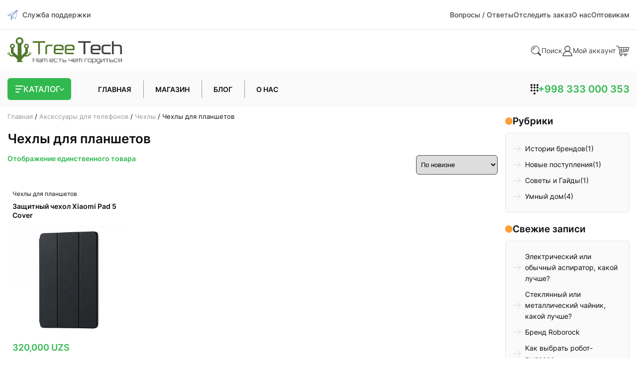

--- FILE ---
content_type: text/html; charset=UTF-8
request_url: https://treetech.uz/product-category/aksessuary-dlya-telefonov/chehly/chehly-dlya-planshetov/
body_size: 22067
content:

<!DOCTYPE html>
<html lang="ru-RU" prefix="og: https://ogp.me/ns#">

<head>
   <meta charset="UTF-8">
   <meta http-equiv="X-UA-Compatible" content="IE=edge">
   <meta name="viewport" content="width=device-width, initial-scale=1.0">
   
<!-- SEO от Rank Math - https://rankmath.com/ -->
<title>Чехлы для планшетов &ndash; TreeTech</title>
<meta name="description" content="Купить Чехлы для планшетов в интернет-магазине TreeTech.uz с доставкой по Ташкенту и Узбекистану."/>
<meta name="robots" content="follow, index, max-snippet:-1, max-video-preview:-1, max-image-preview:large"/>
<link rel="canonical" href="https://treetech.uz/product-category/aksessuary-dlya-telefonov/chehly/chehly-dlya-planshetov/" />
<meta property="og:locale" content="ru_RU" />
<meta property="og:type" content="article" />
<meta property="og:title" content="Чехлы для планшетов &ndash; TreeTech" />
<meta property="og:description" content="Купить Чехлы для планшетов в интернет-магазине TreeTech.uz с доставкой по Ташкенту и Узбекистану." />
<meta property="og:url" content="https://treetech.uz/product-category/aksessuary-dlya-telefonov/chehly/chehly-dlya-planshetov/" />
<meta property="og:site_name" content="TreeTech" />
<meta property="article:publisher" content="https://www.facebook.com/TreeTechUz/" />
<meta property="og:image" content="https://treetech.uz/wp-content/uploads/tree-tech-logo-wide.jpg" />
<meta property="og:image:secure_url" content="https://treetech.uz/wp-content/uploads/tree-tech-logo-wide.jpg" />
<meta property="og:image:width" content="1200" />
<meta property="og:image:height" content="630" />
<meta property="og:image:type" content="image/jpeg" />
<meta name="twitter:card" content="summary_large_image" />
<meta name="twitter:title" content="Чехлы для планшетов &ndash; TreeTech" />
<meta name="twitter:description" content="Купить Чехлы для планшетов в интернет-магазине TreeTech.uz с доставкой по Ташкенту и Узбекистану." />
<meta name="twitter:image" content="https://treetech.uz/wp-content/uploads/tree-tech-logo-wide.jpg" />
<meta name="twitter:label1" content="Товары" />
<meta name="twitter:data1" content="1" />
<script type="application/ld+json" class="rank-math-schema">{"@context":"https://schema.org","@graph":[{"@type":"Organization","@id":"https://treetech.uz/#organization","name":"TreeTech Store LTD","sameAs":["https://www.facebook.com/TreeTechUz/"]},{"@type":"WebSite","@id":"https://treetech.uz/#website","url":"https://treetech.uz","name":"TreeTech","publisher":{"@id":"https://treetech.uz/#organization"},"inLanguage":"ru-RU"},{"@type":"BreadcrumbList","@id":"https://treetech.uz/product-category/aksessuary-dlya-telefonov/chehly/chehly-dlya-planshetov/#breadcrumb","itemListElement":[{"@type":"ListItem","position":"1","item":{"@id":"https://treetech.uz","name":"\u0413\u043b\u0430\u0432\u043d\u0430\u044f"}},{"@type":"ListItem","position":"2","item":{"@id":"https://treetech.uz/product-category/aksessuary-dlya-telefonov/chehly/chehly-dlya-planshetov/","name":"\u0427\u0435\u0445\u043b\u044b \u0434\u043b\u044f \u043f\u043b\u0430\u043d\u0448\u0435\u0442\u043e\u0432"}}]},{"@type":"CollectionPage","@id":"https://treetech.uz/product-category/aksessuary-dlya-telefonov/chehly/chehly-dlya-planshetov/#webpage","url":"https://treetech.uz/product-category/aksessuary-dlya-telefonov/chehly/chehly-dlya-planshetov/","name":"\u0427\u0435\u0445\u043b\u044b \u0434\u043b\u044f \u043f\u043b\u0430\u043d\u0448\u0435\u0442\u043e\u0432 &ndash; TreeTech","isPartOf":{"@id":"https://treetech.uz/#website"},"inLanguage":"ru-RU","breadcrumb":{"@id":"https://treetech.uz/product-category/aksessuary-dlya-telefonov/chehly/chehly-dlya-planshetov/#breadcrumb"}}]}</script>
<!-- /Rank Math WordPress SEO плагин -->

<link rel="alternate" type="application/rss+xml" title="TreeTech &raquo; Лента элемента Чехлы для планшетов таксономии Категория" href="https://treetech.uz/product-category/aksessuary-dlya-telefonov/chehly/chehly-dlya-planshetov/feed/" />
<style id='wp-img-auto-sizes-contain-inline-css'>
img:is([sizes=auto i],[sizes^="auto," i]){contain-intrinsic-size:3000px 1500px}
/*# sourceURL=wp-img-auto-sizes-contain-inline-css */
</style>
<style id='wp-emoji-styles-inline-css'>

	img.wp-smiley, img.emoji {
		display: inline !important;
		border: none !important;
		box-shadow: none !important;
		height: 1em !important;
		width: 1em !important;
		margin: 0 0.07em !important;
		vertical-align: -0.1em !important;
		background: none !important;
		padding: 0 !important;
	}
/*# sourceURL=wp-emoji-styles-inline-css */
</style>
<style id='classic-theme-styles-inline-css'>
/*! This file is auto-generated */
.wp-block-button__link{color:#fff;background-color:#32373c;border-radius:9999px;box-shadow:none;text-decoration:none;padding:calc(.667em + 2px) calc(1.333em + 2px);font-size:1.125em}.wp-block-file__button{background:#32373c;color:#fff;text-decoration:none}
/*# sourceURL=/wp-includes/css/classic-themes.min.css */
</style>
<link rel='stylesheet' id='woocommerce-layout-css' href='https://treetech.uz/wp-content/plugins/woocommerce/assets/css/woocommerce-layout.css?ver=10.4.3' media='all' />
<link rel='stylesheet' id='woocommerce-smallscreen-css' href='https://treetech.uz/wp-content/plugins/woocommerce/assets/css/woocommerce-smallscreen.css?ver=10.4.3' media='only screen and (max-width: 768px)' />
<link rel='stylesheet' id='woocommerce-general-css' href='https://treetech.uz/wp-content/plugins/woocommerce/assets/css/woocommerce.css?ver=10.4.3' media='all' />
<style id='woocommerce-inline-inline-css'>
.woocommerce form .form-row .required { visibility: visible; }
/*# sourceURL=woocommerce-inline-inline-css */
</style>
<link rel='stylesheet' id='market_primary_styles-css' href='https://treetech.uz/wp-content/themes/treetech/dist/css/style.min.css?ver=1710584365' media='all' />
<script src="https://treetech.uz/wp-includes/js/jquery/jquery.min.js?ver=3.7.1" id="jquery-core-js"></script>
<script src="https://treetech.uz/wp-includes/js/jquery/jquery-migrate.min.js?ver=3.4.1" id="jquery-migrate-js"></script>
<script src="https://treetech.uz/wp-content/plugins/woocommerce/assets/js/jquery-blockui/jquery.blockUI.min.js?ver=2.7.0-wc.10.4.3" id="wc-jquery-blockui-js" defer data-wp-strategy="defer"></script>
<script id="wc-add-to-cart-js-extra">
var wc_add_to_cart_params = {"ajax_url":"/wp-admin/admin-ajax.php","wc_ajax_url":"/?wc-ajax=%%endpoint%%","i18n_view_cart":"\u041f\u0440\u043e\u0441\u043c\u043e\u0442\u0440 \u043a\u043e\u0440\u0437\u0438\u043d\u044b","cart_url":"https://treetech.uz/cart/","is_cart":"","cart_redirect_after_add":"no"};
//# sourceURL=wc-add-to-cart-js-extra
</script>
<script src="https://treetech.uz/wp-content/plugins/woocommerce/assets/js/frontend/add-to-cart.min.js?ver=10.4.3" id="wc-add-to-cart-js" defer data-wp-strategy="defer"></script>
<script src="https://treetech.uz/wp-content/plugins/woocommerce/assets/js/js-cookie/js.cookie.min.js?ver=2.1.4-wc.10.4.3" id="wc-js-cookie-js" defer data-wp-strategy="defer"></script>
<script id="woocommerce-js-extra">
var woocommerce_params = {"ajax_url":"/wp-admin/admin-ajax.php","wc_ajax_url":"/?wc-ajax=%%endpoint%%","i18n_password_show":"\u041f\u043e\u043a\u0430\u0437\u0430\u0442\u044c \u043f\u0430\u0440\u043e\u043b\u044c","i18n_password_hide":"\u0421\u043a\u0440\u044b\u0442\u044c \u043f\u0430\u0440\u043e\u043b\u044c"};
//# sourceURL=woocommerce-js-extra
</script>
<script src="https://treetech.uz/wp-content/plugins/woocommerce/assets/js/frontend/woocommerce.min.js?ver=10.4.3" id="woocommerce-js" defer data-wp-strategy="defer"></script>
<link rel="https://api.w.org/" href="https://treetech.uz/wp-json/" /><link rel="alternate" title="JSON" type="application/json" href="https://treetech.uz/wp-json/wp/v2/product_cat/232" /><link rel="EditURI" type="application/rsd+xml" title="RSD" href="https://treetech.uz/xmlrpc.php?rsd" />

	<noscript><style>.woocommerce-product-gallery{ opacity: 1 !important; }</style></noscript>
	   <!-- Google Tag Manager -->
   <script>
      window.dataLayer = window.dataLayer || [];
   </script>
   <script>
      (function(w, d, s, l, i) {
         w[l] = w[l] || [];
         w[l].push({
            'gtm.start': new Date().getTime(),
            event: 'gtm.js'
         });
         var f = d.getElementsByTagName(s)[0],
            j = d.createElement(s),
            dl = l != 'dataLayer' ? '&l=' + l : '';
         j.async = true;
         j.src =
            'https://www.googletagmanager.com/gtm.js?id=' + i + dl;
         f.parentNode.insertBefore(j, f);
      })(window, document, 'script', 'dataLayer', 'GTM-KNGVS876');
   </script>
   <!-- End Google Tag Manager -->
   <link rel="icon" href="https://treetech.uz/wp-content/uploads/cropped-treetech-icon-32x32.png" sizes="32x32" />
<link rel="icon" href="https://treetech.uz/wp-content/uploads/cropped-treetech-icon-192x192.png" sizes="192x192" />
<link rel="apple-touch-icon" href="https://treetech.uz/wp-content/uploads/cropped-treetech-icon-180x180.png" />
<meta name="msapplication-TileImage" content="https://treetech.uz/wp-content/uploads/cropped-treetech-icon-270x270.png" />
<link rel='stylesheet' id='wc-blocks-style-css' href='https://treetech.uz/wp-content/plugins/woocommerce/assets/client/blocks/wc-blocks.css?ver=wc-10.4.3' media='all' />
<style id='global-styles-inline-css'>
:root{--wp--preset--aspect-ratio--square: 1;--wp--preset--aspect-ratio--4-3: 4/3;--wp--preset--aspect-ratio--3-4: 3/4;--wp--preset--aspect-ratio--3-2: 3/2;--wp--preset--aspect-ratio--2-3: 2/3;--wp--preset--aspect-ratio--16-9: 16/9;--wp--preset--aspect-ratio--9-16: 9/16;--wp--preset--color--black: #000000;--wp--preset--color--cyan-bluish-gray: #abb8c3;--wp--preset--color--white: #ffffff;--wp--preset--color--pale-pink: #f78da7;--wp--preset--color--vivid-red: #cf2e2e;--wp--preset--color--luminous-vivid-orange: #ff6900;--wp--preset--color--luminous-vivid-amber: #fcb900;--wp--preset--color--light-green-cyan: #7bdcb5;--wp--preset--color--vivid-green-cyan: #00d084;--wp--preset--color--pale-cyan-blue: #8ed1fc;--wp--preset--color--vivid-cyan-blue: #0693e3;--wp--preset--color--vivid-purple: #9b51e0;--wp--preset--gradient--vivid-cyan-blue-to-vivid-purple: linear-gradient(135deg,rgb(6,147,227) 0%,rgb(155,81,224) 100%);--wp--preset--gradient--light-green-cyan-to-vivid-green-cyan: linear-gradient(135deg,rgb(122,220,180) 0%,rgb(0,208,130) 100%);--wp--preset--gradient--luminous-vivid-amber-to-luminous-vivid-orange: linear-gradient(135deg,rgb(252,185,0) 0%,rgb(255,105,0) 100%);--wp--preset--gradient--luminous-vivid-orange-to-vivid-red: linear-gradient(135deg,rgb(255,105,0) 0%,rgb(207,46,46) 100%);--wp--preset--gradient--very-light-gray-to-cyan-bluish-gray: linear-gradient(135deg,rgb(238,238,238) 0%,rgb(169,184,195) 100%);--wp--preset--gradient--cool-to-warm-spectrum: linear-gradient(135deg,rgb(74,234,220) 0%,rgb(151,120,209) 20%,rgb(207,42,186) 40%,rgb(238,44,130) 60%,rgb(251,105,98) 80%,rgb(254,248,76) 100%);--wp--preset--gradient--blush-light-purple: linear-gradient(135deg,rgb(255,206,236) 0%,rgb(152,150,240) 100%);--wp--preset--gradient--blush-bordeaux: linear-gradient(135deg,rgb(254,205,165) 0%,rgb(254,45,45) 50%,rgb(107,0,62) 100%);--wp--preset--gradient--luminous-dusk: linear-gradient(135deg,rgb(255,203,112) 0%,rgb(199,81,192) 50%,rgb(65,88,208) 100%);--wp--preset--gradient--pale-ocean: linear-gradient(135deg,rgb(255,245,203) 0%,rgb(182,227,212) 50%,rgb(51,167,181) 100%);--wp--preset--gradient--electric-grass: linear-gradient(135deg,rgb(202,248,128) 0%,rgb(113,206,126) 100%);--wp--preset--gradient--midnight: linear-gradient(135deg,rgb(2,3,129) 0%,rgb(40,116,252) 100%);--wp--preset--font-size--small: 13px;--wp--preset--font-size--medium: 20px;--wp--preset--font-size--large: 36px;--wp--preset--font-size--x-large: 42px;--wp--preset--spacing--20: 0.44rem;--wp--preset--spacing--30: 0.67rem;--wp--preset--spacing--40: 1rem;--wp--preset--spacing--50: 1.5rem;--wp--preset--spacing--60: 2.25rem;--wp--preset--spacing--70: 3.38rem;--wp--preset--spacing--80: 5.06rem;--wp--preset--shadow--natural: 6px 6px 9px rgba(0, 0, 0, 0.2);--wp--preset--shadow--deep: 12px 12px 50px rgba(0, 0, 0, 0.4);--wp--preset--shadow--sharp: 6px 6px 0px rgba(0, 0, 0, 0.2);--wp--preset--shadow--outlined: 6px 6px 0px -3px rgb(255, 255, 255), 6px 6px rgb(0, 0, 0);--wp--preset--shadow--crisp: 6px 6px 0px rgb(0, 0, 0);}:where(.is-layout-flex){gap: 0.5em;}:where(.is-layout-grid){gap: 0.5em;}body .is-layout-flex{display: flex;}.is-layout-flex{flex-wrap: wrap;align-items: center;}.is-layout-flex > :is(*, div){margin: 0;}body .is-layout-grid{display: grid;}.is-layout-grid > :is(*, div){margin: 0;}:where(.wp-block-columns.is-layout-flex){gap: 2em;}:where(.wp-block-columns.is-layout-grid){gap: 2em;}:where(.wp-block-post-template.is-layout-flex){gap: 1.25em;}:where(.wp-block-post-template.is-layout-grid){gap: 1.25em;}.has-black-color{color: var(--wp--preset--color--black) !important;}.has-cyan-bluish-gray-color{color: var(--wp--preset--color--cyan-bluish-gray) !important;}.has-white-color{color: var(--wp--preset--color--white) !important;}.has-pale-pink-color{color: var(--wp--preset--color--pale-pink) !important;}.has-vivid-red-color{color: var(--wp--preset--color--vivid-red) !important;}.has-luminous-vivid-orange-color{color: var(--wp--preset--color--luminous-vivid-orange) !important;}.has-luminous-vivid-amber-color{color: var(--wp--preset--color--luminous-vivid-amber) !important;}.has-light-green-cyan-color{color: var(--wp--preset--color--light-green-cyan) !important;}.has-vivid-green-cyan-color{color: var(--wp--preset--color--vivid-green-cyan) !important;}.has-pale-cyan-blue-color{color: var(--wp--preset--color--pale-cyan-blue) !important;}.has-vivid-cyan-blue-color{color: var(--wp--preset--color--vivid-cyan-blue) !important;}.has-vivid-purple-color{color: var(--wp--preset--color--vivid-purple) !important;}.has-black-background-color{background-color: var(--wp--preset--color--black) !important;}.has-cyan-bluish-gray-background-color{background-color: var(--wp--preset--color--cyan-bluish-gray) !important;}.has-white-background-color{background-color: var(--wp--preset--color--white) !important;}.has-pale-pink-background-color{background-color: var(--wp--preset--color--pale-pink) !important;}.has-vivid-red-background-color{background-color: var(--wp--preset--color--vivid-red) !important;}.has-luminous-vivid-orange-background-color{background-color: var(--wp--preset--color--luminous-vivid-orange) !important;}.has-luminous-vivid-amber-background-color{background-color: var(--wp--preset--color--luminous-vivid-amber) !important;}.has-light-green-cyan-background-color{background-color: var(--wp--preset--color--light-green-cyan) !important;}.has-vivid-green-cyan-background-color{background-color: var(--wp--preset--color--vivid-green-cyan) !important;}.has-pale-cyan-blue-background-color{background-color: var(--wp--preset--color--pale-cyan-blue) !important;}.has-vivid-cyan-blue-background-color{background-color: var(--wp--preset--color--vivid-cyan-blue) !important;}.has-vivid-purple-background-color{background-color: var(--wp--preset--color--vivid-purple) !important;}.has-black-border-color{border-color: var(--wp--preset--color--black) !important;}.has-cyan-bluish-gray-border-color{border-color: var(--wp--preset--color--cyan-bluish-gray) !important;}.has-white-border-color{border-color: var(--wp--preset--color--white) !important;}.has-pale-pink-border-color{border-color: var(--wp--preset--color--pale-pink) !important;}.has-vivid-red-border-color{border-color: var(--wp--preset--color--vivid-red) !important;}.has-luminous-vivid-orange-border-color{border-color: var(--wp--preset--color--luminous-vivid-orange) !important;}.has-luminous-vivid-amber-border-color{border-color: var(--wp--preset--color--luminous-vivid-amber) !important;}.has-light-green-cyan-border-color{border-color: var(--wp--preset--color--light-green-cyan) !important;}.has-vivid-green-cyan-border-color{border-color: var(--wp--preset--color--vivid-green-cyan) !important;}.has-pale-cyan-blue-border-color{border-color: var(--wp--preset--color--pale-cyan-blue) !important;}.has-vivid-cyan-blue-border-color{border-color: var(--wp--preset--color--vivid-cyan-blue) !important;}.has-vivid-purple-border-color{border-color: var(--wp--preset--color--vivid-purple) !important;}.has-vivid-cyan-blue-to-vivid-purple-gradient-background{background: var(--wp--preset--gradient--vivid-cyan-blue-to-vivid-purple) !important;}.has-light-green-cyan-to-vivid-green-cyan-gradient-background{background: var(--wp--preset--gradient--light-green-cyan-to-vivid-green-cyan) !important;}.has-luminous-vivid-amber-to-luminous-vivid-orange-gradient-background{background: var(--wp--preset--gradient--luminous-vivid-amber-to-luminous-vivid-orange) !important;}.has-luminous-vivid-orange-to-vivid-red-gradient-background{background: var(--wp--preset--gradient--luminous-vivid-orange-to-vivid-red) !important;}.has-very-light-gray-to-cyan-bluish-gray-gradient-background{background: var(--wp--preset--gradient--very-light-gray-to-cyan-bluish-gray) !important;}.has-cool-to-warm-spectrum-gradient-background{background: var(--wp--preset--gradient--cool-to-warm-spectrum) !important;}.has-blush-light-purple-gradient-background{background: var(--wp--preset--gradient--blush-light-purple) !important;}.has-blush-bordeaux-gradient-background{background: var(--wp--preset--gradient--blush-bordeaux) !important;}.has-luminous-dusk-gradient-background{background: var(--wp--preset--gradient--luminous-dusk) !important;}.has-pale-ocean-gradient-background{background: var(--wp--preset--gradient--pale-ocean) !important;}.has-electric-grass-gradient-background{background: var(--wp--preset--gradient--electric-grass) !important;}.has-midnight-gradient-background{background: var(--wp--preset--gradient--midnight) !important;}.has-small-font-size{font-size: var(--wp--preset--font-size--small) !important;}.has-medium-font-size{font-size: var(--wp--preset--font-size--medium) !important;}.has-large-font-size{font-size: var(--wp--preset--font-size--large) !important;}.has-x-large-font-size{font-size: var(--wp--preset--font-size--x-large) !important;}
/*# sourceURL=global-styles-inline-css */
</style>
</head>

<body class="archive tax-product_cat term-chehly-dlya-planshetov term-232 wp-theme-treetech theme-treetech woocommerce woocommerce-page woocommerce-no-js">
   <!-- Google Tag Manager (noscript) -->
   <noscript><iframe src="https://www.googletagmanager.com/ns.html?id=GTM-KNGVS876"
   height="0" width="0" style="display:none;visibility:hidden"></iframe></noscript>
   <!-- End Google Tag Manager (noscript) -->   <div class="wrapper">
      <header class="header">
         <div class="header__top top-header">
            <div class="top-header__container">
               <div class="top-header__logo-main main-logo">
                  <a href="https://treetech.uz/" aria-label="TreeTech logo" class="main-logo__link"><img class="main-logo__img" src="https://treetech.uz/wp-content/themes/treetech/img/treetech-logo-small.svg" width="300" height="69" alt="TreeTech logo"></a>
               </div>
               <a href="https://t.me/treetechsupport" aria-label="TreeTech support" class="top-header__telegram _icon-plane" target="_blank"><span>Служба поддержки</span></a>
               <!-- <div class="top-header__button">
				<a href="#" class="button button_highlighted">Оптовикам</a>
			</div> -->
               <!-- Mobile menu buttons -->
               <div class="top-header__actions actions-header">
                  <a href="#" aria-label="search" class="actions-header__search _icon-search" data-open-overlay></a>
                  <!-- <a href="#" aria-label="cart" class="actions-header__cart _icon-cart"><span>0</span></a> -->
                        <a class="actions-header__link actions-header__cart _icon-cart" href="https://treetech.uz/cart/" title="Просмотр корзины">
               </a>
                  </div>
               <div class="top-header__overlay-search search-overlay">
                  <div data-search-overlay class="search-overlay__body">
                     <div class="search-overlay__wrapper">
                        <!-- <button type="button" data-close-overlay class="search-overlay__back-button _icon-arrow-right"></button>
                        <form action="#" class="search-overlay__form">
                           <input type="text" data-search-overlay-input autocomplete="off" name="form[]" data-error="Ошибка" placeholder="Поиск..." class="search-overlay__form-input">
                           <button type="submit" class="search-overlay__button _icon-search"></button>
                        </form> -->

                        <button type="button" aria-label="close search overlay" data-close-overlay class="search-overlay__back-button _icon-arrow-right"></button>
                        
<form class="search-overlay__form" role="search" method="get" action="https://treetech.uz">
   <label class="screen-reader-text" for="s"></label>
   <input type="search" data-search-overlay-input autocomplete="off" class="search-overlay__form-input" value="" name="s" id="s" placeholder="Поиск..." />
   <button type="submit" class="search-overlay__button _icon-search"></button>
   <input type="hidden" name="post_type" value="product" />
</form>                     </div>
                     <div class="search-overlay__container" data-search-results></div>
                  </div>
               </div>
               <div class="top-header__menu menu">
                  <nav class="menu__body">
                     <ul class="menu__list">
                        <li class="menu__item"><a href="https://treetech.uz/faq/" aria-label="faq" class="menu__link"><span>Вопросы / Ответы</span></a></li>
                        <li class="menu__item"><a href="https://treetech.uz/otslezhivanie-zakaza/" aria-label="order tracking" class="menu__link"><span>Отследить заказ</span></a></li>
                        <li class="menu__item"><a href="https://treetech.uz/about-us/" aria-label="about us" class="menu__link"><span>О нас</span></a></li>
                        <li class="menu__item"><a href="https://t.me/ttwholesale" aria-label="for wholesalers" class="menu__link"><span>Оптовикам</span></a></li>
                     </ul>
                     <!-- mobile navigation start -->
                     <div class="accordion menu-accordion">
                        <div class="block block_1" data-spollers data-one-spoller>
                           <div class="block__item">
                              <button class="block__title" type="button" data-spoller tabindex="-1">Аксессуары для телефонов</button>
                              <ul class="menu-accordion__list">
                                 <li class="menu-accordion__item"><a href="https://treetech.uz/product-category/aksessuary-dlya-telefonov/vneshnie-akkumulyatory/" class="menu-accordion__link">Внешние аккумуляторы</a></li>
                                 <li class="menu-accordion__item"><a href="https://treetech.uz/product-category/aksessuary-dlya-telefonov/kabeli-perehodniki-razemy/" class="menu-accordion__link">Кабели, переходники, разъемы</a></li>
                                 <li class="menu-accordion__item"><a href="https://treetech.uz/product-category/aksessuary-dlya-telefonov/zaryadnye-ustrojstva/" class="menu-accordion__link">Зарядные устройства</a></li>
                                 <li class="menu-accordion__item"><a href="/product-category/audiotehnika/naushniki/" class="menu-accordion__link">Наушники</a></li>
                                 <li class="menu-accordion__item"><a href="/product-category/audiotehnika/bluetooth-garnitury/" class="menu-accordion__link">Bluetooth-гарнитуры</a></li>
                                 <li class="menu-accordion__item"><a href="/product-category/aksessuary-dlya-telefonov/derzhateli/" class="menu-accordion__link">Держатели</a></li>
                              </ul>
                           </div>
                           <div class="block__item">
                              <button class="block__title" type="button" data-spoller tabindex="-1">Аудиовидеотехника</button>
                              <ul class="menu-accordion__list">
                                 <li class="menu-accordion__item"><a href="/product-category/audiotehnika/naushniki/" class="menu-accordion__link">Наушники</a></li>
                                 <li class="menu-accordion__item"><a href="/product-category/audiotehnika/umnye-kolonki/" class="menu-accordion__link">Умные колонки</a></li>
                                 <li class="menu-accordion__item"><a href="/product-category/audiotehnika/portativnaya-akustika/" class="menu-accordion__link">Портативная акустика</a></li>
                                 <li class="menu-accordion__item"><a href="/product-category/videotehnika/mediapleery/" class="menu-accordion__link">Медиаплееры</a></li>
                                 <li class="menu-accordion__item"><a href="https://treetech.uz/product-category/videotehnika/prezentery/" class="menu-accordion__link">Презентеры</a></li>
                                 <li class="menu-accordion__item"><a href="/product-category/audiotehnika/mikrofony/" class="menu-accordion__link">Микрофоны</a></li>
                              </ul>
                           </div>
                           <div class="block__item">
                              <button class="block__title" type="button" data-spoller tabindex="-1">Бытовая техника</button>
                              <ul class="menu-accordion__list">
                                 <li class="menu-accordion__item"><a href="/product-category/bytovaya-tehnika/klimaticheskaya-tehnika/ochistiteli-i-uvlazhniteli-vozduha/" class="menu-accordion__link">Очистители и увлажнители воздуха</a></li>
                                 <li class="menu-accordion__item"><a href="/product-category/bytovaya-tehnika/klimaticheskaya-tehnika/obogrevateli-i-teploventilyatory/" class="menu-accordion__link">Обогреватели и тепловентиляторы</a></li>
                                 <li class="menu-accordion__item"><a href="/product-category/bytovaya-tehnika/kuhonnaya-tehnika/elektrochajniki/" class="menu-accordion__link">Электрочайники</a></li>
                                 <li class="menu-accordion__item"><a href="/product-category/bytovaya-tehnika/tehnika-dlya-doma/otvertki/" class="menu-accordion__link">Отвертки</a></li>
                                 <li class="menu-accordion__item"><a href="/product-category/bytovaya-tehnika/tehnika-dlya-doma/vesy/" class="menu-accordion__link">Весы</a></li>
                                 <li class="menu-accordion__item"><a href="/product-category/bytovaya-tehnika/tehnika-dlya-doma/nastolnye-lampy-i-svetilniki/" class="menu-accordion__link">Лампы и светильники</a></li>
                                 <li class="menu-accordion__item"><a href="/product-category/bytovaya-tehnika/tehnika-dlya-doma/pylesosy/" class="menu-accordion__link">Пылесосы</a></li>
                                 <li class="menu-accordion__item"><a href="/product-category/bytovaya-tehnika/tehnika-dlya-doma/pylesosy/roboty-pylesosy/" class="menu-accordion__link">Роботы-пылесосы</a></li>
                                 <li class="menu-accordion__item"><a href="/product-tag/elektroshvabra/" class="menu-accordion__link">Электрошвабры</a></li>
                                 <li class="menu-accordion__item"><a href="/product-category/bytovaya-tehnika/tehnika-dlya-doma/rozetki-vyklyuchateli/" class="menu-accordion__link">Розетки, выключатели</a></li>
                                 <!-- <li class="menu-accordion__item"><a href="/product-category/bytovaya-tehnika/tehnika-dlya-doma/elektricheskie-zubnye-shhetki/" class="menu-accordion__link">Электрические зубные щетки</a></li> -->
                                 <li class="menu-accordion__item"><a href="/product-category/bytovaya-tehnika/tehnika-dlya-doma/dispensery-dozatory/" class="menu-accordion__link">Диспенсеры, дозаторы</a></li>
                                 <li class="menu-accordion__item"><a href="/product-category/bytovaya-tehnika/tehnika-dlya-doma/nazalnye-aspiratory/" class="menu-accordion__link">Назальные аспираторы</a></li>
                              </ul>
                           </div>
                           <div class="block__item">
                              <button class="block__title" type="button" data-spoller tabindex="-1">Умный дом</button>
                              <ul class="menu-accordion__list">
                                 <li class="menu-accordion__item"><a href="/product-category/audiotehnika/umnye-kolonki/" class="menu-accordion__link">Умные колонки</a></li>
                                 <li class="menu-accordion__item"><a href="/product-category/bytovaya-tehnika/tehnika-dlya-doma/nastolnye-lampy-i-svetilniki/" class="menu-accordion__link">Лампы и Светильники</a></li>
                                 <li class="menu-accordion__item"><a href="/product-category/bytovaya-tehnika/tehnika-dlya-doma/pylesosy/roboty-pylesosy/" class="menu-accordion__link">Роботы-пылесосы</a></li>
                                 <li class="menu-accordion__item"><a href="/product-tag/elektroshvabra/" class="menu-accordion__link">Электрошвабры</a></li>
                                 <li class="menu-accordion__item"><a href="/product-category/videotehnika/mediapleery/" class="menu-accordion__link">Медиаплееры</a></li>
                                 <li class="menu-accordion__item"><a href="/product-tag/umnaya-rozetka/" class="menu-accordion__link">Умные розетки</a></li>
                              </ul>
                           </div>
                           <div class="block__item">
                              <button class="block__title" type="button" data-spoller tabindex="-1">Гаджеты</button>
                              <ul class="menu-accordion__list">
                                 <li class="menu-accordion__item"><a href="/product-tag/umnye-chasy/" class="menu-accordion__link">Смарт-часы</a></li>
                                 <li class="menu-accordion__item"><a href="/product-tag/umnyj-braslet/" class="menu-accordion__link">Смарт-браслеты</a></li>
                              </ul>
                           </div>
                           <div class="block__item">
                              <button class="block__title" type="button" data-spoller tabindex="-1">Активный отдых</button>
                              <ul class="menu-accordion__list">
                                 <li class="menu-accordion__item"><a href="/product-category/aktivnyj-otdyh/elektrosamokaty/" class="menu-accordion__link">Электросамокаты</a></li>
                                 <li class="menu-accordion__item"><a href="/product-tag/umnye-chasy/" class="menu-accordion__link">Смарт-часы</a></li>
                                 <li class="menu-accordion__item"><a href="/product-tag/umnyj-braslet/" class="menu-accordion__link">Смарт-браслеты</a></li>
                              </ul>
                           </div>
                           <div class="block__item">
                              <button class="block__title" type="button" data-spoller tabindex="-1">Портативная техника</button>
                              <ul class="menu-accordion__list">
                                 <li class="menu-accordion__item"><a href="/product-category/videotehnika/ochki-virtualnoj-realnosti/" class="menu-accordion__link">Очки виртуальной реальности</a></li>
                                 <li class="menu-accordion__item"><a href="/product-category/audiotehnika/portativnaya-akustika/" class="menu-accordion__link">Портативная акустика</a></li>
                              </ul>
                           </div>
                           <!-- <div class="block__item">
                              <button class="block__title" type="button" data-spoller tabindex="-1">Часы</button>
                              <ul class="menu-accordion__list">
                                 <li class="menu-accordion__item"><a href="" class="menu-accordion__link">Наручные часы</a></li>
                                 <li class="menu-accordion__item"><a href="" class="menu-accordion__link">Часы настольные</a></li>
                                 <li class="menu-accordion__item"><a href="" class="menu-accordion__link">Часы настенные</a></li>
                              </ul>
                           </div> -->
                           <div class="block__item">
                              <button class="block__title" type="button" data-spoller tabindex="-1">Компьютерная техника</button>
                              <ul class="menu-accordion__list">
                                 <li class="menu-accordion__item"><a href="/product-category/kompyuternaya-tehnika/aksessuary-dlya-kompyuternoj-tehniki/usb-haby/" class="menu-accordion__link">USB хабы</a></li>
                                 <li class="menu-accordion__item"><a href="https://treetech.uz/product-category/kompyuternaya-tehnika/periferiya/graficheskie-planshety/" class="menu-accordion__link">Графические планшеты</a></li>
                                 <!-- <li class="menu-accordion__item"><a href="/product-category/kompyuternaya-tehnika/nakopiteli-dannyh/vneshnie-zhestkie-diski-i-ssd/" class="menu-accordion__link">Внешение жесткие диски и SSD</a></li> -->
                                 <li class="menu-accordion__item"><a href="/product-category/kompyuternaya-tehnika/nakopiteli-dannyh/karty-pamyati/" class="menu-accordion__link">Карты памяти</a></li>
                                 <li class="menu-accordion__item"><a href="/product-category/kompyuternaya-tehnika/nakopiteli-dannyh/flesh-pamyat-usb/" class="menu-accordion__link">Флеш-память USB</a></li>
                                 <li class="menu-accordion__item"><a href="/product-category/audiotehnika/naushniki/" class="menu-accordion__link">Наушники</a></li>
                                 <li class="menu-accordion__item"><a href="/product-category/kompyuternaya-tehnika/periferiya/komplekty-klaviatur-i-myshej/" class="menu-accordion__link">Комплекты клавиатур и мышей</a></li>
                                 <!-- <li class="menu-accordion__item"><a href="/product-category/kompyuternaya-tehnika/periferiya/klaviatury/" class="menu-accordion__link">Клавиатуры</a></li>
                                 <li class="menu-accordion__item"><a href="/product-category/kompyuternaya-tehnika/periferiya/myshi/" class="menu-accordion__link">Мыши</a></li>
                                 <li class="menu-accordion__item"><a href="/product-category/kompyuternaya-tehnika/periferiya/monitory/" class="menu-accordion__link">Мониторы</a></li> -->
                                 <li class="menu-accordion__item"><a href="/product-category/kompyuternaya-tehnika/setevoe-oborudovanie/" class="menu-accordion__link">Модемы, роутеры, адаптеры</a></li>
                              </ul>
                           </div>
                        </div>
                     </div>
                     <!-- mobile navigation end -->
                  </nav>
               </div>
               <button type="button" aria-label="mobile menu open close" class="menu__icon icon-menu"><span></span></button>
            </div>
         </div>
         <div class="header__body body-header">
            <div class="body-header__container">
               <div class="body-header__logo main-logo">
                  <a href="https://treetech.uz/" aria-label="TreeTech logo" class="main-logo__link"><img class="main-logo__img" src="https://treetech.uz/wp-content/themes/treetech/img/treetech-logo-small.svg" width="300" height="69" alt="TreeTech logo"></a>
               </div>
               <div class="body-header__search">
                                 </div>
               <div class="body-header__actions actions-header">
                  <a href="" title="Поиск" aria-label="search" class="actions-header__search _icon-search" data-open-overlay><span>Поиск</span></a>
                  <a href="https://treetech.uz/my-account/" title="Аккаунт" aria-label="my account" class="actions-header__link actions-header__account _icon-user"><span>Мой аккаунт</span></a>
                  <!-- <a href="#" class="actions-header__link actions-header__favourite _icon-favourite"></a> -->
                  <!-- <a href="#" class="actions-header__link actions-header__cart _icon-cart"><span class="actions-header__cart-count">0</span></a> -->
                        <a class="actions-header__link actions-header__cart _icon-cart" href="https://treetech.uz/cart/" title="Просмотр корзины">
               </a>
                  </div>
            </div>
         </div>
         <div class="header__bottom bottom-header">
            <div class="bottom-header__container">
               <div class="bottom-header__catalogue catalogue">
                  <nav class="catalogue__menu menu-catalogue">
                     <div class="menu-catalogue__header">
                        <div class="menu-catalogue__title title-catalogue">
                           <div class="title-catalogue__icon">
                              <span class="title-catalogue__icon_1"></span>
                              <span class="title-catalogue__icon_2"></span>
                              <span class="title-catalogue__icon_3"></span>
                           </div>
                           <div class="title-catalogue__label _icon-chevron">Каталог</div>
                        </div>
                     </div>
                     <div class="menu-catalogue__content">
                        <ul class="menu-catalogue__sub-menu sub-menu-catalogue">
                           <li class="sub-menu-catalogue__item"><a href="" class="sub-menu-catalogue__link"><span class="_icon-shop sub-menu-catalogue__icon">Аксессуары</span></a>
                              <span class="sub-menu-catalogue__button _icon-chevron"></span>
                              <div class="sub-menu-catalogue__subcategory-menu menu-subcategories">
                                 <div class="menu-subcategories__wrapper">
                                    <div class="menu-subcategories__body">
                                       <div class="menu-subcategories__row">
                                          <div class="menu-subcategory">
                                             <ul class="menu-subcategory__list">
                                                <li class="menu-subcategory__item menu-subcategory__item_header">
                                                   Аксессуары для телефонов</li>
                                                <li class="menu-subcategory__item"><a href="https://treetech.uz/product-category/aksessuary-dlya-telefonov/vneshnie-akkumulyatory/" class="menu-subcategory__link"><span>Внешние аккумуляторы</span></a></li>
                                                <li class="menu-subcategory__item"><a href="https://treetech.uz/product-category/aksessuary-dlya-telefonov/kabeli-perehodniki-razemy/" class="menu-subcategory__link"><span>Кабели, переходники, разъемы</span></a></li>
                                                <li class="menu-subcategory__item"><a href="https://treetech.uz/product-category/aksessuary-dlya-telefonov/zaryadnye-ustrojstva/" class="menu-subcategory__link"><span>Зарядные устройства</span></a></li>
                                                <li class="menu-subcategory__item"><a href="/product-category/audiotehnika/naushniki/" class="menu-subcategory__link"><span>Наушники</span></a></li>
                                                <li class="menu-subcategory__item"><a href="/product-category/audiotehnika/bluetooth-garnitury/" class="menu-subcategory__link"><span>Bluetooth-гарнитуры</span></a></li>
                                                <li class="menu-subcategory__item"><a href="/product-category/aksessuary-dlya-telefonov/derzhateli/" class="menu-subcategory__link"><span>Держатели</span></a></li>
                                             </ul>
                                          </div>
                                       </div>
                                    </div>
                                    <div class="menu-subcategories__banner banner-menu-subcategories bg-secondary">
                                       <div class="banner-menu-subcategories__body banner-menu-subcategories__body_05">
                                          <div class="banner-menu-subcategories__content">
                                             <h3 class="banner-menu-subcategories__header">Baseus Adaman</h3>
                                             <div class="banner-menu-subcategories__price">295,000 <span>UZS</span></div>
                                             <p class="banner-menu-subcategories__text">Power Bank 10000 mAh 22.5W</p>
                                             <a href="/product/power-bank-baseus-adaman-22-5w-10000-mah-black-ppad000001/" class="btn btn-outline-ultra-light move-icon-right"><span class="_icon-arrow-right icon-after"></span>Купить<span class="_icon-arrow-right icon-before"></span></a>
                                          </div>
                                          <figure class="banner-menu-subcategories__figure">
                                             <a href="/product/power-bank-baseus-adaman-22-5w-10000-mah-black-ppad000001/" class="banner-menu-subcategories__link"><img src="https://treetech.uz/wp-content/themes/treetech/img/subcategory-banner/subcategory-banner-image-13.webp" loading="lazy" alt="Baseus Adaman" class="banner-menu-subcategories__image"></a>
                                          </figure>
                                       </div>
                                    </div>
                                 </div>
                              </div>
                           </li>
                           <li class="sub-menu-catalogue__item"><a href="" class="sub-menu-catalogue__link"><span class="_icon-shop sub-menu-catalogue__icon">Аудиовидеотехника</span></a>
                              <span class="sub-menu-catalogue__button _icon-chevron"></span>
                              <div class="sub-menu-catalogue__subcategory-menu menu-subcategories">
                                 <div class="menu-subcategories__wrapper">
                                    <div class="menu-subcategories__body">
                                       <div class="menu-subcategories__row">
                                          <div class="menu-subcategory">
                                             <ul class="menu-subcategory__list">
                                                <li class="menu-subcategory__item menu-subcategory__item_header">
                                                   Аудиовидеотехника</li>
                                                <li class="menu-subcategory__item"><a href="/product-category/audiotehnika/naushniki/" class="menu-subcategory__link"><span>Наушники</span></a></li>
                                                <li class="menu-subcategory__item"><a href="/product-category/audiotehnika/umnye-kolonki/" class="menu-subcategory__link"><span>Умные колонки</span></a></li>
                                                <li class="menu-subcategory__item"><a href="/product-category/audiotehnika/portativnaya-akustika/" class="menu-subcategory__link"><span>Портативная акустика</span></a></li>
                                                <li class="menu-subcategory__item"><a href="/product-category/videotehnika/mediapleery/" class="menu-subcategory__link"><span>Медиаплееры</span></a></li>
                                                <li class="menu-subcategory__item"><a href="https://treetech.uz/product-category/videotehnika/prezentery/" class="menu-subcategory__link"><span>Презентеры</span></a></li>
                                                <li class="menu-subcategory__item"><a href="/product-category/audiotehnika/mikrofony/" class="menu-subcategory__link"><span>Микрофоны</span></a></li>
                                             </ul>
                                          </div>
                                       </div>
                                    </div>
                                    <div class="menu-subcategories__banner banner-menu-subcategories bg-blueViolet">
                                       <div class="banner-menu-subcategories__body banner-menu-subcategories__body_06">
                                          <div class="banner-menu-subcategories__content">
                                             <h3 class="banner-menu-subcategories__header">Яндекс.Станция Мини с часами</h3>
                                             <div class="banner-menu-subcategories__price">1,190,000<span>UZS</span></div>
                                             <p class="banner-menu-subcategories__text">Светодиодный дисплей, который показывает время, таймер и погоду</p>
                                             <a href="/product/umnaya-kolonka-yandeks-stancziya-mini-s-chasami-seryj-opal/" class="btn btn-outline-ultra-light move-icon-right"><span class="_icon-arrow-right icon-after"></span>Купить<span class="_icon-arrow-right icon-before"></span></a>
                                          </div>
                                          <figure class="banner-menu-subcategories__figure">
                                             <a href="/product/umnaya-kolonka-yandeks-stancziya-mini-s-chasami-seryj-opal/" class="banner-menu-subcategories__link"><img src="https://treetech.uz/wp-content/themes/treetech/img/subcategory-banner/subcategory-banner-image-06.webp" loading="lazy" alt="" class="banner-menu-subcategories__image"></a>
                                          </figure>
                                       </div>
                                    </div>
                                 </div>
                              </div>
                           </li>
                           <li class="sub-menu-catalogue__item"><a href="" class="sub-menu-catalogue__link"><span class="_icon-shop sub-menu-catalogue__icon">Бытовая техника</span></a><span class="sub-menu-catalogue__button _icon-chevron"></span>
                              <div class="sub-menu-catalogue__subcategory-menu menu-subcategories">
                                 <div class="menu-subcategories__wrapper">
                                    <div class="menu-subcategories__body">
                                       <div class="menu-subcategories__row">
                                          <div class="menu-subcategory">
                                             <ul class="menu-subcategory__list">
                                                <li class="menu-subcategory__item menu-subcategory__item_header">
                                                   Бытовая техника</li>
                                                <li class="menu-subcategory__item"><a href="/product-category/bytovaya-tehnika/klimaticheskaya-tehnika/ochistiteli-i-uvlazhniteli-vozduha/" class="menu-subcategory__link"><span>Очистители и увлажнители воздуха</span></a></li>
                                                <li class="menu-subcategory__item"><a href="/product-category/bytovaya-tehnika/kuhonnaya-tehnika/elektrochajniki/" class="menu-subcategory__link"><span>Электрочайники</span></a></li>
                                                <li class="menu-subcategory__item"><a href="/product-category/bytovaya-tehnika/tehnika-dlya-doma/otvertki/" class="menu-subcategory__link"><span>Отвертки</span></a></li>
                                                <li class="menu-subcategory__item"><a href="/product-category/bytovaya-tehnika/tehnika-dlya-doma/vesy/" class="menu-subcategory__link"><span>Весы</span></a></li>
                                                <li class="menu-subcategory__item"><a href="/product-category/bytovaya-tehnika/tehnika-dlya-doma/nastolnye-lampy-i-svetilniki/" class="menu-subcategory__link"><span>Лампы и светильники</span></a></li>
                                                <li class="menu-subcategory__item"><a href="/product-category/bytovaya-tehnika/tehnika-dlya-doma/pylesosy/" class="menu-subcategory__link"><span>Пылесосы</span></a></li>
                                                <li class="menu-subcategory__item"><a href="https://treetech.uz/product-tag/robot-pylesos/" class="menu-subcategory__link"><span>Роботы-пылесосы</span></a></li>
                                                <li class="menu-subcategory__item"><a href="/product-tag/elektroshvabra/" class="menu-subcategory__link"><span>Электрошвабры</span></a></li>
                                                <li class="menu-subcategory__item"><a href="/product-category/bytovaya-tehnika/tehnika-dlya-doma/rozetki-vyklyuchateli/" class="menu-subcategory__link"><span>Розетки, выключатели</span></a></li>
                                                <li class="menu-subcategory__item"><a href="/product-category/bytovaya-tehnika/tehnika-dlya-doma/dispensery-dozatory/" class="menu-subcategory__link"><span>Диспенсеры, дозаторы</span></a></li>
                                                <li class="menu-subcategory__item"><a href="/product-category/bytovaya-tehnika/tehnika-dlya-doma/nazalnye-aspiratory/" class="menu-subcategory__link"><span>Назальные аспираторы</span></a></li>
                                             </ul>
                                          </div>
                                       </div>
                                    </div>
                                    <div class="menu-subcategories__banner banner-menu-subcategories bg-cerulean">
                                       <div class="banner-menu-subcategories__body banner-menu-subcategories__body_11">
                                          <div class="banner-menu-subcategories__content">
                                             <h3 class="banner-menu-subcategories__header">Oral-B Vitality 100</h3>
                                             <div class="banner-menu-subcategories__price">9,999,000 <span>UZS</span></div>
                                             <p class="banner-menu-subcategories__text">Электрическая аккумуляторная зубная щетка</p>
                                             <a href="" class="btn btn-outline-ultra-light move-icon-right"><span class="_icon-arrow-right icon-after"></span>Купить<span class="_icon-arrow-right icon-before"></span></a>
                                          </div>
                                          <figure class="banner-menu-subcategories__figure">
                                             <a href="" class="banner-menu-subcategories__link"><img src="https://treetech.uz/wp-content/themes/treetech/img/subcategory-banner/subcategory-banner-image-08.webp" loading="lazy" alt="" class="banner-menu-subcategories__image"></a>
                                          </figure>
                                       </div>
                                    </div>
                                 </div>
                              </div>
                           </li>
                           <li class="sub-menu-catalogue__item"><a href="" class="sub-menu-catalogue__link"><span class="_icon-shop sub-menu-catalogue__icon">Умный дом</span></a><span class="sub-menu-catalogue__button _icon-chevron"></span>
                              <div class="sub-menu-catalogue__subcategory-menu menu-subcategories">
                                 <div class="menu-subcategories__wrapper">
                                    <div class="menu-subcategories__body">
                                       <div class="menu-subcategories__row">
                                          <div class="menu-subcategory">
                                             <ul class="menu-subcategory__list">
                                                <li class="menu-subcategory__item menu-subcategory__item_header">Умный дом</li>
                                                <li class="menu-subcategory__item"><a href="/product-category/audiotehnika/umnye-kolonki/" class="menu-subcategory__link"><span>Умные колонки</span></a></li>
                                                <li class="menu-subcategory__item"><a href="/product-category/bytovaya-tehnika/tehnika-dlya-doma/nastolnye-lampy-i-svetilniki/" class="menu-subcategory__link"><span>Лампы и Светильники</span></a></li>
                                                <li class="menu-subcategory__item"><a href="https://treetech.uz/product-tag/robot-pylesos/" class="menu-subcategory__link"><span>Роботы-пылесосы</span></a></li>
                                                <li class="menu-subcategory__item"><a href="/product-tag/elektroshvabra/" class="menu-subcategory__link"><span>Электрошвабры</span></a></li>
                                                <li class="menu-subcategory__item"><a href="/product-category/videotehnika/mediapleery/" class="menu-subcategory__link"><span>Медиаплееры</span></a></li>
                                                <li class="menu-subcategory__item"><a href="/product-tag/umnaya-rozetka/" class="menu-subcategory__link"><span>Умные розетки</span></a></li>
                                                <!-- <li class="menu-subcategory__item"><a href="/product-category/bytovaya-tehnika/tehnika-dlya-doma/elektricheskie-zubnye-shhetki/" class="menu-subcategory__link"><span>Зубные щетки</span></a></li> -->
                                             </ul>
                                          </div>
                                       </div>
                                    </div>
                                    <div class="menu-subcategories__banner banner-menu-subcategories bg-danger">
                                       <div class="banner-menu-subcategories__body banner-menu-subcategories__body_07">
                                          <div class="banner-menu-subcategories__content">
                                             <h3 class="banner-menu-subcategories__header">Roborock Dyad</h3>
                                             <div class="banner-menu-subcategories__price">6,350,000 <span>UZS</span></div>
                                             <p class="banner-menu-subcategories__text">Вертикальный моющий беспроводной пылесос</p>
                                             <a href="/product/pylesos-roborock-dyad/" class="btn btn-outline-ultra-light move-icon-right"><span class="_icon-arrow-right icon-after"></span>Купить<span class="_icon-arrow-right icon-before"></span></a>
                                          </div>
                                          <figure class="banner-menu-subcategories__figure">
                                             <a href="/product/pylesos-roborock-dyad/" class="banner-menu-subcategories__link"><img src="https://treetech.uz/wp-content/themes/treetech/img/subcategory-banner/subcategory-banner-image-04.webp" loading="lazy" alt="" class="banner-menu-subcategories__image"></a>
                                          </figure>
                                       </div>
                                    </div>
                                 </div>
                              </div>
                           </li>
                           <li class="sub-menu-catalogue__item"><a href="" class="sub-menu-catalogue__link"><span class="_icon-shop sub-menu-catalogue__icon">Гаджеты</span></a><span class="sub-menu-catalogue__button _icon-chevron"></span>
                              <div class="sub-menu-catalogue__subcategory-menu menu-subcategories">
                                 <div class="menu-subcategories__wrapper">
                                    <div class="menu-subcategories__body">
                                       <div class="menu-subcategories__row">
                                          <div class="menu-subcategory">
                                             <ul class="menu-subcategory__list">
                                                <li class="menu-subcategory__item menu-subcategory__item_header">
                                                   Гаджеты</li>
                                                <li class="menu-subcategory__item"><a href="/product-tag/umnye-chasy/" class="menu-subcategory__link"><span>Смарт-часы</span></a></li>
                                                <li class="menu-subcategory__item"><a href="/product-tag/umnyj-braslet/" class="menu-subcategory__link"><span>Смарт-браслеты</span></a></li>
                                             </ul>
                                          </div>
                                       </div>
                                    </div>
                                    <div class="menu-subcategories__banner banner-menu-subcategories bg-secondary">
                                       <div class="banner-menu-subcategories__body banner-menu-subcategories__body_05">
                                          <div class="banner-menu-subcategories__content">
                                             <h3 class="banner-menu-subcategories__header">Xiaomi Mi Band 7</h3>
                                             <div class="banner-menu-subcategories__price">999,000 <span>UZS</span></div>
                                             <p class="banner-menu-subcategories__text">Массивный 1,64-дюймовый прямоугольный AMOLED-дисплей</p>
                                             <a href="" class="btn btn-outline-ultra-light move-icon-right"><span class="_icon-arrow-right icon-after"></span>Купить<span class="_icon-arrow-right icon-before"></span></a>
                                          </div>
                                          <figure class="banner-menu-subcategories__figure">
                                             <a href="" class="banner-menu-subcategories__link"><img src="https://treetech.uz/wp-content/themes/treetech/img/subcategory-banner/subcategory-banner-image-03.webp" loading="lazy" alt="" class="banner-menu-subcategories__image"></a>
                                          </figure>
                                       </div>
                                    </div>
                                 </div>
                              </div>
                           </li>
                           <li class="sub-menu-catalogue__item"><a href="" class="sub-menu-catalogue__link"><span class="_icon-shop sub-menu-catalogue__icon">Активный отдых</span></a>
                              <span class="sub-menu-catalogue__button _icon-chevron"></span>
                              <div class="sub-menu-catalogue__subcategory-menu menu-subcategories">
                                 <div class="menu-subcategories__wrapper">
                                    <div class="menu-subcategories__body">
                                       <div class="menu-subcategories__row">
                                          <div class="menu-subcategory">
                                             <ul class="menu-subcategory__list">
                                                <li class="menu-subcategory__item menu-subcategory__item_header">
                                                   Активный отдых</li>
                                                <li class="menu-subcategory__item"><a href="/product-category/aktivnyj-otdyh/elektrosamokaty/" class="menu-subcategory__link"><span>Электросамокаты</span></a></li>
                                                <li class="menu-subcategory__item"><a href="/product-tag/umnye-chasy/" class="menu-subcategory__link"><span>Смарт-часы</span></a></li>
                                                <li class="menu-subcategory__item"><a href="/product-tag/umnyj-braslet/" class="menu-subcategory__link"><span>Смарт-браслеты</span></a></li>
                                             </ul>
                                          </div>
                                       </div>
                                    </div>
                                    <div class="menu-subcategories__banner banner-menu-subcategories bg-light">
                                       <div class="banner-menu-subcategories__body banner-menu-subcategories__body_08">
                                          <div class="banner-menu-subcategories__content">
                                             <h3 class="banner-menu-subcategories__header">Mi Electric Scooter Pro</h3>
                                             <div class="banner-menu-subcategories__price">9,999,000 <span>UZS</span></div>
                                             <p class="banner-menu-subcategories__text">Почувствуй силу, покори расстояние.</p>
                                             <a href="" class="btn btn-outline-ultra-light move-icon-right"><span class="_icon-arrow-right icon-after"></span>Купить<span class="_icon-arrow-right icon-before"></span></a>
                                          </div>
                                          <figure class="banner-menu-subcategories__figure">
                                             <a href="" class="banner-menu-subcategories__link"><img src="https://treetech.uz/wp-content/themes/treetech/img/subcategory-banner/subcategory-banner-image-09.webp" loading="lazy" alt="" class="banner-menu-subcategories__image"></a>
                                          </figure>
                                       </div>
                                    </div>
                                 </div>
                              </div>
                           </li>
                           <li class="sub-menu-catalogue__item"><a href="" class="sub-menu-catalogue__link"><span class="_icon-shop sub-menu-catalogue__icon">Портативная техника</span></a>
                              <span class="sub-menu-catalogue__button _icon-chevron"></span>
                              <div class="sub-menu-catalogue__subcategory-menu menu-subcategories">
                                 <div class="menu-subcategories__wrapper">
                                    <div class="menu-subcategories__body">
                                       <div class="menu-subcategories__row">
                                          <div class="menu-subcategory">
                                             <ul class="menu-subcategory__list">
                                                <li class="menu-subcategory__item menu-subcategory__item_header">Портативная техника</li>
                                                <li class="menu-subcategory__item"><a href="/product-category/videotehnika/ochki-virtualnoj-realnosti/" class="menu-subcategory__link"><span>VR-Очки</span></a></li>
                                                <li class="menu-subcategory__item"><a href="/product-category/audiotehnika/portativnaya-akustika/" class="menu-subcategory__link"><span>Портативная акустика</span></a></li>
                                             </ul>
                                          </div>
                                       </div>
                                    </div>
                                    <div class="menu-subcategories__banner banner-menu-subcategories bg-cerulean">
                                       <div class="banner-menu-subcategories__body banner-menu-subcategories__body_06">
                                          <div class="banner-menu-subcategories__content">
                                             <h3 class="banner-menu-subcategories__header">JBL Partybox Encore Essential</h3>
                                             <div class="banner-menu-subcategories__price">5,820,000 <span>UZS</span></div>
                                             <p class="banner-menu-subcategories__text">Портативная акустическая система</p>
                                             <a href="/product/portativnaya-akustika-jbl-partybox-encore-essential/" class="btn btn-outline-ultra-light move-icon-right"><span class="_icon-arrow-right icon-after"></span>Купить<span class="_icon-arrow-right icon-before"></span></a>
                                          </div>
                                          <figure class="banner-menu-subcategories__figure">
                                             <a href="/product/portativnaya-akustika-jbl-partybox-encore-essential/" class="banner-menu-subcategories__link"><img src="https://treetech.uz/wp-content/themes/treetech/img/subcategory-banner/subcategory-banner-image-10.webp" loading="lazy" alt="JBL Partybox Encore Essential" class="banner-menu-subcategories__image"></a>
                                          </figure>
                                       </div>
                                    </div>
                                 </div>
                              </div>
                           </li>
                           <!-- <li class="sub-menu-catalogue__item"><a href="" class="sub-menu-catalogue__link"><span class="_icon-shop sub-menu-catalogue__icon">Часы</span></a>
                              <span class="sub-menu-catalogue__button _icon-chevron"></span>
                              <div class="sub-menu-catalogue__subcategory-menu menu-subcategories">
                                 <div class="menu-subcategories__wrapper">
                                    <div class="menu-subcategories__body">
                                       <div class="menu-subcategories__row">
                                          <div class="menu-subcategory">
                                             <ul class="menu-subcategory__list">
                                                <li class="menu-subcategory__item menu-subcategory__item_header">Часы</li>
                                                <li class="menu-subcategory__item"><a href="" class="menu-subcategory__link"><span>Наручные часы</span></a></li>
                                                <li class="menu-subcategory__item"><a href="" class="menu-subcategory__link"><span>Часы настольные</span></a></li>
                                                <li class="menu-subcategory__item"><a href="" class="menu-subcategory__link"><span>Часы настенные</span></a></li>
                                             </ul>
                                          </div>
                                       </div>
                                    </div>
                                    <div class="menu-subcategories__banner banner-menu-subcategories bg-warning">
                                       <div class="banner-menu-subcategories__body banner-menu-subcategories__body_09">
                                          <div class="banner-menu-subcategories__content">
                                             <h3 class="banner-menu-subcategories__header">Amazfit GTR3 Pro</h3>
                                             <div class="banner-menu-subcategories__price">2,530,000 <span>UZS</span></div>
                                             <p class="banner-menu-subcategories__text">Умное здоровье – это просто. Создан для расширения возможностей.</p>
                                             <a href="/product/smart-chasy-amazfit-gtr-3-pro-brown-leather-a2040/" class="btn btn-outline-ultra-light move-icon-right"><span class="_icon-arrow-right icon-after"></span>Купить<span class="_icon-arrow-right icon-before"></span></a>
                                          </div>
                                          <figure class="banner-menu-subcategories__figure">
                                             <a href="/product/smart-chasy-amazfit-gtr-3-pro-brown-leather-a2040/" class="banner-menu-subcategories__link"><img src="https://treetech.uz/wp-content/themes/treetech/img/subcategory-banner/subcategory-banner-image-11.webp" loading="lazy" alt="" class="banner-menu-subcategories__image"></a>
                                          </figure>
                                       </div>
                                    </div>
                                 </div>
                              </div>
                           </li> -->
                           <li class="sub-menu-catalogue__item"><a href="" class="sub-menu-catalogue__link"><span class="_icon-shop sub-menu-catalogue__icon">Компьютерная техника</span></a>
                              <span class="sub-menu-catalogue__button _icon-chevron"></span>
                              <div class="sub-menu-catalogue__subcategory-menu menu-subcategories">
                                 <div class="menu-subcategories__wrapper">
                                    <div class="menu-subcategories__body">
                                       <div class="menu-subcategories__row">
                                          <div class="menu-subcategory">
                                             <ul class="menu-subcategory__list">
                                                <li class="menu-subcategory__item menu-subcategory__item_header">Компьютерная техника</li>
                                                <li class="menu-subcategory__item"><a href="/product-category/kompyuternaya-tehnika/aksessuary-dlya-kompyuternoj-tehniki/usb-haby/" class="menu-subcategory__link"><span>USB хабы</span></a></li>
                                                <li class="menu-subcategory__item"><a href="https://treetech.uz/product-category/kompyuternaya-tehnika/periferiya/graficheskie-planshety/" class="menu-subcategory__link"><span>Графические планшеты</span></a></li>
                                                <!-- <li class="menu-subcategory__item"><a href="/product-category/kompyuternaya-tehnika/nakopiteli-dannyh/vneshnie-zhestkie-diski-i-ssd/" class="menu-subcategory__link"><span>Внешение жесткие диски и SSD</span></a></li> -->
                                                <li class="menu-subcategory__item"><a href="/product-category/kompyuternaya-tehnika/nakopiteli-dannyh/karty-pamyati/" class="menu-subcategory__link"><span>Карты памяти</span></a></li>
                                                <li class="menu-subcategory__item"><a href="/product-category/kompyuternaya-tehnika/nakopiteli-dannyh/flesh-pamyat-usb/" class="menu-subcategory__link"><span>Флеш-память USB</span></a></li>
                                                <li class="menu-subcategory__item"><a href="/product-category/audiotehnika/naushniki/" class="menu-subcategory__link"><span>Наушники</span></a></li>
                                                <li class="menu-subcategory__item"><a href="/product-category/kompyuternaya-tehnika/periferiya/komplekty-klaviatur-i-myshej/" class="menu-subcategory__link"><span>Комплекты клавиатур и мышей</span></a></li>
                                                <!-- <li class="menu-subcategory__item"><a href="/product-category/kompyuternaya-tehnika/periferiya/klaviatury/" class="menu-subcategory__link"><span>Клавиатуры</span></a></li> -->
                                                <!-- <li class="menu-subcategory__item"><a href="/product-category/kompyuternaya-tehnika/periferiya/myshi/" class="menu-subcategory__link"><span>Мыши</span></a></li> -->
                                                <!-- <li class="menu-subcategory__item"><a href="/product-category/kompyuternaya-tehnika/periferiya/monitory/" class="menu-subcategory__link"><span>Мониторы</span></a></li> -->
                                                <li class="menu-subcategory__item"><a href="/product-category/kompyuternaya-tehnika/setevoe-oborudovanie/" class="menu-subcategory__link"><span>Модемы, роутеры, адаптеры</span></a></li>
                                             </ul>
                                          </div>
                                       </div>
                                    </div>
                                    <div class="menu-subcategories__banner banner-menu-subcategories bg-cerulean">
                                       <div class="banner-menu-subcategories__body banner-menu-subcategories__body_11">
                                          <div class="banner-menu-subcategories__content">
                                             <h3 class="banner-menu-subcategories__header">Baseus Metal Gleam Series</h3>
                                             <div class="banner-menu-subcategories__price">600,000 <span>UZS</span></div>
                                             <p class="banner-menu-subcategories__text">Многофункциональная док-станция Type-C HUB 7-в-1</p>
                                             <a href="/product/usb-hub-baseus-metal-gleam-series-hub-7-in-1-usb-type-c-b00030708811-00/" class="btn btn-outline-ultra-light move-icon-right"><span class="_icon-arrow-right icon-after"></span>Купить<span class="_icon-arrow-right icon-before"></span></a>
                                          </div>
                                          <figure class="banner-menu-subcategories__figure">
                                             <a href="/product/usb-hub-baseus-metal-gleam-series-hub-7-in-1-usb-type-c-b00030708811-00/" class="banner-menu-subcategories__link"><img src="https://treetech.uz/wp-content/themes/treetech/img/subcategory-banner/subcategory-banner-image-12.webp" loading="lazy" alt="" class="banner-menu-subcategories__image"></a>
                                          </figure>
                                       </div>
                                    </div>
                                 </div>
                              </div>
                           </li>
                           <li class="sub-menu-catalogue__item"><a href="https://treetech.uz/shop/" class="sub-menu-catalogue__link move-icon-right"><span class="_icon-arrow-right icon-after sub-menu-catalogue__link_icon-styling"></span><span class="sub-menu-catalogue__link_text-styling">Все Категории</span><span class="_icon-arrow-right icon-before sub-menu-catalogue__link_icon-styling"></span></a>
                           </li>
                        </ul>
                     </div>
                  </nav>
               </div>

               <div class="bottom-header__main-menu menu-main ">
                  <nav class="menu-main__body">
                     <ul class="menu-main__list">
                        <li class="menu-main__item"><a href="https://treetech.uz/" aria-label="home" class="menu-main__link "><span>Главная</span></a></li>
                        <li class="menu-main__item"><a href="https://treetech.uz/shop/" aria-label="shop" class="menu-main__link "><span>Магазин</span></a></li>
                        <li class="menu-main__item"><a href="https://treetech.uz/blog/" aria-label="blog" class="menu-main__link "><span>Блог</span></a></li>
                        <!-- <li class="menu-main__item"><a href="" aria-label="contacts" class="menu-main__link "><span>Контакты</span></a></li> -->
                        <li class="menu-main__item"><a href="https://treetech.uz/about-us/" aria-label="contacts" class="menu-main__link "><span>О нас</span></a></li>

                     </ul>
                  </nav>
               </div>
               <div class="bottom-header__phone phone">
                  <a href="tel:+998333000353" aria-label="call" class="phone__link _icon-dialpad"><span>+998 333 000 353</span></a>
               </div>
            </div>
         </div>
      </header><section id="main" class="wc-main"><div class="wc-main__container"><div class="wc-main__wrapper"><nav class="woocommerce-breadcrumb" aria-label="Breadcrumb"><a href="https://treetech.uz">Главная</a>&nbsp;&#47;&nbsp;<a href="https://treetech.uz/product-category/aksessuary-dlya-telefonov/">Аксессуары для телефонов</a>&nbsp;&#47;&nbsp;<a href="https://treetech.uz/product-category/aksessuary-dlya-telefonov/chehly/">Чехлы</a>&nbsp;&#47;&nbsp;Чехлы для планшетов</nav><header class="woocommerce-products-header">
			<h1 class="woocommerce-products-header__title page-title">Чехлы для планшетов</h1>
	
	</header>
<div class="woocommerce-notices-wrapper"></div><p class="woocommerce-result-count" role="alert" aria-relevant="all" >
	Отображение единственного товара</p>
<form class="woocommerce-ordering" method="get">
		<select
		name="orderby"
		class="orderby"
					aria-label="Заказ в магазине"
			>
					<option value="popularity" >По популярности</option>
					<option value="rating" >По рейтингу</option>
					<option value="date"  selected='selected'>По новизне</option>
					<option value="price" >По возрастанию цены</option>
					<option value="price-desc" >По убыванию цены</option>
			</select>
	<input type="hidden" name="paged" value="1" />
	</form>
<ul class="products columns-4">
<li class="product type-product post-2743 status-publish first instock product_cat-chehly-dlya-planshetov has-post-thumbnail shipping-taxable purchasable product-type-simple">
	<div class="product__category-title"><a href="https://treetech.uz/product-category/aksessuary-dlya-telefonov/chehly/chehly-dlya-planshetov/" rel="tag">Чехлы для планшетов</a></div><a href="https://treetech.uz/product/zashhitnyj-chehol-xiaomi-pad-5-cover/" class="woocommerce-LoopProduct-link woocommerce-loop-product__link"><h2 class="woocommerce-loop-product__title">Защитный чехол Xiaomi Pad 5 Cover</h2><img width="300" height="300" src="https://treetech.uz/wp-content/uploads/xiaomi-pad-5-cover-08-300x300.webp" class="attachment-woocommerce_thumbnail size-woocommerce_thumbnail" alt="Защитный чехол Xiaomi Pad 5 Cover" decoding="async" fetchpriority="high" srcset="https://treetech.uz/wp-content/uploads/xiaomi-pad-5-cover-08-300x300.webp 300w, https://treetech.uz/wp-content/uploads/xiaomi-pad-5-cover-08-150x150.webp 150w, https://treetech.uz/wp-content/uploads/xiaomi-pad-5-cover-08-768x768.webp 768w, https://treetech.uz/wp-content/uploads/xiaomi-pad-5-cover-08.webp 1000w" sizes="(max-width: 300px) 100vw, 300px" />
	<span class="price"><span class="woocommerce-Price-amount amount"><bdi>320,000&nbsp;<span class="woocommerce-Price-currencySymbol">UZS</span></bdi></span></span>
</a><a href="/product-category/aksessuary-dlya-telefonov/chehly/chehly-dlya-planshetov/?add-to-cart=2743" aria-describedby="woocommerce_loop_add_to_cart_link_describedby_2743" data-quantity="1" class="button product_type_simple add_to_cart_button ajax_add_to_cart" data-product_id="2743" data-product_sku="6934177756238" aria-label="Добавить в корзину &ldquo;Защитный чехол Xiaomi Pad 5 Cover&rdquo;" rel="nofollow" data-success_message="«Защитный чехол Xiaomi Pad 5 Cover» добавлен в вашу корзину" role="button">В корзину</a>	<span id="woocommerce_loop_add_to_cart_link_describedby_2743" class="screen-reader-text">
			</span>
</li>
</ul>
</div>
<div class="blog-categories">
   <div class="blog-categories__body">
               <ul id="blog-categories__list aside-item-bg">
            <li id="categories-2" class="widget widget_categories"><h4 class="widgettitle blog-categories__title highlights-title highlights-title_warning">Рубрики</h4>
			<ul>
					<li class="cat-item cat-item-276"><a href="https://treetech.uz/category/istorii-brendov/">Истории брендов</a> (1)
</li>
	<li class="cat-item cat-item-152"><a href="https://treetech.uz/category/novye-postupleniya/">Новые поступления</a> (1)
</li>
	<li class="cat-item cat-item-281"><a href="https://treetech.uz/category/sovety-i-gajdy/">Советы и Гайды</a> (1)
</li>
	<li class="cat-item cat-item-238"><a href="https://treetech.uz/category/umnyj-dom/">Умный дом</a> (4)
</li>
			</ul>

			</li>
		<li id="recent-posts-2" class="widget widget_recent_entries">
		<h4 class="widgettitle blog-categories__title highlights-title highlights-title_warning">Свежие записи</h4>
		<ul>
											<li>
					<a href="https://treetech.uz/elektricheskij-ili-obychnyj-aspirator-kakoj-luchshe/">Электрический или обычный аспиратор, какой лучше?</a>
									</li>
											<li>
					<a href="https://treetech.uz/steklyannyj-ili-metallicheskij-chajnik-kakoj-luchshe/">Стеклянный или металлический чайник, какой лучше?</a>
									</li>
											<li>
					<a href="https://treetech.uz/brend-roborock/">Бренд Roborock</a>
									</li>
											<li>
					<a href="https://treetech.uz/kak-vybrat-robot-pylesos/">Как выбрать робот-пылесос</a>
									</li>
											<li>
					<a href="https://treetech.uz/chto-takoe-hepa-filtr/">Что такое HEPA фильтр?</a>
									</li>
					</ul>

		</li><li id="woocommerce_product_categories-2" class="widget woocommerce widget_product_categories"><h4 class="widgettitle blog-categories__title highlights-title highlights-title_warning">Категории товаров</h4><ul class="product-categories"><li class="cat-item cat-item-67"><a href="https://treetech.uz/product-category/audiotehnika/bluetooth-garnitury/">Bluetooth гарнитуры</a> <span class="count">(2)</span></li>
<li class="cat-item cat-item-188"><a href="https://treetech.uz/product-category/avtotovary/fm-transmittery/">FM-трансмиттеры</a> <span class="count">(1)</span></li>
<li class="cat-item cat-item-62"><a href="https://treetech.uz/product-category/kompyuternaya-tehnika/aksessuary-dlya-kompyuternoj-tehniki/usb-haby/">USB хабы</a> <span class="count">(16)</span></li>
<li class="cat-item cat-item-302"><a href="https://treetech.uz/product-category/avtotovary/avto-zonty/">Авто-зонты</a> <span class="count">(2)</span></li>
<li class="cat-item cat-item-142"><a href="https://treetech.uz/product-category/avtotovary/avtomobilnye-invertory/">Автомобильные инверторы</a> <span class="count">(1)</span></li>
<li class="cat-item cat-item-140"><a href="https://treetech.uz/product-category/avtotovary/avtomobilnye-kompressory/">Автомобильные компрессоры</a> <span class="count">(3)</span></li>
<li class="cat-item cat-item-139"><a href="https://treetech.uz/product-category/avtotovary/">Автотовары</a> <span class="count">(10)</span></li>
<li class="cat-item cat-item-189"><a href="https://treetech.uz/product-category/avtotovary/aksessuary-dlya-avto/">Аксессуары для авто</a> <span class="count">(1)</span></li>
<li class="cat-item cat-item-38"><a href="https://treetech.uz/product-category/kompyuternaya-tehnika/periferiya/aksessuary-dlya-planshetov/">Аксессуары для планшетов</a> <span class="count">(8)</span></li>
<li class="cat-item cat-item-257"><a href="https://treetech.uz/product-category/bytovaya-tehnika/tehnika-dlya-doma/pylesosy/aksessuary-dlya-pylesosov/">Аксессуары для пылесосов</a> <span class="count">(15)</span></li>
<li class="cat-item cat-item-230"><a href="https://treetech.uz/product-category/aksessuary-i-ukrasheniya/">Аксессуары и украшения</a> <span class="count">(1)</span></li>
<li class="cat-item cat-item-220"><a href="https://treetech.uz/product-category/audiotehnika/akusticheskie-sistemy/">Акустические системы</a> <span class="count">(1)</span></li>
<li class="cat-item cat-item-65"><a href="https://treetech.uz/product-category/audiotehnika/">Аудиотехника</a> <span class="count">(44)</span></li>
<li class="cat-item cat-item-249"><a href="https://treetech.uz/product-category/bytovaya-tehnika/kuhonnaya-tehnika/aerogrili/">Аэрогрили</a> <span class="count">(1)</span></li>
<li class="cat-item cat-item-233"><a href="https://treetech.uz/product-category/bytovaya-tehnika/tehnika-dlya-doma/batarejki/">Батарейки</a> <span class="count">(1)</span></li>
<li class="cat-item cat-item-134"><a href="https://treetech.uz/product-category/bytovaya-tehnika/tehnika-dlya-doma/pylesosy/vertikalnye-pylesosy/">Вертикальные пылесосы</a> <span class="count">(9)</span></li>
<li class="cat-item cat-item-88"><a href="https://treetech.uz/product-category/bytovaya-tehnika/tehnika-dlya-doma/vesy/">Весы</a> <span class="count">(2)</span></li>
<li class="cat-item cat-item-164"><a href="https://treetech.uz/product-category/avtotovary/videoregistratory/">Видеорегистраторы</a> <span class="count">(2)</span></li>
<li class="cat-item cat-item-58"><a href="https://treetech.uz/product-category/videotehnika/">Видеотехника</a> <span class="count">(7)</span></li>
<li class="cat-item cat-item-52"><a href="https://treetech.uz/product-category/aksessuary-dlya-telefonov/vneshnie-akkumulyatory/">Внешние аккумуляторы</a> <span class="count">(23)</span></li>
<li class="cat-item cat-item-20"><a href="https://treetech.uz/product-category/kompyuternaya-tehnika/periferiya/graficheskie-planshety/">Графические планшеты</a> <span class="count">(27)</span></li>
<li class="cat-item cat-item-68"><a href="https://treetech.uz/product-category/aksessuary-dlya-telefonov/derzhateli/">Держатели</a> <span class="count">(7)</span></li>
<li class="cat-item cat-item-308"><a href="https://treetech.uz/product-category/audiotehnika/diktofony/">Диктофоны</a> <span class="count">(1)</span></li>
<li class="cat-item cat-item-186"><a href="https://treetech.uz/product-category/bytovaya-tehnika/tehnika-dlya-doma/dispensery-dozatory/">Диспенсеры, дозаторы</a> <span class="count">(1)</span></li>
<li class="cat-item cat-item-56"><a href="https://treetech.uz/product-category/aksessuary-dlya-telefonov/zaryadnye-ustrojstva/">Зарядные устройства</a> <span class="count">(13)</span></li>
<li class="cat-item cat-item-156"><a href="https://treetech.uz/product-category/bytovaya-tehnika/tehnika-dlya-doma/izmeritelnye-pribory/">Измерительные приборы</a> <span class="count">(1)</span></li>
<li class="cat-item cat-item-70"><a href="https://treetech.uz/product-category/aksessuary-dlya-telefonov/kabeli-perehodniki-razemy/">Кабели, переходники, разъемы</a> <span class="count">(6)</span></li>
<li class="cat-item cat-item-94"><a href="https://treetech.uz/product-category/kompyuternaya-tehnika/periferiya/klaviatury/">Клавиатуры</a> <span class="count">(1)</span></li>
<li class="cat-item cat-item-161"><a href="https://treetech.uz/product-category/kompyuternaya-tehnika/periferiya/komplekty-klaviatur-i-myshej/">Комплекты клавиатур и мышей</a> <span class="count">(1)</span></li>
<li class="cat-item cat-item-18"><a href="https://treetech.uz/product-category/kompyuternaya-tehnika/">Компьютерная техника</a> <span class="count">(55)</span></li>
<li class="cat-item cat-item-170"><a href="https://treetech.uz/product-category/bytovaya-tehnika/kuhonnaya-tehnika/">Кухонная техника</a> <span class="count">(6)</span></li>
<li class="cat-item cat-item-76"><a href="https://treetech.uz/product-category/bytovaya-tehnika/tehnika-dlya-doma/lampy/">Лампы</a> <span class="count">(4)</span></li>
<li class="cat-item cat-item-200"><a href="https://treetech.uz/product-category/bytovaya-tehnika/tehnika-dlya-doma/massazhery/">Массажеры</a> <span class="count">(1)</span></li>
<li class="cat-item cat-item-217"><a href="https://treetech.uz/product-category/bytovaya-tehnika/tehnika-dlya-doma/mashinki-dlya-strizhki-volos-i-trimmery/">Машинки для стрижки волос и триммеры</a> <span class="count">(1)</span></li>
<li class="cat-item cat-item-277"><a href="https://treetech.uz/product-category/bytovaya-tehnika/tehnika-dlya-doma/mashinki-dlya-udaleniya-katyshkov/">Машинки для удаления катышков</a> <span class="count">(1)</span></li>
<li class="cat-item cat-item-64"><a href="https://treetech.uz/product-category/videotehnika/mediapleery/">Медиаплееры</a> <span class="count">(3)</span></li>
<li class="cat-item cat-item-202"><a href="https://treetech.uz/product-category/audiotehnika/mikrofony/">Микрофоны</a> <span class="count">(5)</span></li>
<li class="cat-item cat-item-91"><a href="https://treetech.uz/product-category/kompyuternaya-tehnika/periferiya/monitory/">Мониторы</a> <span class="count">(1)</span></li>
<li class="cat-item cat-item-226"><a href="https://treetech.uz/product-category/bytovaya-tehnika/tehnika-dlya-doma/nazalnye-aspiratory/">Назальные аспираторы</a> <span class="count">(1)</span></li>
<li class="cat-item cat-item-75"><a href="https://treetech.uz/product-category/bytovaya-tehnika/tehnika-dlya-doma/nastolnye-lampy-i-svetilniki/">Настольные лампы и светильники</a> <span class="count">(7)</span></li>
<li class="cat-item cat-item-66"><a href="https://treetech.uz/product-category/audiotehnika/naushniki/">Наушники</a> <span class="count">(4)</span></li>
<li class="cat-item cat-item-270"><a href="https://treetech.uz/product-category/bytovaya-tehnika/klimaticheskaya-tehnika/obogrevateli-i-teploventilyatory/">Обогреватели и тепловентиляторы</a> <span class="count">(3)</span></li>
<li class="cat-item cat-item-160"><a href="https://treetech.uz/product-category/bytovaya-tehnika/tehnika-dlya-doma/otvertki/">Отвертки</a> <span class="count">(3)</span></li>
<li class="cat-item cat-item-84"><a href="https://treetech.uz/product-category/bytovaya-tehnika/klimaticheskaya-tehnika/ochistiteli-i-uvlazhniteli-vozduha/">Очистители и увлажнители воздуха</a> <span class="count">(12)</span></li>
<li class="cat-item cat-item-246"><a href="https://treetech.uz/product-category/bytovaya-tehnika/tehnika-dlya-doma/paroochistiteli-i-otparivateli/">Пароочистители и отпариватели</a> <span class="count">(3)</span></li>
<li class="cat-item cat-item-222"><a href="https://treetech.uz/product-category/bytovaya-tehnika/tehnika-dlya-doma/perehodniki-i-adaptery/">Переходники и адаптеры</a> <span class="count">(4)</span></li>
<li class="cat-item cat-item-121"><a href="https://treetech.uz/product-category/audiotehnika/portativnaya-akustika/">Портативная акустика</a> <span class="count">(14)</span></li>
<li class="cat-item cat-item-59"><a href="https://treetech.uz/product-category/videotehnika/prezentery/">Презентеры</a> <span class="count">(3)</span></li>
<li class="cat-item cat-item-211"><a href="https://treetech.uz/product-category/audiotehnika/proigryvateli/">Проигрыватели</a> <span class="count">(1)</span></li>
<li class="cat-item cat-item-199"><a href="https://treetech.uz/product-category/videotehnika/pulty-du/">Пульты ДУ</a> <span class="count">(1)</span></li>
<li class="cat-item cat-item-25"><a href="https://treetech.uz/product-category/bytovaya-tehnika/tehnika-dlya-doma/pylesosy/">Пылесосы</a> <span class="count">(51)</span></li>
<li class="cat-item cat-item-269"><a href="https://treetech.uz/product-category/bytovaya-tehnika/tehnika-dlya-doma/pylesosy/roboty-pylesosy/">Роботы-пылесосы</a> <span class="count">(17)</span></li>
<li class="cat-item cat-item-78"><a href="https://treetech.uz/product-category/bytovaya-tehnika/tehnika-dlya-doma/rozetki-vyklyuchateli/">Розетки, выключатели</a> <span class="count">(2)</span></li>
<li class="cat-item cat-item-234"><a href="https://treetech.uz/product-category/kompyuternaya-tehnika/aksessuary-dlya-kompyuternoj-tehniki/sumki-i-chehly-dlya-noutbukov/">Сумки и чехлы для ноутбуков</a> <span class="count">(1)</span></li>
<li class="cat-item cat-item-178"><a href="https://treetech.uz/product-category/bytovaya-tehnika/tehnika-dlya-doma/udliniteli-i-setevye-filtry/">Удлинители и сетевые фильтры</a> <span class="count">(1)</span></li>
<li class="cat-item cat-item-71"><a href="https://treetech.uz/product-category/audiotehnika/umnye-kolonki/">Умные колонки</a> <span class="count">(18)</span></li>
<li class="cat-item cat-item-82"><a href="https://treetech.uz/product-category/gadzhety/umnye-chasy-i-braslety/">Умные часы и браслеты</a> <span class="count">(1)</span></li>
<li class="cat-item cat-item-243"><a href="https://treetech.uz/product-category/bytovaya-tehnika/tehnika-dlya-doma/feny/">Фены</a> <span class="count">(1)</span></li>
<li class="cat-item cat-item-236"><a href="https://treetech.uz/product-category/bytovaya-tehnika/klimaticheskaya-tehnika/czifrovye-bytovye-meteostanczii/">Цифровые бытовые метеостанции</a> <span class="count">(1)</span></li>
<li class="cat-item cat-item-232 current-cat"><a href="https://treetech.uz/product-category/aksessuary-dlya-telefonov/chehly/chehly-dlya-planshetov/">Чехлы для планшетов</a> <span class="count">(1)</span></li>
<li class="cat-item cat-item-290"><a href="https://treetech.uz/product-category/bytovaya-tehnika/tehnika-dlya-doma/shvabry/">Швабры</a> <span class="count">(1)</span></li>
<li class="cat-item cat-item-225"><a href="https://treetech.uz/product-category/bytovaya-tehnika/tehnika-dlya-doma/elektrobritvy/">Электробритвы</a> <span class="count">(2)</span></li>
<li class="cat-item cat-item-90"><a href="https://treetech.uz/product-category/aktivnyj-otdyh/elektrosamokaty/">Электросамокаты</a> <span class="count">(1)</span></li>
<li class="cat-item cat-item-171"><a href="https://treetech.uz/product-category/bytovaya-tehnika/kuhonnaya-tehnika/elektrochajniki/">Электрочайники</a> <span class="count">(4)</span></li>
</ul></li><li id="woocommerce_product_tag_cloud-2" class="widget woocommerce widget_product_tag_cloud"><h4 class="widgettitle blog-categories__title highlights-title highlights-title_warning">Метки товаров</h4><div class="tagcloud"><a href="https://treetech.uz/product-tag/12v-na-220v/" class="tag-cloud-link tag-link-144 tag-link-position-1" style="font-size: 8pt;" aria-label="12В на 220В (1 товар)">12В на 220В</a>
<a href="https://treetech.uz/product-tag/ai/" class="tag-cloud-link tag-link-310 tag-link-position-2" style="font-size: 8pt;" aria-label="AI (1 товар)">AI</a>
<a href="https://treetech.uz/product-tag/gan2/" class="tag-cloud-link tag-link-112 tag-link-position-3" style="font-size: 10.117647058824pt;" aria-label="GaN2 (2 товара)">GaN2</a>
<a href="https://treetech.uz/product-tag/gan5/" class="tag-cloud-link tag-link-111 tag-link-position-4" style="font-size: 10.117647058824pt;" aria-label="GaN5 (2 товара)">GaN5</a>
<a href="https://treetech.uz/product-tag/power-bank/" class="tag-cloud-link tag-link-55 tag-link-position-5" style="font-size: 19.764705882353pt;" aria-label="Power bank (19 товаров)">Power bank</a>
<a href="https://treetech.uz/product-tag/tv-box/" class="tag-cloud-link tag-link-206 tag-link-position-6" style="font-size: 10.117647058824pt;" aria-label="TV Box (2 товара)">TV Box</a>
<a href="https://treetech.uz/product-tag/usb-type-c-to-lightning/" class="tag-cloud-link tag-link-100 tag-link-position-7" style="font-size: 10.117647058824pt;" aria-label="USB Type-C to Lightning (2 товара)">USB Type-C to Lightning</a>
<a href="https://treetech.uz/product-tag/usb-type-c-to-usb-type-c/" class="tag-cloud-link tag-link-101 tag-link-position-8" style="font-size: 12.705882352941pt;" aria-label="USB Type-C to USB Type-C (4 товара)">USB Type-C to USB Type-C</a>
<a href="https://treetech.uz/product-tag/avarijnyj-puskovoj-starter/" class="tag-cloud-link tag-link-148 tag-link-position-9" style="font-size: 11.529411764706pt;" aria-label="Аварийный пусковой стартер (3 товара)">Аварийный пусковой стартер</a>
<a href="https://treetech.uz/product-tag/avtovizitka/" class="tag-cloud-link tag-link-190 tag-link-position-10" style="font-size: 8pt;" aria-label="Автовизитка (1 товар)">Автовизитка</a>
<a href="https://treetech.uz/product-tag/avtomobilnaya-zaryadka/" class="tag-cloud-link tag-link-69 tag-link-position-11" style="font-size: 15.647058823529pt;" aria-label="Автомобильная зарядка (8 товаров)">Автомобильная зарядка</a>
<a href="https://treetech.uz/product-tag/avtomobilnyj-pylesos/" class="tag-cloud-link tag-link-147 tag-link-position-12" style="font-size: 15.647058823529pt;" aria-label="Автомобильный пылесос (8 товаров)">Автомобильный пылесос</a>
<a href="https://treetech.uz/product-tag/alisa/" class="tag-cloud-link tag-link-194 tag-link-position-13" style="font-size: 21.058823529412pt;" aria-label="Алиса (25 товаров)">Алиса</a>
<a href="https://treetech.uz/product-tag/aspirator/" class="tag-cloud-link tag-link-227 tag-link-position-14" style="font-size: 8pt;" aria-label="Аспиратор (1 товар)">Аспиратор</a>
<a href="https://treetech.uz/product-tag/aerofrityurnicza/" class="tag-cloud-link tag-link-250 tag-link-position-15" style="font-size: 8pt;" aria-label="Аэрофритюрница (1 товар)">Аэрофритюрница</a>
<a href="https://treetech.uz/product-tag/besprovodnaya-zaryadka/" class="tag-cloud-link tag-link-183 tag-link-position-16" style="font-size: 12.705882352941pt;" aria-label="Беспроводная зарядка (4 товара)">Беспроводная зарядка</a>
<a href="https://treetech.uz/product-tag/besprovodnaya-klaviatura/" class="tag-cloud-link tag-link-162 tag-link-position-17" style="font-size: 8pt;" aria-label="Беспроводная клавиатура (1 товар)">Беспроводная клавиатура</a>
<a href="https://treetech.uz/product-tag/besprovodnaya-mysh/" class="tag-cloud-link tag-link-163 tag-link-position-18" style="font-size: 8pt;" aria-label="Беспроводная мышь (1 товар)">Беспроводная мышь</a>
<a href="https://treetech.uz/product-tag/vertikalnyj-pylesos/" class="tag-cloud-link tag-link-135 tag-link-position-19" style="font-size: 17.176470588235pt;" aria-label="Вертикальный пылесос (11 товаров)">Вертикальный пылесос</a>
<a href="https://treetech.uz/product-tag/inflyator/" class="tag-cloud-link tag-link-141 tag-link-position-20" style="font-size: 11.529411764706pt;" aria-label="Инфлятор (3 товара)">Инфлятор</a>
<a href="https://treetech.uz/product-tag/monitor/" class="tag-cloud-link tag-link-313 tag-link-position-21" style="font-size: 8pt;" aria-label="Монитор (1 товар)">Монитор</a>
<a href="https://treetech.uz/product-tag/nastolnaya-lampa/" class="tag-cloud-link tag-link-74 tag-link-position-22" style="font-size: 14.470588235294pt;" aria-label="Настольная лампа (6 товаров)">Настольная лампа</a>
<a href="https://treetech.uz/product-tag/obogrevatel/" class="tag-cloud-link tag-link-271 tag-link-position-23" style="font-size: 10.117647058824pt;" aria-label="Обогреватель (2 товара)">Обогреватель</a>
<a href="https://treetech.uz/product-tag/otparivatel/" class="tag-cloud-link tag-link-248 tag-link-position-24" style="font-size: 11.529411764706pt;" aria-label="Отпариватель (3 товара)">Отпариватель</a>
<a href="https://treetech.uz/product-tag/pero/" class="tag-cloud-link tag-link-50 tag-link-position-25" style="font-size: 10.117647058824pt;" aria-label="Перо (2 товара)">Перо</a>
<a href="https://treetech.uz/product-tag/perchatka/" class="tag-cloud-link tag-link-39 tag-link-position-26" style="font-size: 10.117647058824pt;" aria-label="Перчатка (2 товара)">Перчатка</a>
<a href="https://treetech.uz/product-tag/petlichnyj-mikrofon/" class="tag-cloud-link tag-link-315 tag-link-position-27" style="font-size: 11.529411764706pt;" aria-label="Петличный микрофон (3 товара)">Петличный микрофон</a>
<a href="https://treetech.uz/product-tag/planshet/" class="tag-cloud-link tag-link-21 tag-link-position-28" style="font-size: 21.529411764706pt;" aria-label="Планшет (27 товаров)">Планшет</a>
<a href="https://treetech.uz/product-tag/podstavka/" class="tag-cloud-link tag-link-45 tag-link-position-29" style="font-size: 10.117647058824pt;" aria-label="Подставка (2 товара)">Подставка</a>
<a href="https://treetech.uz/product-tag/portativnaya-kolonka/" class="tag-cloud-link tag-link-122 tag-link-position-30" style="font-size: 18.352941176471pt;" aria-label="Портативная колонка (14 товаров)">Портативная колонка</a>
<a href="https://treetech.uz/product-tag/portativnyj-svetilnik/" class="tag-cloud-link tag-link-224 tag-link-position-31" style="font-size: 8pt;" aria-label="Портативный светильник (1 товар)">Портативный светильник</a>
<a href="https://treetech.uz/product-tag/robot-pylesos/" class="tag-cloud-link tag-link-26 tag-link-position-32" style="font-size: 22pt;" aria-label="Робот-пылесос (30 товаров)">Робот-пылесос</a>
<a href="https://treetech.uz/product-tag/stilus/" class="tag-cloud-link tag-link-49 tag-link-position-33" style="font-size: 10.117647058824pt;" aria-label="Стилус (2 товара)">Стилус</a>
<a href="https://treetech.uz/product-tag/teploventilyator/" class="tag-cloud-link tag-link-274 tag-link-position-34" style="font-size: 8pt;" aria-label="Тепловентилятор (1 товар)">Тепловентилятор</a>
<a href="https://treetech.uz/product-tag/termogigrometr/" class="tag-cloud-link tag-link-237 tag-link-position-35" style="font-size: 8pt;" aria-label="Термогигрометр (1 товар)">Термогигрометр</a>
<a href="https://treetech.uz/product-tag/uvlazhnitel-vozduha/" class="tag-cloud-link tag-link-87 tag-link-position-36" style="font-size: 17.529411764706pt;" aria-label="Увлажнитель воздуха (12 товаров)">Увлажнитель воздуха</a>
<a href="https://treetech.uz/product-tag/umnaya-lampa/" class="tag-cloud-link tag-link-77 tag-link-position-37" style="font-size: 12.705882352941pt;" aria-label="Умная лампа (4 товара)">Умная лампа</a>
<a href="https://treetech.uz/product-tag/umnaya-rozetka/" class="tag-cloud-link tag-link-79 tag-link-position-38" style="font-size: 10.117647058824pt;" aria-label="Умная розетка (2 товара)">Умная розетка</a>
<a href="https://treetech.uz/product-tag/umnye-vesy/" class="tag-cloud-link tag-link-105 tag-link-position-39" style="font-size: 10.117647058824pt;" aria-label="Умные весы (2 товара)">Умные весы</a>
<a href="https://treetech.uz/product-tag/umnyj-braslet/" class="tag-cloud-link tag-link-205 tag-link-position-40" style="font-size: 8pt;" aria-label="Умный браслет (1 товар)">Умный браслет</a>
<a href="https://treetech.uz/product-tag/elektroshvabra/" class="tag-cloud-link tag-link-153 tag-link-position-41" style="font-size: 10.117647058824pt;" aria-label="Электрошвабра (2 товара)">Электрошвабра</a>
<a href="https://treetech.uz/product-tag/avto-zont/" class="tag-cloud-link tag-link-303 tag-link-position-42" style="font-size: 10.117647058824pt;" aria-label="авто-зонт (2 товара)">авто-зонт</a>
<a href="https://treetech.uz/product-tag/diktofon/" class="tag-cloud-link tag-link-309 tag-link-position-43" style="font-size: 8pt;" aria-label="диктофон (1 товар)">диктофон</a>
<a href="https://treetech.uz/product-tag/tv-boks/" class="tag-cloud-link tag-link-317 tag-link-position-44" style="font-size: 8pt;" aria-label="тв-бокс (1 товар)">тв-бокс</a>
<a href="https://treetech.uz/product-tag/elektrosamokat/" class="tag-cloud-link tag-link-305 tag-link-position-45" style="font-size: 8pt;" aria-label="электросамокат (1 товар)">электросамокат</a></div></li><li id="tag_cloud-2" class="widget widget_tag_cloud"><h4 class="widgettitle blog-categories__title highlights-title highlights-title_warning">Теги</h4><div class="tagcloud"><a href="https://treetech.uz/tag/robot-pylesos/" class="tag-cloud-link tag-link-239 tag-link-position-1" style="font-size: 8pt;" aria-label="Робот-пылесос (2 элемента)">Робот-пылесос</a></div>
</li>         </ul>
         </div>
</div></div></section>
<footer class="footer">
   <section class="footer-top">
      <div class="footer-top__container">
         <div class="footer-top__body">
            <div class="top-footer-column top-footer-column_1">
               <a href="https://treetech.uz/" class="top-footer-column__home-link"><img class="top-footer-column__home-link-img" src="https://treetech.uz/wp-content/themes/treetech/img/treetech-logo-small.svg" width="300" height="69" alt="TreeTech logo"></a>
               <p class="top-footer-column__text">Интернет-магазин качественных товаров по низким ценам.</p>
               <h4 class="top-footer-column__title">Служба поддержки</h4>
               <a href="tel:+998555000535" class="top-footer-column__phone _icon-dialpad"><span>+998 555 000 535</span></a>
               <a href="mailto:sales@treetech.uz" class="top-footer-column__email _icon-envelope"><span>sales@treetech.uz</span></a>
            </div>
            <div class="top-footer-column top-footer-column_2">
               <div class="top-footer-column__address">
                  <h4 class="top-footer-column__title">Адрес:</h4>
                  <p class="top-footer-column__text">г. Ташкент, Юнусабадский р-н, массив Кашгар (Ц-4), дом 1</p>
               </div>
               <div class="top-footer-column__schedule">
                  <h4 class="top-footer-column__title">График работы:</h4>
                  <p class="top-footer-column__text">Ежедневно с 09:30 до 19:00, кроме праздничных дней</p>
               </div>
            </div>
            <div class="top-footer-column top-footer-column_4">
               <iframe src="https://www.google.com/maps/embed?pb=!1m18!1m12!1m3!1d516.4052877386218!2d69.28084799257863!3d41.32012115003691!2m3!1f0!2f0!3f0!3m2!1i1024!2i768!4f13.1!3m3!1m2!1s0x38ae8bd3ce4b460b%3A0xfbc9ba5105c223c7!2sTreeTech.uz!5e0!3m2!1sru!2s!4v1667840952290!5m2!1sru!2s" style="max-width:100%;" title="Google Maps" allowfullscreen="" loading="lazy" referrerpolicy="no-referrer-when-downgrade"></iframe>
            </div>
            <nav class="top-footer-column top-footer-column_3">
               <h4 class="top-footer-column__title">Покупателям</h4>
               <ul class="top-footer-column__list">
                  <!-- <li class="top-footer-column__item">
                     <a href="" class="top-footer-column__link">Как сделать заказ</a>
                  </li> -->
                  <li class="top-footer-column__item">
                     <a href="https://treetech.uz/faq/" class="top-footer-column__link">Вопросы / Ответы</a>
                  </li>
                  <li class="top-footer-column__item">
                     <a href="https://treetech.uz/politika-vozvrata-i-obmena-tovarov/" class="top-footer-column__link">Политика возврата и обмена</a>
                  </li>
                  <li class="top-footer-column__item">
                     <a href="https://treetech.uz/privacy-policy/" class="top-footer-column__link">Политика конфиденциальности</a>
                  </li>
                  <li class="top-footer-column__item">
                     <a href="https://treetech.uz/blog/" class="top-footer-column__link">Блог</a>
                  </li>
                  <li class="top-footer-column__item">
                     <a href="https://t.me/treetechsupport" class="top-footer-column__link" target="_blank">Обратная связь</a>
                  </li>
                  <li class="top-footer-column__item">
                     <a href="https://treetech.uz/contacts/" class="top-footer-column__link">Контакты</a>
                  </li>
                  <li class="top-footer-column__item">
                     <a href="https://treetech.uz/about-us/" class="top-footer-column__link">О нас</a>
                  </li>
               </ul>
            </nav>
         </div>
      </div>
   </section>
   <section class="footer-bottom">
      <div class="footer-bottom__container">
         <div class="footer-bottom__copyright copyright">
            <p class="copyright__text">&copy; 2026 &ldquo;<a class="copyright__link" href="https://treetech.uz/">Tree Tech</a>&rdquo;
            </p>
         </div>
         <!-- <div class="footer-bottom__developer developer">
            <p class="developer__text">Разработка: <a class="developer__link" href="https://webdev.uz/">webdev.uz</a>
            </p>
         </div> -->
         <div class="footer-bottom__social social">
            <ul class="social__list">
               <li class="social__item"><a href="https://fb.com/TreeTechUz/" title="Facebook" class="social__link _icon-facebook"></a></li>
               <li class="social__item"><a href="https://www.instagram.com/treetechuz/" title="Instagram" class="social__link _icon-instagram"></a></li>
               <li class="social__item"><a href="https://t.me/treetechuz/" title="Telegram" class="social__link _icon-telegram"></a></li>
               <li class="social__item"><a href="https://youtube.com/@treetechuz/" title="YouTube" class="social__link _icon-youtube"></a></li>
            </ul>
         </div>
      </div>
   </section>
   <section class="sub-menu-mobile">
      <div class="sub-menu-mobile__container">
         <nav class="sub-menu-mobile__body">
            <ul class="sub-menu-mobile__list">
               <li class="sub-menu-mobile__item"><a href="https://treetech.uz/shop/" class="sub-menu-mobile__link _icon-shop">Магазин</a>
               </li>
               <li class="sub-menu-mobile__item"><a href="https://treetech.uz/my-account/" class="sub-menu-mobile__link _icon-user">Аккаунт</a>
               </li>
               <li class="sub-menu-mobile__item"><a href="https://treetech.uz/blog/" class="sub-menu-mobile__link _icon-blog">Блог</a>
               </li>
               <li class="sub-menu-mobile__item"><a href="tel:+998333000353" class="sub-menu-mobile__link _icon-call">Позвонить</a>
               </li>
               <li class="sub-menu-mobile__item"><a href="https://t.me/treetechsupport" class="sub-menu-mobile__link _icon-plane">Телеграм</a>
               </li>
            </ul>
         </nav>
      </div>
   </section>
</footer>
</div>
<script type="speculationrules">
{"prefetch":[{"source":"document","where":{"and":[{"href_matches":"/*"},{"not":{"href_matches":["/wp-*.php","/wp-admin/*","/wp-content/uploads/*","/wp-content/*","/wp-content/plugins/*","/wp-content/themes/treetech/*","/*\\?(.+)"]}},{"not":{"selector_matches":"a[rel~=\"nofollow\"]"}},{"not":{"selector_matches":".no-prefetch, .no-prefetch a"}}]},"eagerness":"conservative"}]}
</script>
<script type="application/ld+json">{"@context":"https://schema.org/","@type":"BreadcrumbList","itemListElement":[{"@type":"ListItem","position":1,"item":{"name":"\u0413\u043b\u0430\u0432\u043d\u0430\u044f","@id":"https://treetech.uz"}},{"@type":"ListItem","position":2,"item":{"name":"\u0410\u043a\u0441\u0435\u0441\u0441\u0443\u0430\u0440\u044b \u0434\u043b\u044f \u0442\u0435\u043b\u0435\u0444\u043e\u043d\u043e\u0432","@id":"https://treetech.uz/product-category/aksessuary-dlya-telefonov/"}},{"@type":"ListItem","position":3,"item":{"name":"\u0427\u0435\u0445\u043b\u044b","@id":"https://treetech.uz/product-category/aksessuary-dlya-telefonov/chehly/"}},{"@type":"ListItem","position":4,"item":{"name":"\u0427\u0435\u0445\u043b\u044b \u0434\u043b\u044f \u043f\u043b\u0430\u043d\u0448\u0435\u0442\u043e\u0432","@id":"https://treetech.uz/product-category/aksessuary-dlya-telefonov/chehly/chehly-dlya-planshetov/"}}]}</script>	<script>
		(function () {
			var c = document.body.className;
			c = c.replace(/woocommerce-no-js/, 'woocommerce-js');
			document.body.className = c;
		})();
	</script>
	<script id="market_main_scripts-js-extra">
var marketData = {"root_url":"https://treetech.uz"};
//# sourceURL=market_main_scripts-js-extra
</script>
<script src="https://treetech.uz/wp-content/themes/treetech/dist/js/app.min.js?ver=1668161568" id="market_main_scripts-js"></script>
<script src="https://treetech.uz/wp-content/plugins/woocommerce/assets/js/sourcebuster/sourcebuster.min.js?ver=10.4.3" id="sourcebuster-js-js"></script>
<script id="wc-order-attribution-js-extra">
var wc_order_attribution = {"params":{"lifetime":1.0e-5,"session":30,"base64":false,"ajaxurl":"https://treetech.uz/wp-admin/admin-ajax.php","prefix":"wc_order_attribution_","allowTracking":true},"fields":{"source_type":"current.typ","referrer":"current_add.rf","utm_campaign":"current.cmp","utm_source":"current.src","utm_medium":"current.mdm","utm_content":"current.cnt","utm_id":"current.id","utm_term":"current.trm","utm_source_platform":"current.plt","utm_creative_format":"current.fmt","utm_marketing_tactic":"current.tct","session_entry":"current_add.ep","session_start_time":"current_add.fd","session_pages":"session.pgs","session_count":"udata.vst","user_agent":"udata.uag"}};
//# sourceURL=wc-order-attribution-js-extra
</script>
<script src="https://treetech.uz/wp-content/plugins/woocommerce/assets/js/frontend/order-attribution.min.js?ver=10.4.3" id="wc-order-attribution-js"></script>
<script id="wp-emoji-settings" type="application/json">
{"baseUrl":"https://s.w.org/images/core/emoji/17.0.2/72x72/","ext":".png","svgUrl":"https://s.w.org/images/core/emoji/17.0.2/svg/","svgExt":".svg","source":{"concatemoji":"https://treetech.uz/wp-includes/js/wp-emoji-release.min.js?ver=d114b1b060745d0b83748f774fd76d8f"}}
</script>
<script type="module">
/*! This file is auto-generated */
const a=JSON.parse(document.getElementById("wp-emoji-settings").textContent),o=(window._wpemojiSettings=a,"wpEmojiSettingsSupports"),s=["flag","emoji"];function i(e){try{var t={supportTests:e,timestamp:(new Date).valueOf()};sessionStorage.setItem(o,JSON.stringify(t))}catch(e){}}function c(e,t,n){e.clearRect(0,0,e.canvas.width,e.canvas.height),e.fillText(t,0,0);t=new Uint32Array(e.getImageData(0,0,e.canvas.width,e.canvas.height).data);e.clearRect(0,0,e.canvas.width,e.canvas.height),e.fillText(n,0,0);const a=new Uint32Array(e.getImageData(0,0,e.canvas.width,e.canvas.height).data);return t.every((e,t)=>e===a[t])}function p(e,t){e.clearRect(0,0,e.canvas.width,e.canvas.height),e.fillText(t,0,0);var n=e.getImageData(16,16,1,1);for(let e=0;e<n.data.length;e++)if(0!==n.data[e])return!1;return!0}function u(e,t,n,a){switch(t){case"flag":return n(e,"\ud83c\udff3\ufe0f\u200d\u26a7\ufe0f","\ud83c\udff3\ufe0f\u200b\u26a7\ufe0f")?!1:!n(e,"\ud83c\udde8\ud83c\uddf6","\ud83c\udde8\u200b\ud83c\uddf6")&&!n(e,"\ud83c\udff4\udb40\udc67\udb40\udc62\udb40\udc65\udb40\udc6e\udb40\udc67\udb40\udc7f","\ud83c\udff4\u200b\udb40\udc67\u200b\udb40\udc62\u200b\udb40\udc65\u200b\udb40\udc6e\u200b\udb40\udc67\u200b\udb40\udc7f");case"emoji":return!a(e,"\ud83e\u1fac8")}return!1}function f(e,t,n,a){let r;const o=(r="undefined"!=typeof WorkerGlobalScope&&self instanceof WorkerGlobalScope?new OffscreenCanvas(300,150):document.createElement("canvas")).getContext("2d",{willReadFrequently:!0}),s=(o.textBaseline="top",o.font="600 32px Arial",{});return e.forEach(e=>{s[e]=t(o,e,n,a)}),s}function r(e){var t=document.createElement("script");t.src=e,t.defer=!0,document.head.appendChild(t)}a.supports={everything:!0,everythingExceptFlag:!0},new Promise(t=>{let n=function(){try{var e=JSON.parse(sessionStorage.getItem(o));if("object"==typeof e&&"number"==typeof e.timestamp&&(new Date).valueOf()<e.timestamp+604800&&"object"==typeof e.supportTests)return e.supportTests}catch(e){}return null}();if(!n){if("undefined"!=typeof Worker&&"undefined"!=typeof OffscreenCanvas&&"undefined"!=typeof URL&&URL.createObjectURL&&"undefined"!=typeof Blob)try{var e="postMessage("+f.toString()+"("+[JSON.stringify(s),u.toString(),c.toString(),p.toString()].join(",")+"));",a=new Blob([e],{type:"text/javascript"});const r=new Worker(URL.createObjectURL(a),{name:"wpTestEmojiSupports"});return void(r.onmessage=e=>{i(n=e.data),r.terminate(),t(n)})}catch(e){}i(n=f(s,u,c,p))}t(n)}).then(e=>{for(const n in e)a.supports[n]=e[n],a.supports.everything=a.supports.everything&&a.supports[n],"flag"!==n&&(a.supports.everythingExceptFlag=a.supports.everythingExceptFlag&&a.supports[n]);var t;a.supports.everythingExceptFlag=a.supports.everythingExceptFlag&&!a.supports.flag,a.supports.everything||((t=a.source||{}).concatemoji?r(t.concatemoji):t.wpemoji&&t.twemoji&&(r(t.twemoji),r(t.wpemoji)))});
//# sourceURL=https://treetech.uz/wp-includes/js/wp-emoji-loader.min.js
</script>
</body>

</html>

--- FILE ---
content_type: text/css
request_url: https://treetech.uz/wp-content/themes/treetech/dist/css/style.min.css?ver=1710584365
body_size: 20520
content:
@charset "UTF-8";@font-face{font-family:icons;font-display:swap;src:url(../fonts/icons.woff2) format("woff2"),url(../fonts/icons.woff) format("woff");font-weight:400;font-style:normal}@font-face{font-family:Inter;font-display:swap;src:url(../fonts/Inter-Bold.woff2) format("woff2"),url(../fonts/Inter-Bold.woff) format("woff");font-weight:700;font-style:normal}@font-face{font-family:Inter;font-display:swap;src:url(../fonts/Inter-Medium.woff2) format("woff2"),url(../fonts/Inter-Medium.woff) format("woff");font-weight:500;font-style:normal}@font-face{font-family:Inter;font-display:swap;src:url(../fonts/Inter-SemiBold.woff2) format("woff2"),url(../fonts/Inter-SemiBold.woff) format("woff");font-weight:600;font-style:normal}@font-face{font-family:Inter;font-display:swap;src:url(../fonts/Inter-Regular.woff2) format("woff2"),url(../fonts/Inter-Regular.woff) format("woff");font-weight:400;font-style:normal}.product_type_simple.add_to_cart_button::before,.widget li::before,[class*=_icon-]:before{font-family:icons!important;font-style:normal;font-weight:400;font-variant:normal;text-transform:none;line-height:1;-webkit-font-smoothing:antialiased;-moz-osx-font-smoothing:grayscale}[class*=_icon-]:before{display:block}._icon-blog:before{content:"\e903"}._icon-spinner:before{content:"\e90e"}._icon-mix-market-logo:before{content:"\e909"}._icon-mix-market-logo-text:before{content:"\e90a"}._icon-chevron:before{content:"\e90d"}._icon-arrow-right:before,.widget li:before{content:"\e900"}._icon-call:before{content:"\e918"}._icon-shop:before{content:"\e917"}._icon-home:before{content:"\e916"}._icon-cart:before,.product_type_simple.add_to_cart_button:before{content:"\e901"}._icon-dialpad:before{content:"\e902"}._icon-envelope:before{content:"\e904"}._icon-facebook:before{content:"\e905"}._icon-favourite:before{content:"\e906"}._icon-hamburger:before{content:"\e907"}._icon-instagram:before{content:"\e908"}._icon-plane:before{content:"\e90b"}._icon-search:before{content:"\e90c"}._icon-star:before{content:"\e910"}._icon-star-2:before{content:"\e911"}._icon-telegram:before{content:"\e912"}._icon-user:before{content:"\e913"}._icon-youtube:before{content:"\e915"}*{padding:0;margin:0;border:0}*,:after,:before{-webkit-box-sizing:border-box;box-sizing:border-box}a{color:inherit}a:active,a:focus{outline:0}aside,footer,header,nav{display:block}body,html{height:100%;width:100%;font-size:100%;line-height:1;-ms-text-size-adjust:100%;-moz-text-size-adjust:100%;-webkit-text-size-adjust:100%}button,input,textarea{font-family:inherit}input::-ms-clear{display:none}button{cursor:pointer}button::-moz-focus-inner{padding:0;border:0}a,a:visited{text-decoration:none}a:hover{text-decoration:none}ul li{list-style:none}img{vertical-align:top}h1,h2,h3,h4,h5,h6{font-size:inherit;font-weight:inherit}button{background-color:inherit}body{font-family:Inter;font-weight:400;font-size:.875rem;color:hsl(0deg,0%,5%)}.lock body{overflow:hidden;-ms-touch-action:none;touch-action:none}.wrapper{min-height:100%;display:-webkit-box;display:-ms-flexbox;display:flex;-webkit-box-orient:vertical;-webkit-box-direction:normal;-ms-flex-direction:column;flex-direction:column;overflow:hidden}.wrapper>main{-webkit-box-flex:1;-ms-flex:1 1 auto;flex:1 1 auto}.wrapper>*{min-width:0}[class*=__container]{max-width:88.125rem;-webkit-box-sizing:content-box;box-sizing:content-box;margin:0 auto;padding:0 .9375rem}.top-header__container{display:-webkit-box;display:-ms-flexbox;display:flex;-webkit-box-pack:justify;-ms-flex-pack:justify;justify-content:space-between;-webkit-box-align:center;-ms-flex-align:center;align-items:center;min-height:3.6875rem;border-bottom:1px solid hsl(0deg,0%,90%);font-weight:500}.top-header__logo-main{display:none}.top-header__telegram{display:-webkit-box;display:-ms-flexbox;display:flex;-webkit-box-align:center;-ms-flex-align:center;align-items:center;line-height:1.2142857143;color:hsl(0deg,0%,27%)}.top-header__telegram span:hover{-webkit-transition:color .3s ease;-o-transition:color .3s ease;transition:color .3s ease;color:hsl(133deg,58%,38%)}.top-header__telegram::before{font-size:1.25rem;color:hsl(223deg,58%,46%);margin:0 .625rem 0 0}.top-header__actions{display:none}.spinner-loader{position:absolute;left:calc(50% - 35px);top:20%;font-size:4.375rem;-webkit-animation:myAnim 2s linear 0s infinite normal forwards;animation:myAnim 2s linear 0s infinite normal forwards;width:4.375rem;height:4.375rem}@-webkit-keyframes myAnim{0%{-webkit-transform:rotate(0);transform:rotate(0)}100%{-webkit-transform:rotate(360deg);transform:rotate(360deg)}}@keyframes myAnim{0%{-webkit-transform:rotate(0);transform:rotate(0)}100%{-webkit-transform:rotate(360deg);transform:rotate(360deg)}}.search-overlay__body{z-index:140;position:fixed;top:0;left:-100%;width:100%;height:100%;background-color:rgba(250,250,250,.9);padding:1.875rem;-webkit-transition:left .5s ease 0s;-o-transition:left .5s ease 0s;transition:left .5s ease 0s;overflow:auto;-webkit-backdrop-filter:blur(2px);backdrop-filter:blur(2px)}.search-overlay__body._active-overlay{left:0;z-index:150}.search-overlay__wrapper{display:-webkit-box;display:-ms-flexbox;display:flex;-webkit-box-align:center;-ms-flex-align:center;align-items:center;-webkit-box-pack:center;-ms-flex-pack:center;justify-content:center}.search-overlay__back-button{width:2.5625rem;height:2.5625rem}.search-overlay__back-button::before{-webkit-transform:rotate(180deg);-ms-transform:rotate(180deg);transform:rotate(180deg);font-size:1rem;color:hsl(0deg,0%,27%)}.search-overlay__form{width:100%;position:relative;border-radius:1.875rem}.search-overlay__form-input{border:1px solid hsl(0deg,0%,27%);width:100%;height:2.5625rem;padding:0 2.625rem 0 1.25rem;background-color:transparent;border-radius:1.875rem;font-size:inherit;color:hsl(0deg,0%,15%)}.search-overlay__form-input::-webkit-input-placeholder{color:rgba(0,0,0,.5)}.search-overlay__form-input::-moz-placeholder{color:rgba(0,0,0,.5)}.search-overlay__form-input:-ms-input-placeholder{color:rgba(0,0,0,.5)}.search-overlay__form-input::-ms-input-placeholder{color:rgba(0,0,0,.5)}.search-overlay__form-input::placeholder{color:rgba(0,0,0,.5)}.search-overlay__button{position:absolute;top:0;right:0;height:2.5625rem;width:2.5625rem;display:-webkit-box;display:-ms-flexbox;display:flex;-webkit-box-align:center;-ms-flex-align:center;align-items:center;-webkit-box-pack:center;-ms-flex-pack:center;justify-content:center;background-color:transparent;font-size:1.25rem;border-radius:0 1.875rem 1.875rem 0;color:hsl(0deg,0%,27%)}.search-overlay__button:hover{background-color:rgba(7,7,7,.03)}.search-overlay__results{display:-webkit-box;display:-ms-flexbox;display:flex;-webkit-column-gap:1.25rem;-moz-column-gap:1.25rem;column-gap:1.25rem;-ms-flex-wrap:wrap;flex-wrap:wrap}.search-overlay__section-title{font-size:1.5rem;font-weight:600;margin:1.25rem 0}.search-overlay__text{font-size:1rem;line-height:1.3125;color:hsl(0deg,0%,27%)}.search-overlay__link-all{color:hsl(133deg,58%,46%)}.search-overlay__link-all:hover{color:hsl(133deg,58%,38%)}.search-overlay__link{display:-webkit-box;display:-ms-flexbox;display:flex;-webkit-box-align:center;-ms-flex-align:center;align-items:center;padding:.625rem .625rem;-webkit-column-gap:.625rem;-moz-column-gap:.625rem;column-gap:.625rem;background-color:hsl(0deg,0%,100%);-webkit-transition:color .3s ease;-o-transition:color .3s ease;transition:color .3s ease;color:hsl(0deg,0%,27%);border:.0625rem solid hsl(0deg,0%,90%);border-radius:.375rem}.search-overlay__link:hover{color:hsl(133deg,58%,38%);border:.0625rem solid hsl(133deg,58%,38%);-webkit-box-shadow:4px 4px 8px 0 rgba(34,60,80,.2);box-shadow:4px 4px 8px 0 rgba(34,60,80,.2)}.search-overlay__item:not(:last-child){margin-bottom:.625rem}.search-overlay__image{max-width:3.75rem!important}.result__products{-webkit-box-flex:1;-ms-flex:1;flex:1}.result__posts{-webkit-box-flex:1;-ms-flex:1;flex:1}.menu{display:-webkit-box;display:-ms-flexbox;display:flex}.menu__list{display:-webkit-box;display:-ms-flexbox;display:flex;-ms-flex-wrap:wrap;flex-wrap:wrap;-webkit-column-gap:clamp(.625rem,1.8vw,1.5625rem);-moz-column-gap:clamp(.625rem,1.8vw,1.5625rem);column-gap:clamp(.625rem,1.8vw,1.5625rem)}.menu__link{line-height:1.125;color:hsl(0deg,0%,27%)}.menu__link span:hover{-webkit-transition:color .3s ease;-o-transition:color .3s ease;transition:color .3s ease;color:hsl(133deg,58%,38%)}.menu__icon{display:none}.menu-accordion{display:none}.body-header{padding:.9375rem 0}.body-header__container{display:-webkit-box;display:-ms-flexbox;display:flex;-ms-flex-wrap:wrap;flex-wrap:wrap;-webkit-box-align:center;-ms-flex-align:center;align-items:center}.body-header__search{-webkit-box-flex:1;-ms-flex:1 1 auto;flex:1 1 auto;padding-right:1.25rem;padding-left:clamp(.625rem,7vw,10.625rem)}.body-header__actions{display:-webkit-box;display:-ms-flexbox;display:flex;-webkit-box-align:center;-ms-flex-align:center;align-items:center}.main-logo__link{display:-webkit-box;display:-ms-flexbox;display:flex;-webkit-box-align:center;-ms-flex-align:center;align-items:center;gap:.625rem}.main-logo__link ._icon-mix-market-logo-text{font-size:clamp(1.5625rem,3vw,1.875rem);color:hsl(133deg,85%,27%)}.main-logo__link ._icon-mix-market-logo{font-size:clamp(2rem,3vw,2.25rem);color:hsl(357deg,58%,46%)}.main-logo__img{width:14.375rem}.search-header{max-width:28.4375rem;background-color:hsl(0deg,0%,100%);border-radius:.375rem;position:relative;border:1px solid hsl(0deg,0%,60%)}.search-header__input{width:100%;height:2.5625rem;padding:0 2.625rem 0 1.25rem;background-color:transparent;border-radius:.375rem;font-size:inherit;color:hsl(0deg,0%,15%)}.search-header__input::-webkit-input-placeholder{color:rgba(0,0,0,.5)}.search-header__input::-moz-placeholder{color:rgba(0,0,0,.5)}.search-header__input:-ms-input-placeholder{color:rgba(0,0,0,.5)}.search-header__input::-ms-input-placeholder{color:rgba(0,0,0,.5)}.search-header__input::placeholder{color:rgba(0,0,0,.5)}.search-header__button{position:absolute;top:0;right:0;height:2.5625rem;width:2.5625rem;display:-webkit-box;display:-ms-flexbox;display:flex;-webkit-box-align:center;-ms-flex-align:center;align-items:center;-webkit-box-pack:center;-ms-flex-pack:center;justify-content:center;background-color:transparent;font-size:1.25rem;color:hsl(0deg,0%,27%)}.search-header__button:hover{background-color:rgba(7,7,7,.03)}.actions-header{-webkit-column-gap:clamp(.625rem,1.6vw,1.5625rem);-moz-column-gap:clamp(.625rem,1.6vw,1.5625rem);column-gap:clamp(.625rem,1.6vw,1.5625rem);color:hsl(0deg,0%,27%);-webkit-transition:color .3s ease;-o-transition:color .3s ease;transition:color .3s ease}.actions-header__link:hover{color:hsl(0deg,0%,5%)}.actions-header__account{display:-webkit-box;display:-ms-flexbox;display:flex;-webkit-box-align:center;-ms-flex-align:center;align-items:center;-webkit-column-gap:.5rem;-moz-column-gap:.5rem;column-gap:.5rem}.actions-header__account::before{font-size:1.375rem}.actions-header__favourite::before{font-size:1.375rem}.actions-header__search{display:-webkit-box;display:-ms-flexbox;display:flex;-webkit-box-align:center;-ms-flex-align:center;align-items:center;-webkit-column-gap:.5rem;-moz-column-gap:.5rem;column-gap:.5rem}.actions-header__search::before{font-size:1.3125rem}.actions-header__cart{position:relative}.actions-header__cart-count{position:absolute;top:-7px;right:-7px;font-size:.5rem;color:hsl(0deg,0%,100%);background-color:hsl(133deg,85%,27%);border-radius:50%;width:.875rem;height:.875rem;display:-webkit-box;display:-ms-flexbox;display:flex;-webkit-box-align:center;-ms-flex-align:center;align-items:center;-webkit-box-pack:center;-ms-flex-pack:center;justify-content:center}.actions-header__cart::before{font-size:1.375rem}.bottom-header{background-color:hsl(0deg,0%,98%)}.bottom-header__container{display:-webkit-box;display:-ms-flexbox;display:flex;-webkit-box-align:center;-ms-flex-align:center;align-items:center;-ms-flex-wrap:wrap;flex-wrap:wrap;padding-top:.875rem;padding-bottom:.875rem}.bottom-header__main-menu{margin:0 0 0 1.875rem;-webkit-box-flex:1;-ms-flex:1 1 auto;flex:1 1 auto}.catalogue__menu{position:relative}.catalogue__menu:hover .menu-catalogue__content{opacity:1;visibility:visible;pointer-events:all;-webkit-transition:all .35s ease;-o-transition:all .35s ease;transition:all .35s ease}.menu-catalogue__header{cursor:pointer;display:-webkit-box;display:-ms-flexbox;display:flex;-webkit-box-align:center;-ms-flex-align:center;align-items:center;background-color:hsl(133deg,58%,46%);color:hsl(0deg,0%,100%);padding:.625rem 1rem;-webkit-column-gap:.9375rem;-moz-column-gap:.9375rem;column-gap:.9375rem;border-radius:.375rem;-webkit-transition:background-color .5s ease;-o-transition:background-color .5s ease;transition:background-color .5s ease}.menu-catalogue__header:hover{background-color:#2ca747;-webkit-transition:background-color .5s ease;-o-transition:background-color .5s ease;transition:background-color .5s ease}.menu-catalogue__title{position:relative;display:-webkit-box;display:-ms-flexbox;display:flex;-webkit-box-align:center;-ms-flex-align:center;align-items:center;-webkit-column-gap:.9375rem;-moz-column-gap:.9375rem;column-gap:.9375rem}.menu-catalogue__content{position:absolute;top:100%;padding-top:.9375rem;opacity:0;visibility:hidden;pointer-events:none;-webkit-transition:all .35s ease;-o-transition:all .35s ease;transition:all .35s ease;z-index:11}.menu-catalogue__sub-menu::before{position:absolute;content:"";width:10px;height:10px;background:#fff;top:10px;left:30px;border-radius:4px 0 0 0;-webkit-transform:rotate(45deg);-ms-transform:rotate(45deg);transform:rotate(45deg);-webkit-transition:all .35s ease;-o-transition:all .35s ease;transition:all .35s ease;border:1px solid #e4e4e4;border-bottom:0;border-right:0}.menu-catalogue__header:hover .title-catalogue__label::before{-webkit-transform:rotate(-90deg);-ms-transform:rotate(-90deg);transform:rotate(-90deg);-webkit-transition:-webkit-transform .35s ease;transition:-webkit-transform .35s ease;-o-transition:transform .35s ease;transition:transform .35s ease;transition:transform .35s ease,-webkit-transform .35s ease}.menu-catalogue__header:hover .title-catalogue__icon_2,.menu-catalogue__header:hover .title-catalogue__icon_3{width:1rem;-webkit-transition:width .35s ease;-o-transition:width .35s ease;transition:width .35s ease}.title-catalogue__icon{display:-webkit-box;display:-ms-flexbox;display:flex;-webkit-box-orient:vertical;-webkit-box-direction:normal;-ms-flex-direction:column;flex-direction:column}.title-catalogue__icon span{height:.125rem;border-radius:.375rem;-webkit-transition:all .35s ease;-o-transition:all .35s ease;transition:all .35s ease;background-color:hsl(0deg,0%,100%)}.title-catalogue__icon span:not(:last-child){margin-bottom:.25rem}.title-catalogue__icon_1{width:1rem}.title-catalogue__icon_2{width:.75rem}.title-catalogue__icon_3{width:.5rem}.title-catalogue__label{display:-webkit-box;display:-ms-flexbox;display:flex;-webkit-box-orient:horizontal;-webkit-box-direction:reverse;-ms-flex-direction:row-reverse;flex-direction:row-reverse;-webkit-box-align:center;-ms-flex-align:center;align-items:center;-webkit-column-gap:.625rem;-moz-column-gap:.625rem;column-gap:.625rem;font-size:1rem;line-height:1.5;text-transform:uppercase;font-weight:500}.title-catalogue__label::before{font-size:.5625rem;-webkit-transform:rotate(90deg);-ms-transform:rotate(90deg);transform:rotate(90deg);-webkit-transition:-webkit-transform .35s ease;transition:-webkit-transform .35s ease;-o-transition:transform .35s ease;transition:transform .35s ease;transition:transform .35s ease,-webkit-transform .35s ease}.sub-menu-catalogue{width:-webkit-max-content;width:-moz-max-content;width:max-content;background-color:hsl(0deg,0%,100%);border-radius:.375rem}.sub-menu-catalogue__button{cursor:pointer;padding:.75rem 1.125rem;font-size:.625rem}.sub-menu-catalogue__item{display:-webkit-box;display:-ms-flexbox;display:flex;-webkit-box-align:center;-ms-flex-align:center;align-items:center;border:1px solid hsl(0deg,0%,90%)}.sub-menu-catalogue__item:hover{border-left:1px solid hsl(133deg,58%,46%)}.sub-menu-catalogue__item:hover .sub-menu-catalogue__subcategory-menu{visibility:visible;opacity:1;pointer-events:all;-webkit-transition:all .35s ease;-o-transition:all .35s ease;transition:all .35s ease}.sub-menu-catalogue__item:not(:last-child){border-bottom:1px solid hsl(0deg,0%,98%)}.sub-menu-catalogue__link{padding:.625rem 1.25rem;font-size:.9375rem;line-height:1.3333333333;-webkit-box-flex:1;-ms-flex:1;flex:1}.sub-menu-catalogue__link span{display:-webkit-box;display:-ms-flexbox;display:flex;-webkit-column-gap:.625rem;-moz-column-gap:.625rem;column-gap:.625rem;-webkit-box-align:center;-ms-flex-align:center;align-items:center}.sub-menu-catalogue__link_icon-styling::before{color:hsl(133deg,58%,46%)}.sub-menu-catalogue__link_text-styling{font-size:.8125rem;font-weight:700}.sub-menu-catalogue__icon::before{font-size:1.25rem}.sub-menu-catalogue__subcategory-menu{position:absolute;left:100%;top:0;height:100%;padding-top:.9375rem;width:-webkit-max-content;width:-moz-max-content;width:max-content;opacity:0;visibility:hidden;pointer-events:none;-webkit-transition:all .35s ease;-o-transition:all .35s ease;transition:all .35s ease}.menu-subcategories__wrapper{display:-webkit-box;display:-ms-flexbox;display:flex;height:100%;border-radius:0 .375rem .375rem 0}.menu-subcategories__body{height:100%;min-width:16.875rem;background-color:hsl(0deg,0%,100%);padding:2.1875rem}.menu-subcategories__row{display:-webkit-box;display:-ms-flexbox;display:flex;-webkit-column-gap:2.5rem;-moz-column-gap:2.5rem;column-gap:2.5rem}.menu-subcategories__row:not(:last-child){margin-bottom:1.875rem}.banner-menu-subcategories{position:relative;border-radius:0 .375rem .375rem 0}.banner-menu-subcategories__body{display:-webkit-box;display:-ms-flexbox;display:flex;height:100%;width:31.25rem;border-radius:0 .375rem .375rem 0}.banner-menu-subcategories__body_05{background-image:-webkit-gradient(linear,left bottom,left top,color-stop(20%,#070707),to(rgba(7,7,7,0)));background-image:-o-linear-gradient(bottom,#070707 20%,rgba(7,7,7,0) 100%);background-image:linear-gradient(0deg,#070707 20%,rgba(7,7,7,0) 100%)}.banner-menu-subcategories__body_06{background-image:-webkit-gradient(linear,left bottom,left top,from(#6a0084),to(rgba(106,0,132,0)));background-image:-o-linear-gradient(bottom,#6a0084 0,rgba(106,0,132,0) 100%);background-image:linear-gradient(0deg,#6a0084 0,rgba(106,0,132,0) 100%)}.banner-menu-subcategories__body_07{background-image:-webkit-gradient(linear,left bottom,left top,color-stop(20%,#450018),to(rgba(69,0,24,0)));background-image:-o-linear-gradient(bottom,#450018 20%,rgba(69,0,24,0) 100%);background-image:linear-gradient(0deg,#450018 20%,rgba(69,0,24,0) 100%)}.banner-menu-subcategories__body_08{background-image:-webkit-gradient(linear,left bottom,left top,from(#484848),to(rgba(72,72,72,0)));background-image:-o-linear-gradient(bottom,#484848 0,rgba(72,72,72,0) 100%);background-image:linear-gradient(0deg,#484848 0,rgba(72,72,72,0) 100%)}.banner-menu-subcategories__body_09{background-image:-webkit-gradient(linear,left bottom,left top,from(#b3542c),to(rgba(179,84,44,0)));background-image:-o-linear-gradient(bottom,#b3542c 0,rgba(179,84,44,0) 100%);background-image:linear-gradient(0deg,#b3542c 0,rgba(179,84,44,0) 100%)}.banner-menu-subcategories__body_11{background-image:-webkit-gradient(linear,left bottom,left top,from(#03258a),to(rgba(3,37,138,0)));background-image:-o-linear-gradient(bottom,#03258a 0,rgba(3,37,138,0) 100%);background-image:linear-gradient(0deg,#03258a 0,rgba(3,37,138,0) 100%)}.banner-menu-subcategories__body_12{background-image:-webkit-gradient(linear,left bottom,left top,from(#cf6800),to(rgba(207,104,0,0)));background-image:-o-linear-gradient(bottom,#cf6800 0,rgba(207,104,0,0) 100%);background-image:linear-gradient(0deg,#cf6800 0,rgba(207,104,0,0) 100%)}.banner-menu-subcategories__content{position:relative;z-index:1;-ms-flex-item-align:end;align-self:flex-end;padding:1.25rem 1.5625rem;width:18.75rem}.banner-menu-subcategories__content>:not(:last-child){margin-bottom:.625rem;color:hsl(0deg,0%,98%)}.banner-menu-subcategories__header{font-size:1.5625rem;font-weight:600;line-height:1.6;margin-bottom:.9375rem}.banner-menu-subcategories__price{font-size:1.125rem;line-height:1.3333333333;font-weight:500;letter-spacing:-.03125rem}.banner-menu-subcategories__price span{font-size:.875rem}.banner-menu-subcategories__text{line-height:1.7142857143;margin-bottom:.9375rem}.banner-menu-subcategories__figure{position:absolute;top:50%;right:10%;-webkit-transform:translate(10%,-50%);-ms-transform:translate(10%,-50%);transform:translate(10%,-50%)}.banner-menu-subcategories__image{max-height:21.875rem;max-width:15.625rem!important}.menu-subcategory__item_header{font-weight:600;font-size:.9375rem;margin-bottom:.625rem}.menu-subcategory__link{display:-webkit-box;display:-ms-flexbox;display:flex;line-height:1.7142857143}.menu-subcategory__link:hover span{-webkit-transition:color .35s ease;-o-transition:color .35s ease;transition:color .35s ease}.menu-subcategory__link:hover span:hover{color:hsl(133deg,58%,46%)}.menu-subcategory__link:hover span.active{color:hsl(133deg,58%,46%)}.menu-main__list{display:-webkit-box;display:-ms-flexbox;display:flex}.menu-main__item{position:relative}.menu-main__item:not(:first-child):before{position:absolute;top:50%;-webkit-transform:translateY(-50%);-ms-transform:translateY(-50%);transform:translateY(-50%);content:"";height:150%;width:1px;background-color:hsl(0deg,0%,60%)}.menu-main__item:hover>a>span:before{width:100%;left:0;right:auto}.menu-main__link{font-size:.875rem;line-height:1.6428571429;font-weight:600;text-transform:uppercase;padding:1.5rem;-webkit-transition:color .35s ease;-o-transition:color .35s ease;transition:color .35s ease}.menu-main__link:hover{color:hsl(133deg,58%,46%)}.menu-main__link.active{color:hsl(133deg,58%,46%)}.menu-main__link span{position:relative}.menu-main__link span:before{content:"";position:absolute;width:0;height:1px;left:auto;right:0;bottom:-2px;background-color:hsl(133deg,58%,46%);-webkit-transition:all .35s ease;-o-transition:all .35s ease;transition:all .35s ease}.phone__link{display:-webkit-box;display:-ms-flexbox;display:flex;-webkit-box-align:center;-ms-flex-align:center;align-items:center;-webkit-column-gap:.625rem;-moz-column-gap:.625rem;column-gap:.625rem}.phone__link span{color:hsl(133deg,58%,46%);font-size:1.25rem;font-weight:600;-webkit-transition:color .35s ease;-o-transition:color .35s ease;transition:color .35s ease}.phone__link span:hover{color:hsl(133deg,58%,38%)}.phone__link::before{font-size:1.375rem}.sub-menu-mobile{display:none}.footer-top__container{padding-top:1.25rem;padding-bottom:1.25rem}.footer-top__body{display:-webkit-box;display:-ms-flexbox;display:flex;gap:1.625rem;-ms-flex-wrap:wrap;flex-wrap:wrap}.top-footer-column{-webkit-box-flex:1;-ms-flex:1;flex:1;color:hsl(0deg,0%,27%)}.top-footer-column>:not(:last-child){margin-bottom:.9375rem}.top-footer-column__home-link{display:-webkit-box;display:-ms-flexbox;display:flex;-webkit-column-gap:.625rem;-moz-column-gap:.625rem;column-gap:.625rem;-webkit-box-align:center;-ms-flex-align:center;align-items:center}.top-footer-column__home-link ._icon-mix-market-logo-text{font-size:clamp(1.5625rem,3vw,1.875rem);color:hsl(133deg,85%,27%)}.top-footer-column__home-link ._icon-mix-market-logo{font-size:clamp(2rem,3vw,2.25rem);color:hsl(357deg,58%,46%)}.top-footer-column__home-link-img{width:15.625rem}.top-footer-column__text{line-height:1.375}.top-footer-column__title{font-weight:600;line-height:1.25}.top-footer-column__title:not(:last-child){margin-bottom:.625rem}.top-footer-column__phone{display:-webkit-box;display:-ms-flexbox;display:flex;-webkit-column-gap:.625rem;-moz-column-gap:.625rem;column-gap:.625rem;color:hsl(133deg,58%,46%);font-weight:600;-webkit-transition:color .35s ease;-o-transition:color .35s ease;transition:color .35s ease}.top-footer-column__phone:hover{color:hsl(133deg,58%,38%)}.top-footer-column__phone::before{font-size:calc(18px + 10 * ((100vw - 320px)/ 1600));color:hsl(0deg,0%,27%)}.top-footer-column__phone span{font-size:calc(18px + 2 * ((100vw - 320px)/ 1600))}.top-footer-column__email{display:-webkit-box;display:-ms-flexbox;display:flex;-webkit-column-gap:.625rem;-moz-column-gap:.625rem;column-gap:.625rem;-webkit-transition:color .35s ease;-o-transition:color .35s ease;transition:color .35s ease}.top-footer-column__email span{-webkit-transition:color .35s ease;-o-transition:color .35s ease;transition:color .35s ease}.top-footer-column__email:hover span{color:hsl(133deg,58%,38%)}.top-footer-column__list{display:-webkit-box;display:-ms-flexbox;display:flex;-webkit-box-orient:vertical;-webkit-box-direction:normal;-ms-flex-direction:column;flex-direction:column}.top-footer-column__item{line-height:1.25;padding:.3125rem 0}.top-footer-column__link{padding:inherit;-webkit-transition:color .3s ease;-o-transition:color .3s ease;transition:color .3s ease}.top-footer-column__link:hover{color:hsl(133deg,58%,46%)}.footer-bottom{padding:.9375rem 0;background-color:hsl(0deg,0%,98%);color:hsl(0deg,0%,27%)}.footer-bottom__container>:not(:last-child){margin-bottom:.9375rem}.copyright__link{-webkit-transition:color .35s ease;-o-transition:color .35s ease;transition:color .35s ease}.copyright__link:hover{color:hsl(133deg,58%,38%)}.developer__link{-webkit-transition:color .35s ease;-o-transition:color .35s ease;transition:color .35s ease}.developer__link:hover{color:hsl(133deg,58%,38%)}.social__list{display:-webkit-box;display:-ms-flexbox;display:flex;-webkit-column-gap:1.25rem;-moz-column-gap:1.25rem;column-gap:1.25rem}.social__link{-webkit-transition:color .35s ease;-o-transition:color .35s ease;transition:color .35s ease}.social__link:hover{color:hsl(133deg,58%,38%)}.social__link::before{font-size:1.25rem}.category-cards{background-color:hsl(0deg,0%,98%)}.category-cards__container{padding-top:1.5625rem!important;padding-bottom:1.5625rem!important}.category-cards__items{text-align:center}.category-card__images{margin-bottom:.875rem}.category-card__image{height:6.4375rem}.category-card__title{font-weight:500}.week-deals__container{padding-top:1.5625rem;padding-bottom:1.5625rem}.week-deals__header{margin-bottom:1.25rem}.week-deals__row{display:-webkit-box;display:-ms-flexbox;display:flex;-ms-flex-wrap:wrap;flex-wrap:wrap;-webkit-box-pack:justify;-ms-flex-pack:justify;justify-content:space-between}.week-deals__row:not(:last-child){margin-bottom:1.5625rem}.week-deals__card{position:relative;-webkit-box-flex:0;-ms-flex:0 1 calc(33.333% - .9375rem);flex:0 1 calc(33.333% - .9375rem);min-height:15.625rem;border-radius:.375rem;display:-webkit-box;display:-ms-flexbox;display:flex}.week-deals__card-v2{position:relative;border-radius:.375rem;-webkit-box-flex:0;-ms-flex:0 1 calc(25% - .9375rem);flex:0 1 calc(25% - .9375rem);min-height:11.25rem}.promo-card{overflow:hidden;-webkit-box-align:center;-ms-flex-align:center;align-items:center}.promo-card_1{background-color:#97777a;color:hsl(0deg,0%,100%)}.promo-card_2{background-color:#ff8746;background-image:-o-linear-gradient(315deg,#ff8746 20%,#faa87b 100%);background-image:linear-gradient(135deg,#ff8746 20%,#faa87b 100%);color:hsl(0deg,0%,100%)}.promo-card_3{background-color:#f8601c;background-image:-webkit-gradient(linear,left top,right top,color-stop(20%,#f8601c),to(#fd7f44));background-image:-o-linear-gradient(left,#f8601c 20%,#fd7f44 100%);background-image:linear-gradient(90deg,#f8601c 20%,#fd7f44 100%);color:hsl(0deg,0%,100%)}.promo-card__body{position:relative;z-index:4;padding:1.25rem 0 1.25rem 1.875rem;max-width:65%;font-weight:500}.promo-card__title{font-size:1rem;line-height:1.4285714286}.promo-card__title:not(:last-child){margin-bottom:.3125rem}.promo-card__subtitle{font-size:1.5625rem;line-height:1.2}.promo-card__subtitle:not(:last-child){margin-bottom:2.5rem}.promo-card__link{font-size:1rem}.promo-card__link::before{font-size:.9375rem}.promo-card__image{position:absolute;bottom:-20%;right:10px;-webkit-transition:-webkit-transform .35s ease;transition:-webkit-transform .35s ease;-o-transition:transform .35s ease;transition:transform .35s ease;transition:transform .35s ease,-webkit-transform .35s ease}.promo-card__image:hover{-webkit-transform:scale(1.1);-ms-transform:scale(1.1);transform:scale(1.1)}.promo-card__image_01{max-height:15.625rem}.promo-card__image_02{max-height:13.75rem}.promo-card__image_03{max-height:15.625rem}.promo-card-v2{color:hsl(0deg,0%,100%);overflow:hidden}.promo-card-v2_1{background-color:#990568;background-image:-webkit-gradient(linear,left top,right top,color-stop(20%,#990568),to(#d71c98));background-image:-o-linear-gradient(left,#990568 20%,#d71c98 100%);background-image:linear-gradient(90deg,#990568 20%,#d71c98 100%)}.promo-card-v2_2{background-color:#8b00ff;background-image:-webkit-gradient(linear,left top,right top,color-stop(20%,#8b00ff),to(#a043ed));background-image:-o-linear-gradient(left,#8b00ff 20%,#a043ed 100%);background-image:linear-gradient(90deg,#8b00ff 20%,#a043ed 100%)}.promo-card-v2_3{background-color:#97777a;background-image:-webkit-gradient(linear,left top,right top,color-stop(20%,#97777a),to(#cfaeb1));background-image:-o-linear-gradient(left,#97777a 20%,#cfaeb1 100%);background-image:linear-gradient(90deg,#97777a 20%,#cfaeb1 100%)}.promo-card-v2_4{background-color:#2b70ca;background-image:-webkit-gradient(linear,left top,right top,color-stop(20%,#2b70ca),to(#72a3e2));background-image:-o-linear-gradient(left,#2b70ca 20%,#72a3e2 100%);background-image:linear-gradient(90deg,#2b70ca 20%,#72a3e2 100%)}.promo-card-v2__body{position:relative;z-index:4;padding:1.875rem 0 1.875rem 1.875rem;max-width:65%}.promo-card-v2__title{font-size:1.375rem;font-weight:600;margin-bottom:2.5rem;line-height:1.4545454545}.promo-card-v2__price{font-size:1rem;font-weight:500}.promo-card-v2__image{position:absolute;bottom:.5rem;right:.625rem}.promo-card-v2__image_01{max-height:12.5rem}.promo-card-v2__image_02{max-height:6.25rem}.promo-card-v2__image_03{max-height:10.625rem}.promo-card-v2__image_04{max-height:10.625rem;bottom:0;right:0}.products{padding:.625rem 0}.products__container{padding-top:1.5625rem;padding-bottom:1.5625rem}.products__header{display:-webkit-box;display:-ms-flexbox;display:flex;-webkit-box-align:center;-ms-flex-align:center;align-items:center;margin-bottom:1.25rem}.products__see-all{font-size:1rem;font-weight:600}.products__see-all_icon-styling::before{color:hsl(133deg,58%,46%)}.products__wrapper{border:1px solid hsl(0deg,0%,90%);border-radius:.375rem}.products__list{display:-webkit-box;display:-ms-flexbox;display:flex;-ms-flex-wrap:wrap;flex-wrap:wrap;margin:-.0625rem}.products__item{position:relative;-webkit-box-flex:0;-ms-flex:0 0 20%;flex:0 0 20%;display:-webkit-box;display:-ms-flexbox;display:flex;-webkit-box-pack:center;-ms-flex-pack:center;justify-content:center;border-right:1px solid hsl(0deg,0%,90%);margin-top:1.25rem;margin-bottom:1.25rem}.products__item::before{content:"";width:100%;height:.0625rem;background-color:hsl(0deg,0%,90%);position:absolute;bottom:-1.25rem}.product{position:relative}.product__card{position:relative;overflow:hidden;padding:.625rem .9375rem;height:100%;display:-webkit-box;display:-ms-flexbox;display:flex;-webkit-box-orient:vertical;-webkit-box-direction:normal;-ms-flex-direction:column;flex-direction:column}.product__stock-status{font-size:.75rem;font-weight:500;margin-bottom:.3125rem}.product__stock-status .out-of-stock{color:red}.product__stock-status .on-backorder{color:hsl(32deg,98%,60%)}.product__sale span{top:.625rem;position:relative;z-index:99;padding:.375rem .25rem;background-color:hsl(357deg,58%,46%);color:hsl(0deg,0%,100%);border-radius:.375rem;font-weight:500}.product__figure{position:relative;padding:.625rem;margin-bottom:.625rem;-webkit-box-flex:1;-ms-flex:1 1 auto;flex:1 1 auto}.product__link{position:absolute;top:0;left:0;width:100%;height:100%;z-index:4}.product__image{max-width:100%;width:-webkit-fit-content;width:-moz-fit-content;width:fit-content;-o-object-fit:contain;object-fit:contain}.product__review{display:-webkit-box;display:-ms-flexbox;display:flex;-webkit-column-gap:.625rem;-moz-column-gap:.625rem;column-gap:.625rem}.product__rating{display:-webkit-box;display:-ms-flexbox;display:flex;margin-bottom:.75rem}.product__content{margin-bottom:.9375rem}.product__title{font-size:.9375rem;padding-right:20%;font-weight:500;line-height:1.3333333333}.product__title:not(:last-child){margin-bottom:.625rem}.product__title-link{-webkit-transition:color .3s ease;-o-transition:color .3s ease;transition:color .3s ease}.product__title-link:hover{color:hsl(133deg,58%,46%)}.product__price{display:-webkit-box;display:-ms-flexbox;display:flex;-webkit-box-align:start;-ms-flex-align:start;align-items:flex-start;font-size:1rem;font-weight:600;line-height:1.5;color:hsl(133deg,58%,46%)}.product__price del{color:hsl(0deg,0%,60%)}.product__price ins{text-decoration:none;-webkit-box-ordinal-group:0;-ms-flex-order:-1;order:-1}.product__old-price{color:hsl(0deg,0%,60%);font-size:.875rem}.product__new-price{margin-right:.3125rem}.product__button{display:-webkit-box;display:-ms-flexbox;display:flex;-webkit-column-gap:.625rem;-moz-column-gap:.625rem;column-gap:.625rem;-webkit-box-align:center;-ms-flex-align:center;align-items:center}.product__category-title{font-size:.75rem;line-height:1.5}.product__category-title a{-webkit-transition:color .35s ease;-o-transition:color .35s ease;transition:color .35s ease}.product__category-title a:hover{color:hsl(133deg,58%,46%)}.review__count{font-size:.75rem;color:hsl(0deg,0%,60%)}.rating__star{color:hsl(68deg,53%,64%)}.currency{padding-left:.3125rem;font-size:.6875rem}.highlights-title{display:-webkit-box;display:-ms-flexbox;display:flex;-webkit-box-flex:1;-ms-flex:1;flex:1;-webkit-box-align:center;-ms-flex-align:center;align-items:center;-webkit-column-gap:.625rem;-moz-column-gap:.625rem;column-gap:.625rem;font-size:1.375rem;font-weight:600;line-height:1.4545454545}.highlights-title::before{display:block;content:"";width:.9375rem;height:.9375rem;border-radius:50%;background-color:hsl(223deg,58%,46%)}.highlights-title_warning::before{background-color:hsl(32deg,98%,60%)}.highlights-title_secondary::before{background-color:hsl(0deg,0%,27%)}.highlights-title_success::before{background-color:hsl(133deg,58%,46%)}.highlights-title_primary::before{background-color:hsl(223deg,58%,46%)}.highlights-title_yellow::before{background-color:hsl(54deg,98%,53%)}.highlights-title_info::before{background-color:hsl(169deg,58%,46%)}.highlights-title_danger::before{background-color:hsl(357deg,58%,46%)}.button-next,.button-prev{width:1.875rem;height:1.875rem;color:hsl(0deg,0%,27%);background-color:hsl(0deg,0%,100%);border:1px solid hsl(0deg,0%,90%);border-radius:50%;-webkit-transition:background-color .2s ease;-o-transition:background-color .2s ease;transition:background-color .2s ease}.button-next::before,.button-prev::before{font-size:.75rem}.button-next:hover,.button-prev:hover{background-color:hsl(133deg,58%,46%);color:hsl(0deg,0%,100%);border-color:hsl(133deg,58%,46%);-webkit-box-shadow:0 2px 4px 1px rgba(34,60,80,.2);box-shadow:0 2px 4px 1px rgba(34,60,80,.2)}.button-prev{margin-right:.1875rem}.button-prev::before{-webkit-transform:rotate(-180deg);-ms-transform:rotate(-180deg);transform:rotate(-180deg)}.product-set{background-color:hsl(0deg,0%,98%)}.product-set__container{padding-top:1.5625rem;padding-bottom:1.5625rem}.product-set__header{display:-webkit-box;display:-ms-flexbox;display:flex;-webkit-box-align:center;-ms-flex-align:center;align-items:center;margin-bottom:1.25rem}.product-set__body{background-color:hsl(0deg,0%,100%);border:1px solid hsl(0deg,0%,90%);border-radius:.375rem}.product-set__columns{display:-webkit-box;display:-ms-flexbox;display:flex}.product-set__column .swiper-slide{height:auto}.product-set__column_1{-webkit-box-flex:0;-ms-flex:0 0 20%;flex:0 0 20%;padding:1.5625rem}.product-set__column_2{-webkit-box-flex:0;-ms-flex:0 0 25%;flex:0 0 25%;padding:.625rem}.product-set__column_3{min-width:0;padding:.625rem}.catalogue-product-set{display:-webkit-box;display:-ms-flexbox;display:flex;-webkit-box-orient:vertical;-webkit-box-direction:normal;-ms-flex-direction:column;flex-direction:column;height:100%}.catalogue-product-set__list{-webkit-box-flex:1;-ms-flex:1;flex:1}.catalogue-product-set__item{margin-bottom:.75rem}.catalogue-product-set__link{line-height:1.4285714286;color:hsl(0deg,0%,27%);-webkit-transition:color .35s ease;-o-transition:color .35s ease;transition:color .35s ease}.catalogue-product-set__link:hover{color:hsl(133deg,58%,46%)}.catalogue-product-set__see-more{font-weight:600}.catalogue-product-set__see-more_icon-styling::before{color:hsl(133deg,58%,46%)}.promo-product-set{min-height:100%;display:-webkit-box;display:-ms-flexbox;display:flex;-webkit-box-orient:vertical;-webkit-box-direction:normal;-ms-flex-direction:column;flex-direction:column}.promo-product-set__body{color:hsl(0deg,0%,100%);display:-webkit-box;display:-ms-flexbox;display:flex;-webkit-box-orient:vertical;-webkit-box-direction:normal;-ms-flex-direction:column;flex-direction:column;-webkit-box-align:center;-ms-flex-align:center;align-items:center;-webkit-box-pack:justify;-ms-flex-pack:justify;justify-content:space-between;-webkit-box-flex:1;-ms-flex:1;flex:1;border-radius:.375rem;padding:.9375rem}.promo-product-set__body_1{background-color:#959595;background-image:-o-radial-gradient(circle,#b5b5b5 10%,#616060 100%);background-image:radial-gradient(circle,#b5b5b5 10%,#616060 100%)}.promo-product-set__body_2{background-color:#97cbf4;background-image:-o-radial-gradient(circle,#1a96cb 10%,#035e82 100%);background-image:radial-gradient(circle,#1a96cb 10%,#035e82 100%)}.promo-product-set__body_3{background-color:#de5432;background-image:-webkit-gradient(linear,left bottom,left top,from(#de5432),to(#ffaa94));background-image:-o-linear-gradient(bottom,#de5432 0,#ffaa94 100%);background-image:linear-gradient(0deg,#de5432 0,#ffaa94 100%)}.promo-product-set__header{display:-webkit-box;display:-ms-flexbox;display:flex;-webkit-box-align:center;-ms-flex-align:center;align-items:center;-webkit-column-gap:.9375rem;-moz-column-gap:.9375rem;column-gap:.9375rem}.promo-product-set__header:not(:last-child){margin-bottom:1.25rem}.promo-product-set__brand-icon{padding:.1875rem;width:3.4375rem;height:3.4375rem;background-color:hsl(0deg,0%,100%);border-radius:50%;-webkit-box-shadow:2px 2px 3px 0 rgba(0,0,0,.6);box-shadow:2px 2px 3px 0 rgba(0,0,0,.6);-o-object-fit:contain;object-fit:contain}.promo-product-set__title{word-wrap:break-word;font-size:1rem;font-weight:600;text-shadow:1.5px 1.5px 2px rgba(0,0,0,.6);line-height:1.5;letter-spacing:.03125rem}.promo-product-set__product-image{width:-webkit-fit-content;width:-moz-fit-content;width:fit-content;max-width:100%;max-height:16.25rem;-o-object-fit:contain;object-fit:contain}.promo-product-set__product-image:not(:last-child){margin-bottom:1.25rem}.promo-product-set__text{line-height:1.375;text-shadow:1.5px 1.5px 2px rgba(0,0,0,.6);text-align:center}.promo-product-set__text:not(:last-child){margin-bottom:1.25rem}.brands-logo__container{padding-top:.9375rem;padding-bottom:.9375rem}.brands-logo__swiper{border-top:1px solid hsl(0deg,0%,90%);border-bottom:1px solid hsl(0deg,0%,90%)}.brands-logo__list{-webkit-box-align:center;-ms-flex-align:center;align-items:center;text-align:center}.brands-logo__link{display:inline-block}.brands-logo__image{padding:.625rem 0;max-width:120px;max-height:100px}.swiper-slide_centered{display:-webkit-box;display:-ms-flexbox;display:flex;-webkit-box-pack:center;-ms-flex-pack:center;justify-content:center}.ad-banner__container{padding-top:.625rem;padding-bottom:.625rem}.ad-banner__body{background:url(../../img/banners/ad-banner-04.webp) no-repeat center center;background-size:100% auto}.ad-banner__content{padding:6.875rem 30% 6.875rem 20%;color:hsl(0deg,0%,100%);text-shadow:1.5px 1.5px 3px rgba(12,22,172,.6)}.ad-banner__img-wrapper{max-width:200px;margin-bottom:1.25rem}.ad-banner__img{max-width:100%}.ad-banner__title{font-size:calc(25px + 15 * ((100vw - 320px)/ 1600));line-height:1.25;font-weight:600;margin-bottom:1.25rem}.ad-banner__text{font-size:calc(15px + 7 * ((100vw - 320px)/ 1600));font-weight:600;line-height:1.3636363636;text-transform:uppercase;margin-bottom:1.875rem}.ad-banner__text span{text-transform:lowercase}.woocommerce div.product p.stock{margin-bottom:.625rem;font-size:.9375rem;font-weight:600;color:hsl(133deg,58%,46%)}.woocommerce div.product p.stock.available-on-backorder,.woocommerce div.product p.stock.out-of-stock{font-size:.9375rem;font-weight:600}.woocommerce div.product p.stock.out-of-stock{color:red}.woocommerce div.product p.stock.available-on-backorder{color:hsl(32deg,98%,60%)}.product_meta a{-webkit-transition:color .3s ease;-o-transition:color .3s ease;transition:color .3s ease}.product_meta a:hover{color:hsl(133deg,58%,38%)}._lock{overflow:hidden}.block{margin:0 0 1.875rem 0}.block_1 .block__item{background-color:hsl(210deg,100%,27%)}.block_2 .block__item{background-color:#5a360c}.block_3 .block__item{background-color:#69a06e}.block__item{margin:0 0 .625rem 0}.block__title{width:100%;text-align:left;font-size:1rem;background-color:transparent;color:hsl(0deg,0%,100%);padding:.625rem;position:relative;border-bottom:1px solid hsl(0deg,0%,90%)}.block._init .block__title{cursor:pointer;padding:.625rem 1.875rem .625rem 1.875rem}.block._init .block__title::after,.block._init .block__title::before{content:"";width:1.25rem;height:.0625rem;background-color:hsl(0deg,0%,100%);position:absolute;right:10px;top:20px;-webkit-transition:transfrom .3s ease 0s;-o-transition:transfrom .3s ease 0s;transition:transfrom .3s ease 0s}.block._init .block__title::after{-webkit-transform:rotate(-90deg);-ms-transform:rotate(-90deg);transform:rotate(-90deg)}.block._init .block__title._active::after{-webkit-transform:rotate(0);-ms-transform:rotate(0);transform:rotate(0)}.block__text{padding:0 .625rem .625rem;line-height:130%}.post{padding:.625rem 0}.post__container{border-bottom:.0625rem solid hsl(0deg,0%,90%)}.post__main-title{font-size:calc(25px + 10 * ((100vw - 320px)/ 1600));font-weight:700;line-height:1.2;margin:.625rem 0}.post__body{display:-webkit-box;display:-ms-flexbox;display:flex;-webkit-column-gap:1.5625rem;-moz-column-gap:1.5625rem;column-gap:1.5625rem}.post__articles{-webkit-box-flex:1;-ms-flex:1;flex:1}.post__article{padding-bottom:1.5625rem}.post__article:not(:last-child){border-bottom:.0625rem solid hsl(0deg,0%,90%)}.post__article:not(:first-child){padding-top:1.5625rem}.post__article ul{margin-bottom:1.25rem}.post__article ul li{line-height:1.5;list-style-type:circle;margin:0 0 .1875rem .9375rem;font-size:calc(14px + 1 * ((100vw - 320px)/ 1600))}.post__image{max-width:100%;height:100%;width:-webkit-fit-content;width:-moz-fit-content;width:fit-content;-o-object-fit:contain;object-fit:contain;border-radius:.375rem;margin-bottom:.9375rem}.post__info{font-size:calc(12px + 2 * ((100vw - 320px)/ 1600));margin-bottom:.9375rem;color:hsl(0deg,0%,60%)}.post__info span{font-weight:500}.post__category{-webkit-transition:color .3s ease;-o-transition:color .3s ease;transition:color .3s ease}.post__category:hover{color:hsl(133deg,58%,46%)}.post__author{-webkit-transition:color .3s ease;-o-transition:color .3s ease;transition:color .3s ease}.post__author:hover{color:hsl(133deg,58%,46%)}.post__content p{font-size:calc(14px + 1 * ((100vw - 320px)/ 1600));line-height:1.4666666667}.post__content p:not(:last-child){margin-bottom:.9375rem}.post__content h1,.post__content h2,.post__content h3,.post__content h4,.post__content h5,.post__content h6{font-weight:600;margin-bottom:.9375rem}.post__content h2{font-size:1.375rem}.post__content h3{font-size:1.25rem}.post__content h4{font-size:1.125rem}.post__content img{height:auto;max-width:100%}.post__content ol{margin-bottom:1.25rem}.post__content ol li{line-height:1.5;margin:0 0 .1875rem .9375rem;font-size:calc(14px + 1 * ((100vw - 320px)/ 1600))}.post__title{font-size:calc(22px + 4 * ((100vw - 320px)/ 1600));font-weight:600;line-height:1.3333333333;margin-bottom:.625rem}.post__link{-webkit-transition:color .3s ease;-o-transition:color .3s ease;transition:color .3s ease}.post__link:hover{color:hsl(133deg,58%,46%)}.post__text{font-size:calc(15px + 1 * ((100vw - 320px)/ 1600));line-height:1.5}.post__text:not(:last-child){margin-bottom:.9375rem}.sidebar{-webkit-box-flex:0;-ms-flex:0 0 25%;flex:0 0 25%}.search-widget{border-radius:.375rem;position:relative;margin:.625rem 0;border:1px solid hsl(0deg,0%,60%)}.search-widget:not(:last-child){margin-bottom:.9375rem}.blog-categories{margin:.9375rem 0}.blog-categories__title{font-size:calc(18px + 2 * ((100vw - 320px)/ 1600))}.blog-categories__title:not(:last-child){margin-bottom:.625rem}.blog-categories__item{display:-webkit-box;display:-ms-flexbox;display:flex;-webkit-column-gap:.625rem;-moz-column-gap:.625rem;column-gap:.625rem}.blog-categories__item:not(:last-child){padding-bottom:.9375rem}.blog-categories__item::before{color:hsl(0deg,0%,90%);-webkit-transition:color .3s ease;-o-transition:color .3s ease;transition:color .3s ease}.blog-categories__item:hover::before{color:hsl(133deg,58%,46%)}.blog-categories__link:hover{font-weight:500}.widget{margin-bottom:1.25rem}.widget ul{padding:1.25rem .9375rem;background-color:hsl(0deg,0%,98%);border-radius:.375rem;border:.0625rem solid hsl(0deg,0%,90%)}.widget li{display:-webkit-box;display:-ms-flexbox;display:flex;-webkit-column-gap:.125rem;-moz-column-gap:.125rem;column-gap:.125rem;-webkit-box-align:center;-ms-flex-align:center;align-items:center;line-height:1.5714285714}.widget li:not(:last-child){padding-bottom:.625rem}.widget li::before{color:hsl(0deg,0%,90%);-webkit-transition:color .3s ease;-o-transition:color .3s ease;transition:color .3s ease;padding-right:.5rem}.widget li:hover::before{color:hsl(133deg,58%,46%)}.widget a:hover{font-weight:500}.tagcloud{padding:1.25rem .9375rem;background-color:hsl(0deg,0%,98%);border-radius:.375rem;border:.0625rem solid hsl(0deg,0%,90%)}.tag-cloud-link{font-size:.75rem!important;line-height:1.5}.tag-cloud-link:hover{color:hsl(133deg,58%,46%)}.tag-cloud-link:not(:last-child)::after{content:","}.recent-posts{margin-bottom:.9375rem}.recent-posts__item{display:-webkit-box;display:-ms-flexbox;display:flex;gap:.625rem;margin-bottom:1.25rem;-webkit-box-align:start;-ms-flex-align:start;align-items:flex-start}.recent-posts__figure{max-width:35%}.recent-posts__thumbnail{max-width:100%;width:-webkit-fit-content;width:-moz-fit-content;width:fit-content;-o-object-fit:contain;object-fit:contain;border-radius:.375rem}.recent-posts__date{color:hsl(0deg,0%,27%);margin-bottom:.5rem;font-size:.6875rem;font-weight:500}.recent-posts__title{font-size:calc(12px + 3 * ((100vw - 320px)/ 1600));font-weight:500;line-height:1.5;color:hsl(0deg,0%,27%);-webkit-transition:color .3s ease;-o-transition:color .3s ease;transition:color .3s ease}.recent-posts__title:hover{color:hsl(133deg,58%,46%)}.popular-tags__title{margin-bottom:.9375rem}.popular-tags__body{display:-webkit-box;display:-ms-flexbox;display:flex;-ms-flex-wrap:wrap;flex-wrap:wrap;-webkit-box-align:center;-ms-flex-align:center;align-items:center;gap:.9375rem}.popular-tags__link{color:hsl(0deg,0%,27%);-webkit-transition:color .3s ease;-o-transition:color .3s ease;transition:color .3s ease}.popular-tags__link:not(:last-child)::after{content:","}.popular-tags__link:hover{color:hsl(0deg,0%,15%);text-decoration:underline}.aside-item-bg{padding:1.5625rem;background-color:hsl(0deg,0%,98%);border-radius:.375rem;border:.0625rem solid hsl(0deg,0%,90%)}.pagination{display:-webkit-box;display:-ms-flexbox;display:flex;-webkit-box-pack:center;-ms-flex-pack:center;justify-content:center;padding:.9375rem 0;color:hsl(0deg,0%,27%)}.pagination__list{display:-webkit-box;display:-ms-flexbox;display:flex;-ms-flex-wrap:wrap;flex-wrap:wrap;-webkit-column-gap:.5rem;-moz-column-gap:.5rem;column-gap:.5rem;-webkit-box-align:center;-ms-flex-align:center;align-items:center;-webkit-box-pack:center;-ms-flex-pack:center;justify-content:center;font-weight:600}.pagination__item:last-child .pagination__link{-webkit-box-orient:horizontal;-webkit-box-direction:reverse;-ms-flex-direction:row-reverse;flex-direction:row-reverse}.pagination__item:first-child .pagination__link::before{-webkit-transform:rotate(180deg);-ms-transform:rotate(180deg);transform:rotate(180deg)}.pagination__link{padding:.3125rem;display:-webkit-box;display:-ms-flexbox;display:flex;-webkit-box-align:center;-ms-flex-align:center;align-items:center;-webkit-column-gap:.625rem;-moz-column-gap:.625rem;column-gap:.625rem;-webkit-transition:color .3s ease;-o-transition:color .3s ease;transition:color .3s ease}.pagination__link::before{-webkit-transition:color .3s ease;-o-transition:color .3s ease;transition:color .3s ease;font-size:.75rem}.pagination__link:hover,.pagination__link:hover::before{color:hsl(133deg,58%,46%)}.page-numbers{padding:.3125rem;-webkit-transition:color .3s ease;-o-transition:color .3s ease;transition:color .3s ease;font-weight:600}.page-numbers::before{-webkit-transition:color .3s ease;-o-transition:color .3s ease;transition:color .3s ease;font-size:.75rem}.page-numbers:hover,.page-numbers:hover::before{color:hsl(133deg,58%,46%)}.page-numbers.current{color:hsl(133deg,58%,46%)}.btn,.woocommerce #review_form #respond .form-submit input,.woocommerce a.button,.woocommerce button.button,.woocommerce button.button.alt,.woocommerce button.button:disabled,.woocommerce button.button:disabled[disabled],.woocommerce-Address-title .edit,.woocommerce-cart .wc-proceed-to-checkout a.checkout-button{width:-webkit-fit-content;width:-moz-fit-content;width:fit-content;padding:.625rem 1.125rem;border:.0625rem solid transparent;border-radius:.375rem;font-size:inherit;line-height:normal;-webkit-transition:all .3s ease;-o-transition:all .3s ease;transition:all .3s ease;-webkit-box-shadow:2px 2px 5px 0 rgba(34,60,80,.2);box-shadow:2px 2px 5px 0 rgba(34,60,80,.2)}.btn-primary{background-color:hsl(223deg,58%,46%);border-color:hsl(223deg,58%,46%);color:hsl(0deg,0%,100%)}.btn-primary:hover{background-color:hsl(223deg,58%,38%);border-color:hsl(223deg,58%,38%)}.btn-secondary{background-color:hsl(0deg,0%,27%);border-color:hsl(0deg,0%,27%);color:hsl(0deg,0%,100%)}.btn-secondary:hover{background-color:hsl(0deg,0%,17%);border-color:hsl(0deg,0%,17%)}.btn-success{background-color:hsl(133deg,58%,46%);border-color:hsl(133deg,58%,46%);color:hsl(0deg,0%,100%)}.btn-success:hover{background-color:hsl(133deg,58%,38%);border-color:hsl(133deg,58%,38%)}.btn-danger{background-color:hsl(357deg,58%,46%);border-color:hsl(357deg,58%,46%);color:hsl(0deg,0%,100%)}.btn-danger:hover{background-color:hsl(357deg,58%,40%);border-color:hsl(357deg,58%,40%)}.btn-warning{background-color:hsl(32deg,98%,60%);border-color:hsl(32deg,98%,60%);color:hsl(0deg,0%,100%)}.btn-warning:hover{background-color:hsl(32deg,88%,55%);border-color:hsl(32deg,88%,55%)}.btn-info{background-color:hsl(169deg,58%,46%);border-color:hsl(169deg,58%,46%);color:hsl(0deg,0%,100%)}.btn-info:hover{background-color:hsl(169deg,58%,38%);border-color:hsl(169deg,58%,38%)}.btn-dark{background-color:hsl(0deg,0%,15%);border-color:hsl(0deg,0%,15%);color:hsl(0deg,0%,100%)}.btn-dark:hover{background-color:hsl(0deg,0%,8%);border-color:hsl(0deg,0%,8%)}.btn-light{background-color:hsl(0deg,0%,90%);border-color:hsl(0deg,0%,90%);color:hsl(0deg,0%,15%)}.btn-light:hover{background-color:hsl(0deg,0%,80%);border-color:hsl(0deg,0%,80%)}.btn-ultra-light{background-color:hsl(0deg,0%,98%);border-color:hsl(0deg,0%,98%);color:hsl(0deg,0%,15%)}.btn-ultra-light:hover{background-color:hsl(0deg,0%,90%);border-color:hsl(0deg,0%,90%)}.btn-green{background-color:hsl(133deg,85%,27%);border-color:hsl(133deg,85%,27%);color:hsl(0deg,0%,100%)}.btn-green:hover{background-color:hsl(133deg,58%,38%);border-color:hsl(133deg,58%,38%)}.btn-yellow{background-color:hsl(54deg,98%,53%);border-color:hsl(54deg,98%,53%);color:hsl(0deg,0%,15%)}.btn-yellow:hover{background-color:hsl(54deg,90%,53%);border-color:hsl(54deg,90%,53%)}.btn-outline-primary{color:hsl(223deg,58%,46%);border-color:hsl(223deg,58%,46%)}.btn-outline-primary:hover{color:hsl(0deg,0%,100%);border-color:hsl(223deg,58%,46%);background-color:hsl(223deg,58%,46%)}.btn-outline-secondary,.woocommerce #review_form #respond .form-submit input{color:hsl(0deg,0%,27%);border-color:hsl(0deg,0%,27%)}.btn-outline-secondary:hover,.woocommerce #review_form #respond .form-submit input:hover{color:hsl(0deg,0%,100%);border-color:hsl(0deg,0%,27%);background-color:hsl(0deg,0%,27%)}.btn-outline-success,.woocommerce a.button,.woocommerce button.button.alt,.woocommerce-Address-title .edit,.woocommerce-cart .wc-proceed-to-checkout a.checkout-button{color:hsl(133deg,58%,46%);border-color:hsl(133deg,58%,46%)}.btn-outline-success:hover,.woocommerce a.button:hover,.woocommerce button.button.alt:hover,.woocommerce-Address-title .edit:hover,.woocommerce-cart .wc-proceed-to-checkout a.checkout-button:hover{color:hsl(0deg,0%,100%);border-color:hsl(133deg,58%,46%);background-color:hsl(133deg,58%,46%)}.btn-outline-danger{color:hsl(357deg,58%,46%);border-color:hsl(357deg,58%,46%)}.btn-outline-danger:hover{color:hsl(0deg,0%,100%);border-color:hsl(357deg,58%,46%);background-color:hsl(357deg,58%,46%)}.btn-outline-warning{color:hsl(32deg,98%,60%);border-color:hsl(32deg,98%,60%)}.btn-outline-warning:hover{color:hsl(0deg,0%,100%);border-color:hsl(32deg,98%,60%);background-color:hsl(32deg,98%,60%)}.btn-outline-info,.woocommerce button.button,.woocommerce button.button:disabled,.woocommerce button.button:disabled[disabled]{color:hsl(169deg,58%,46%);border-color:hsl(169deg,58%,46%)}.btn-outline-info:hover,.woocommerce button.button:hover{color:hsl(0deg,0%,100%);border-color:hsl(169deg,58%,46%);background-color:hsl(169deg,58%,46%)}.btn-outline-dark{color:hsl(0deg,0%,15%);border-color:hsl(0deg,0%,15%)}.btn-outline-dark:hover{color:hsl(0deg,0%,100%);border-color:hsl(0deg,0%,15%);background-color:hsl(0deg,0%,15%)}.btn-outline-light{color:hsl(0deg,0%,90%);border-color:hsl(0deg,0%,90%)}.btn-outline-light:hover{color:hsl(0deg,0%,15%);border-color:hsl(0deg,0%,90%);background-color:hsl(0deg,0%,90%)}.btn-outline-ultra-light{color:hsl(0deg,0%,98%);border-color:hsl(0deg,0%,98%)}.btn-outline-green{color:hsl(133deg,85%,27%);border-color:hsl(133deg,85%,27%)}.btn-outline-green:hover{color:hsl(0deg,0%,100%);border-color:green;background-color:green}.btn-outline-yellow{color:hsl(54deg,98%,53%);border-color:hsl(54deg,98%,53%)}.btn-outline-yellow:hover{color:hsl(0deg,0%,15%);border-color:hsl(54deg,98%,53%);background-color:hsl(54deg,98%,53%)}.btn-outline-white{color:hsl(0deg,0%,100%);border-color:hsl(0deg,0%,100%)}.btn-outline-white:hover{color:hsl(0deg,0%,27%);border-color:hsl(0deg,0%,100%);background-color:hsl(0deg,0%,100%)}.btn-outline-ad-blue{font-weight:600;color:hsl(0deg,0%,100%);border-color:hsl(0deg,0%,100%)}.btn-outline-ad-blue:hover{color:hsl(223deg,58%,46%);border-color:hsl(0deg,0%,100%);background-color:hsl(0deg,0%,100%)}.move-icon-right{display:-webkit-inline-box;display:-ms-inline-flexbox;display:inline-flex;-webkit-box-align:center;-ms-flex-align:center;align-items:center}.move-icon-right:hover .icon-before{width:0;opacity:0;margin-right:0}.move-icon-right:hover .icon-after{width:.875rem;opacity:1;margin-left:.75rem}.icon-before{-webkit-box-ordinal-group:0;-ms-flex-order:-1;order:-1;margin-right:.75rem;width:.875rem;opacity:1;-webkit-transition:all .3s ease;-o-transition:all .3s ease;transition:all .3s ease}.icon-after{margin-left:0;-webkit-box-ordinal-group:3;-ms-flex-order:2;order:2;width:0;opacity:0;-webkit-transition:all .3s ease;-o-transition:all .3s ease;transition:all .3s ease}.slideshow__slide{display:-webkit-box;display:-ms-flexbox;display:flex;-webkit-column-gap:.625rem;-moz-column-gap:.625rem;column-gap:.625rem;height:auto!important;padding:1.875rem 3.125rem;-webkit-box-pack:space-evenly;-ms-flex-pack:space-evenly;justify-content:space-evenly;-webkit-box-align:center;-ms-flex-align:center;align-items:center}.slideshow__slide_1{background-color:#f8fffa;background-image:-webkit-gradient(linear,left top,right top,from(#f8fffa),to(#e0ffe7));background-image:-o-linear-gradient(left,#f8fffa 0,#e0ffe7 100%);background-image:linear-gradient(90deg,#f8fffa 0,#e0ffe7 100%)}.slideshow__slide_2{background-color:#fafafa;background-image:-webkit-gradient(linear,left top,right top,from(#fafafa),to(#d7d7d7));background-image:-o-linear-gradient(left,#fafafa 0,#d7d7d7 100%);background-image:linear-gradient(90deg,#fafafa 0,#d7d7d7 100%)}.slideshow__slide_3{background-color:#fff9f6;background-image:-webkit-gradient(linear,left top,right top,from(#fff9f6),to(#efefef));background-image:-o-linear-gradient(left,#fff9f6 0,#efefef 100%);background-image:linear-gradient(90deg,#fff9f6 0,#efefef 100%)}.slideshow__slide_4{background-color:#f1f1f1;background-image:-webkit-gradient(linear,left top,right top,from(#fff),to(#f1f1f1));background-image:-o-linear-gradient(left,#fff 0,#f1f1f1 100%);background-image:linear-gradient(90deg,#fff 0,#f1f1f1 100%)}.slideshow__slide_5{background-color:#f8f9ff;background-image:-webkit-gradient(linear,left top,right top,from(#f8f9ff),to(#f3fbff));background-image:-o-linear-gradient(left,#f8f9ff 0,#f3fbff 100%);background-image:linear-gradient(90deg,#f8f9ff 0,#f3fbff 100%)}.slideshow__content{-webkit-box-flex:1;-ms-flex:1;flex:1;text-align:left;max-width:31.25rem}.slideshow__content_1{color:hsl(246deg,63%,16%)}.slideshow__content_2{color:hsl(246deg,63%,16%)}.slideshow__content_3{color:#241c67}.slideshow__content_4{color:#01053a}.slideshow__content_5{color:#241c67}.slideshow__img{max-width:calc(150px + 100 * ((100vw - 320px)/ 1600));max-height:4.6875rem}.slideshow__title{font-size:calc(21px + 19 * ((100vw - 320px)/ 1600));font-weight:600;margin-bottom:.75rem}.slideshow__subtitle{font-size:calc(16px + 4 * ((100vw - 320px)/ 1600));font-weight:500;margin-bottom:1.25rem}.slideshow__text{margin-bottom:1.875rem;font-size:calc(14px + 2 * ((100vw - 320px)/ 1600));line-height:1.375}.slideshow__link{font-size:1rem}.slideshow__link::before{font-size:.875rem}.slideshow__media{-webkit-box-flex:1;-ms-flex:1;flex:1;display:-webkit-box;display:-ms-flexbox;display:flex;-webkit-box-align:center;-ms-flex-align:center;align-items:center;-webkit-box-pack:center;-ms-flex-pack:center;justify-content:center;max-width:31.25rem}.slideshow__media_4{max-width:20.625rem}.slideshow__image{max-height:calc(200px + 150 * ((100vw - 320px)/ 1600));max-width:100%}.swiper-button-next::after,.swiper-button-prev::after{color:hsl(0deg,0%,100%)}.wc-main__wrapper .product h1,.wc-main__wrapper .product h2,.wc-main__wrapper .product h3,.wc-main__wrapper .product h4,.wc-main__wrapper .product h5,.wc-main__wrapper .product h6{font-weight:600;margin-bottom:.9375rem}.wc-main__wrapper .product h2{font-size:1.375rem}.wc-main__wrapper .product h3{font-size:1.25rem}.wc-main__wrapper .product h4{font-size:1.125rem}table{border-collapse:collapse;margin:1.5625rem 0;width:100%;border-radius:.375rem .375rem 0 0;overflow:hidden;-webkit-box-shadow:0 0 5px rgba(0,0,0,.15);box-shadow:0 0 5px rgba(0,0,0,.15)}thead tr{background-color:hsl(133deg,58%,38%);color:hsl(0deg,0%,100%);text-align:left;font-weight:500}td,th{padding:.625rem .9375rem;line-height:1.375}tbody tr{border-bottom:1px solid #ddd}tbody tr:nth-of-type(even){background-color:#f3f3f3}tbody tr:last-of-type{border-bottom:2px solid hsl(133deg,58%,38%)}.input-text{border:1px solid #663399;border-radius:6px;width:20px;height:30px}.woocommerce-Price-amount{display:-webkit-inline-box;display:-ms-inline-flexbox;display:inline-flex;-webkit-box-align:start;-ms-flex-align:start;align-items:flex-start;font-size:1.125rem;font-weight:600;color:hsl(133deg,58%,46%);margin-bottom:.625rem}.woocommerce-Price-amount ins{text-decoration:none;-webkit-box-ordinal-group:0;-ms-flex-order:-1;order:-1}.add_to_cart_inline del,.price del{text-decoration-color:gray}.add_to_cart_inline del bdi,.price del bdi{font-weight:400;font-size:.75rem;color:hsl(0deg,0%,60%)}.add_to_cart_inline ins,.price ins{text-decoration:none}.product_title{font-weight:600;font-size:1.5rem;line-height:1.3333333333;margin-bottom:.875rem}.woocommerce div.product p.price{font-size:1.125rem;color:hsl(133deg,58%,46%)}.woocommerce .star-rating{margin-bottom:.625rem}.woocommerce .star-rating span::before{color:hsl(68deg,53%,64%)}.added_to_cart.wc-forward{color:hsl(32deg,98%,60%)}.wc-main__container .blog-categories{float:right;width:20%}.wc-main__wrapper{float:left;width:80%;padding-right:.9375rem}.woocommerce .woocommerce-breadcrumb{padding:.625rem 0;font-size:calc(12px + 2 * ((100vw - 320px)/ 1600));line-height:1.4285714286}.woocommerce .woocommerce-breadcrumb a{-webkit-transition:color .3s ease;-o-transition:color .3s ease;transition:color .3s ease;color:hsl(0deg,0%,60%)}.woocommerce .woocommerce-breadcrumb a:hover{color:hsl(0deg,0%,5%)}.woocommerce .woocommerce-breadcrumb__page-title{display:-webkit-box;display:-ms-flexbox;display:flex;-webkit-box-align:center;-ms-flex-align:center;align-items:center;-webkit-column-gap:.625rem;-moz-column-gap:.625rem;column-gap:.625rem}.woocommerce .woocommerce-breadcrumb__page-title::before{font-size:.625rem;color:hsl(0deg,0%,60%)}.woocommerce-products-header__title{font-size:calc(20px + 10 * ((100vw - 320px)/ 1600));font-weight:600;margin-bottom:.9375rem}.woocommerce .woocommerce-ordering{margin-bottom:1.25rem}.woocommerce-ordering .orderby{padding:.625rem .3125rem;border:1px solid hsl(0deg,0%,27%);border-radius:.375rem}.woocommerce-loop-product__title{font-size:.9375rem;padding-right:20%;font-weight:500;line-height:1.3333333333;-webkit-transition:color .3s ease;-o-transition:color .3s ease;transition:color .3s ease}.woocommerce-loop-product__title:not(:last-child){margin-bottom:.625rem}.woocommerce-loop-product__title:hover{color:hsl(133deg,58%,46%)}.entry-content p,.woocommerce-product-details__short-description{font-size:calc(14px + 1 * ((100vw - 320px)/ 1600));line-height:1.4666666667}.entry-content p:not(:last-child),.woocommerce-product-details__short-description:not(:last-child){margin-bottom:.9375rem}.entry-content h2{font-size:1.125rem;font-weight:600;margin-bottom:.9375rem}.input-text.qty.text{border:1px solid hsl(133deg,58%,46%);padding:1.125rem .3125rem 1.125rem .9375rem;width:70px}.entry-summary .product_meta{display:-webkit-box;display:-ms-flexbox;display:flex;-webkit-box-orient:vertical;-webkit-box-direction:normal;-ms-flex-direction:column;flex-direction:column}.entry-summary .product_meta span:not(:last-child){margin-bottom:.5rem}.woocommerce button.button.alt.disabled{background-color:hsl(0deg,0%,90%);border-color:hsl(0deg,0%,90%);color:hsl(0deg,0%,60%)}.woocommerce button.button.alt.disabled:hover{border-color:hsl(357deg,58%,46%);background-color:hsl(357deg,58%,46%)}.woocommerce div.product form.cart .variations{width:auto}.woocommerce div.product form.cart .variations label{margin-right:.625rem}.woocommerce div.product form.cart .variations select{padding:.625rem .5rem;border:1px solid hsl(0deg,0%,90%);border-radius:.375rem}.woocommerce .products ul,.woocommerce ul.products{display:-webkit-box;display:-ms-flexbox;display:flex;-webkit-box-orient:horizontal;-webkit-box-direction:normal;-ms-flex-flow:row wrap;flex-flow:row wrap}.woocommerce ul.products li.product,.woocommerce-page ul.products li.product{display:-webkit-box;display:-ms-flexbox;display:flex;-webkit-box-orient:vertical;-webkit-box-direction:normal;-ms-flex-flow:column nowrap;flex-flow:column nowrap}.woocommerce ul.products li.product .button{margin-top:auto;display:-webkit-box;display:-ms-flexbox;display:flex}.woocommerce-cart table.cart td.actions .coupon .input-text{padding:1.125rem .625rem;min-width:6.25rem;border-color:hsl(169deg,58%,46%)}.woocommerce button.button,.woocommerce button.button:disabled,.woocommerce button.button:disabled[disabled]{background-color:transparent;font-weight:400}.cart_totals h2{font-size:1.125rem;font-weight:600;margin:.625rem}.woocommerce form .form-row input.input-text{padding:1.125rem .625rem}.checkout.woocommerce-checkout h3{font-size:1.125rem;font-weight:600;margin:.625rem .3125rem}.woocommerce form .form-row textarea{padding:.625rem .625rem;min-height:6.25rem}.woocommerce-checkout #payment{background-color:hsl(0deg,0%,98%)}.woocommerce-checkout #payment div.payment_box{background-color:hsl(0deg,0%,90%)}.woocommerce-checkout #payment div.payment_box::before{border-bottom-color:hsl(0deg,0%,90%)}.woocommerce-info a{font-weight:500;color:hsl(223deg,58%,46%);-webkit-transition:color .3s ease;-o-transition:color .3s ease;transition:color .3s ease}.woocommerce-info a:hover{color:hsl(133deg,58%,46%)}.woocommerce-privacy-policy-text{margin-bottom:1.25rem}.woocommerce a.button,.woocommerce button.button.alt,.woocommerce-cart .wc-proceed-to-checkout a.checkout-button{display:-webkit-box;display:-ms-flexbox;display:flex;-webkit-column-gap:.3125rem;-moz-column-gap:.3125rem;column-gap:.3125rem;-webkit-box-align:center;-ms-flex-align:center;align-items:center;-webkit-box-pack:center;-ms-flex-pack:center;justify-content:center;background-color:transparent;font-weight:400}.woocommerce a.button:hover,.woocommerce button.button.alt:hover,.woocommerce-cart .wc-proceed-to-checkout a.checkout-button:hover{color:hsl(0deg,0%,100%);border-color:hsl(133deg,58%,46%);background-color:hsl(133deg,58%,46%)}.woocommerce nav.woocommerce-pagination ul{all:unset;padding:.9375rem 0;color:hsl(0deg,0%,27%)}.woocommerce nav.woocommerce-pagination ul li{all:unset;font-weight:600}.woocommerce nav.woocommerce-pagination ul li a{all:unset;padding:.3125rem;-webkit-transition:color .3s ease;-o-transition:color .3s ease;transition:color .3s ease;cursor:pointer}.woocommerce nav.woocommerce-pagination ul li a:hover{background-color:transparent;color:hsl(133deg,58%,46%)}.woocommerce nav.woocommerce-pagination ul li a:focus{background-color:transparent;color:hsl(0deg,0%,27%)}.woocommerce nav.woocommerce-pagination ul li span.current{all:unset;color:hsl(133deg,58%,46%);padding:.3125rem}.woocommerce #review_form #respond textarea{border:.0625rem solid hsl(0deg,0%,27%);border-radius:.375rem}.woocommerce p.stars a{color:hsl(0deg,0%,27%)}.woocommerce #review_form #respond p{margin-bottom:.9375rem}.woocommerce #review_form #respond p label{margin-right:.625rem}.woocommerce #review_form #respond p input{border:.0625rem solid hsl(0deg,0%,27%);border-radius:.375rem;padding:.625rem .625rem}.comment-form-rating label{margin-bottom:.625rem;display:block}.comment-reply-title{display:block;font-size:1rem;font-weight:600;margin-bottom:.3125rem;line-height:1.5}.woocommerce #review_form #respond .form-submit input{background-color:transparent;font-weight:500}.related.products{border:1px solid hsl(0deg,0%,90%);border-radius:.375rem;padding:.9375rem}.related.products h2{font-size:1.125rem;font-weight:500;margin-bottom:1.25rem}.woocommerce div.product .woocommerce-tabs ul.tabs li{background-color:hsl(0deg,0%,98%)}.woocommerce div.product .woocommerce-tabs ul.tabs li::after,.woocommerce div.product .woocommerce-tabs ul.tabs li::before{all:unset}.woocommerce div.product form.cart .variations td,.woocommerce div.product form.cart .variations th{vertical-align:unset}.woocommerce ul.products li.product,.woocommerce-page ul.products li.product{margin:0;padding:.625rem .625rem .9375rem .625rem;-webkit-box-flex:100%;-ms-flex:100%;flex:100%}.product ul{margin-bottom:1.25rem}.product ul li{line-height:1.5;list-style-type:circle;margin:0 0 .1875rem .9375rem;font-size:calc(14px + 1 * ((100vw - 320px)/ 1600))}.term-description ul{margin-bottom:1.25rem}.term-description ul li{line-height:1.5;list-style-type:circle;margin:0 0 .1875rem .9375rem;font-size:calc(14px + 1 * ((100vw - 320px)/ 1600))}.woocommerce-result-count{font-weight:600;color:hsl(133deg,58%,46%)}.woocommerce-products-header{margin-bottom:1.25rem}.woocommerce-MyAccount-navigation{margin-bottom:.9375rem}.woocommerce-MyAccount-navigation-link{margin-bottom:.625rem}.woocommerce-MyAccount-navigation-link a{-webkit-transition:color .3s ease;-o-transition:color .3s ease;transition:color .3s ease}.woocommerce-MyAccount-navigation-link a:hover{color:hsl(133deg,58%,38%)}.woocommerce-MyAccount-content a{-webkit-transition:color .3s ease;-o-transition:color .3s ease;transition:color .3s ease}.woocommerce-MyAccount-content a:hover{color:hsl(133deg,58%,38%)}.woocommerce-Address-title .edit{display:block;margin-bottom:.9375rem}.product-brands-logo__image{padding:.625rem 0;max-width:7.5rem!important;max-height:4.375rem}.restore-item{-webkit-transition:color .3s ease;-o-transition:color .3s ease;transition:color .3s ease;color:hsl(133deg,58%,46%)}.restore-item:hover{color:hsl(133deg,58%,38%)}.woocommerce div.product div.images .flex-control-thumbs{display:-webkit-box;display:-ms-flexbox;display:flex;-webkit-column-gap:.3125rem;-moz-column-gap:.3125rem;column-gap:.3125rem}iframe{width:100%;height:100%;aspect-ratio:16/9}.google-maps__frame{max-height:18.75rem}.woocommerce-order-details__title{font-size:1.125rem;font-weight:600;margin:.9375rem 0}.reset_variations{display:inline-block;color:hsl(133deg,58%,46%);border:1px solid hsl(133deg,58%,46%);padding:.125rem .875rem;border-radius:.375rem;background-color:hsl(0deg,0%,100%);margin-top:.625rem;-webkit-transition:all .3s ease;-o-transition:all .3s ease;transition:all .3s ease}.reset_variations:hover{background-color:hsl(133deg,58%,46%);color:hsl(0deg,0%,100%);border-color:transparent}.woocommerce #review_form #respond textarea{padding:.625rem}.pswp__container{max-width:100%}.term-description{margin:.625rem 0}.term-description p{font-size:calc(14px + 1 * ((100vw - 320px)/ 1600));line-height:1.4666666667}.term-description p:not(:last-child){margin-bottom:.9375rem}.term-description h1,.term-description h2,.term-description h3,.term-description h4,.term-description h5,.term-description h6{font-weight:600;margin-bottom:.9375rem}.term-description h2{font-size:1.375rem}.term-description h3{font-size:1.25rem}.term-description h4{font-size:1.125rem}.term-description img{height:auto;max-width:100%}.term-description ol{margin-bottom:1.25rem}.term-description ol li{line-height:1.5;margin:0 0 .1875rem .9375rem;font-size:calc(14px + 1 * ((100vw - 320px)/ 1600))}.mixmarket_breadcrumbs{display:-webkit-box;display:-ms-flexbox;display:flex;-webkit-box-align:center;-ms-flex-align:center;align-items:center;-webkit-column-gap:.5rem;-moz-column-gap:.5rem;column-gap:.5rem;-ms-flex-wrap:wrap;flex-wrap:wrap;line-height:1.5714285714}.mixmarket_breadcrumbs :not(:last-child){color:hsl(0deg,0%,27%)}.mixmarket_breadcrumbs a{-webkit-transition:color .3s ease;-o-transition:color .3s ease;transition:color .3s ease}.mixmarket_breadcrumbs a:hover{color:hsl(133deg,58%,46%)}.mixmarket_breadcrumbs__sep::before{font-size:.625rem}.rank-math-breadcrumb{padding:.625rem 0;font-size:calc(12px + 2 * ((100vw - 320px)/ 1600));line-height:1.4285714286}.rank-math-breadcrumb a{-webkit-transition:color .3s ease;-o-transition:color .3s ease;transition:color .3s ease;color:hsl(0deg,0%,60%)}.rank-math-breadcrumb a:hover{color:hsl(0deg,0%,5%)}.text-primary{color:hsl(223deg,58%,46%)}.text-secondary{color:hsl(0deg,0%,27%)}.text-success{color:hsl(133deg,58%,46%)}.text-danger{color:hsl(357deg,58%,46%)}.text-warning{color:hsl(32deg,98%,60%)}.text-info{color:hsl(169deg,58%,46%)}.text-light{color:hsl(0deg,0%,90%)}.text-dark{color:hsl(0deg,0%,15%)}.text-body{color:hsl(0deg,0%,5%)}.text-muted{color:hsl(0deg,0%,60%)}.text-white{color:hsl(0deg,0%,100%)}.text-light{color:hsl(0deg,0%,90%)}.text-ultra-light{color:hsl(0deg,0%,98%)}.text-violet{color:hsl(270deg,100%,48%)}.text-blueViolet{color:hsl(249deg,40%,53%)}.text-cerulean{color:hsl(193deg,98%,42%)}.bg-primary{background-color:hsl(223deg,58%,46%)}.bg-secondary{background-color:hsl(0deg,0%,27%)}.bg-success{background-color:hsl(133deg,58%,46%)}.bg-danger{background-color:hsl(357deg,58%,46%)}.bg-warning{background-color:hsl(32deg,98%,60%)}.bg-info{background-color:hsl(169deg,58%,46%)}.bg-light{background-color:hsl(0deg,0%,90%)}.bg-dark{background-color:hsl(0deg,0%,15%)}.bg-body{background-color:hsl(0deg,0%,5%)}.bg-muted{background-color:hsl(0deg,0%,60%)}.bg-white{background-color:hsl(0deg,0%,100%)}.bg-light{background-color:hsl(0deg,0%,90%)}.bg-ultra-light{background-color:hsl(0deg,0%,98%)}.bg-violet{background-color:hsl(270deg,100%,48%)}.bg-blueViolet{background-color:hsl(249deg,40%,53%)}.bg-cerulean{background-color:hsl(193deg,98%,42%)}@font-face{font-family:swiper-icons;src:url("data:application/font-woff;charset=utf-8;base64, [base64]//wADZ2x5ZgAAAywAAADMAAAD2MHtryVoZWFkAAABbAAAADAAAAA2E2+eoWhoZWEAAAGcAAAAHwAAACQC9gDzaG10eAAAAigAAAAZAAAArgJkABFsb2NhAAAC0AAAAFoAAABaFQAUGG1heHAAAAG8AAAAHwAAACAAcABAbmFtZQAAA/gAAAE5AAACXvFdBwlwb3N0AAAFNAAAAGIAAACE5s74hXjaY2BkYGAAYpf5Hu/j+W2+MnAzMYDAzaX6QjD6/4//Bxj5GA8AuRwMYGkAPywL13jaY2BkYGA88P8Agx4j+/8fQDYfA1AEBWgDAIB2BOoAeNpjYGRgYNBh4GdgYgABEMnIABJzYNADCQAACWgAsQB42mNgYfzCOIGBlYGB0YcxjYGBwR1Kf2WQZGhhYGBiYGVmgAFGBiQQkOaawtDAoMBQxXjg/wEGPcYDDA4wNUA2CCgwsAAAO4EL6gAAeNpj2M0gyAACqxgGNWBkZ2D4/wMA+xkDdgAAAHjaY2BgYGaAYBkGRgYQiAHyGMF8FgYHIM3DwMHABGQrMOgyWDLEM1T9/w8UBfEMgLzE////P/5//f/V/xv+r4eaAAeMbAxwIUYmIMHEgKYAYjUcsDAwsLKxc3BycfPw8jEQA/[base64]/uznmfPFBNODM2K7MTQ45YEAZqGP81AmGGcF3iPqOop0r1SPTaTbVkfUe4HXj97wYE+yNwWYxwWu4v1ugWHgo3S1XdZEVqWM7ET0cfnLGxWfkgR42o2PvWrDMBSFj/IHLaF0zKjRgdiVMwScNRAoWUoH78Y2icB/yIY09An6AH2Bdu/UB+yxopYshQiEvnvu0dURgDt8QeC8PDw7Fpji3fEA4z/PEJ6YOB5hKh4dj3EvXhxPqH/SKUY3rJ7srZ4FZnh1PMAtPhwP6fl2PMJMPDgeQ4rY8YT6Gzao0eAEA409DuggmTnFnOcSCiEiLMgxCiTI6Cq5DZUd3Qmp10vO0LaLTd2cjN4fOumlc7lUYbSQcZFkutRG7g6JKZKy0RmdLY680CDnEJ+UMkpFFe1RN7nxdVpXrC4aTtnaurOnYercZg2YVmLN/d/gczfEimrE/fs/bOuq29Zmn8tloORaXgZgGa78yO9/cnXm2BpaGvq25Dv9S4E9+5SIc9PqupJKhYFSSl47+Qcr1mYNAAAAeNptw0cKwkAAAMDZJA8Q7OUJvkLsPfZ6zFVERPy8qHh2YER+3i/BP83vIBLLySsoKimrqKqpa2hp6+jq6RsYGhmbmJqZSy0sraxtbO3sHRydnEMU4uR6yx7JJXveP7WrDycAAAAAAAH//wACeNpjYGRgYOABYhkgZgJCZgZNBkYGLQZtIJsFLMYAAAw3ALgAeNolizEKgDAQBCchRbC2sFER0YD6qVQiBCv/H9ezGI6Z5XBAw8CBK/m5iQQVauVbXLnOrMZv2oLdKFa8Pjuru2hJzGabmOSLzNMzvutpB3N42mNgZGBg4GKQYzBhYMxJLMlj4GBgAYow/P/PAJJhLM6sSoWKfWCAAwDAjgbRAAB42mNgYGBkAIIbCZo5IPrmUn0hGA0AO8EFTQAA");font-weight:400;font-style:normal}:root{--swiper-theme-color:#007aff}.swiper{margin-left:auto;margin-right:auto;position:relative;overflow:hidden;list-style:none;padding:0;z-index:1}.swiper-vertical>.swiper-wrapper{-webkit-box-orient:vertical;-webkit-box-direction:normal;-ms-flex-direction:column;flex-direction:column}.swiper-wrapper{position:relative;width:100%;height:100%;z-index:1;display:-webkit-box;display:-ms-flexbox;display:flex;-webkit-transition-property:-webkit-transform;transition-property:-webkit-transform;-o-transition-property:transform;transition-property:transform;transition-property:transform,-webkit-transform;-webkit-box-sizing:content-box;box-sizing:content-box}.swiper-android .swiper-slide,.swiper-wrapper{-webkit-transform:translate3d(0,0,0);transform:translate3d(0,0,0)}.swiper-pointer-events{-ms-touch-action:pan-y;touch-action:pan-y}.swiper-pointer-events.swiper-vertical{-ms-touch-action:pan-x;touch-action:pan-x}.swiper-slide{-ms-flex-negative:0;flex-shrink:0;width:100%;height:100%;position:relative;-webkit-transition-property:-webkit-transform;transition-property:-webkit-transform;-o-transition-property:transform;transition-property:transform;transition-property:transform,-webkit-transform}.swiper-slide-invisible-blank{visibility:hidden}.swiper-autoheight,.swiper-autoheight .swiper-slide{height:auto}.swiper-autoheight .swiper-wrapper{-webkit-box-align:start;-ms-flex-align:start;align-items:flex-start;-webkit-transition-property:height,-webkit-transform;transition-property:height,-webkit-transform;-o-transition-property:transform,height;transition-property:transform,height;transition-property:transform,height,-webkit-transform}.swiper-backface-hidden .swiper-slide{-webkit-transform:translateZ(0);transform:translateZ(0);-webkit-backface-visibility:hidden;backface-visibility:hidden}.swiper-3d,.swiper-3d.swiper-css-mode .swiper-wrapper{-webkit-perspective:1200px;perspective:1200px}.swiper-3d .swiper-cube-shadow,.swiper-3d .swiper-slide,.swiper-3d .swiper-slide-shadow,.swiper-3d .swiper-slide-shadow-bottom,.swiper-3d .swiper-slide-shadow-left,.swiper-3d .swiper-slide-shadow-right,.swiper-3d .swiper-slide-shadow-top,.swiper-3d .swiper-wrapper{-webkit-transform-style:preserve-3d;transform-style:preserve-3d}.swiper-3d .swiper-slide-shadow,.swiper-3d .swiper-slide-shadow-bottom,.swiper-3d .swiper-slide-shadow-left,.swiper-3d .swiper-slide-shadow-right,.swiper-3d .swiper-slide-shadow-top{position:absolute;left:0;top:0;width:100%;height:100%;pointer-events:none;z-index:10}.swiper-3d .swiper-slide-shadow{background:rgba(0,0,0,.15)}.swiper-3d .swiper-slide-shadow-left{background-image:-webkit-gradient(linear,right top,left top,from(rgba(0,0,0,.5)),to(rgba(0,0,0,0)));background-image:-o-linear-gradient(right,rgba(0,0,0,.5),rgba(0,0,0,0));background-image:linear-gradient(to left,rgba(0,0,0,.5),rgba(0,0,0,0))}.swiper-3d .swiper-slide-shadow-right{background-image:-webkit-gradient(linear,left top,right top,from(rgba(0,0,0,.5)),to(rgba(0,0,0,0)));background-image:-o-linear-gradient(left,rgba(0,0,0,.5),rgba(0,0,0,0));background-image:linear-gradient(to right,rgba(0,0,0,.5),rgba(0,0,0,0))}.swiper-3d .swiper-slide-shadow-top{background-image:-webkit-gradient(linear,left bottom,left top,from(rgba(0,0,0,.5)),to(rgba(0,0,0,0)));background-image:-o-linear-gradient(bottom,rgba(0,0,0,.5),rgba(0,0,0,0));background-image:linear-gradient(to top,rgba(0,0,0,.5),rgba(0,0,0,0))}.swiper-3d .swiper-slide-shadow-bottom{background-image:-webkit-gradient(linear,left top,left bottom,from(rgba(0,0,0,.5)),to(rgba(0,0,0,0)));background-image:-o-linear-gradient(top,rgba(0,0,0,.5),rgba(0,0,0,0));background-image:linear-gradient(to bottom,rgba(0,0,0,.5),rgba(0,0,0,0))}.swiper-css-mode>.swiper-wrapper{overflow:auto;scrollbar-width:none;-ms-overflow-style:none}.swiper-css-mode>.swiper-wrapper::-webkit-scrollbar{display:none}.swiper-css-mode>.swiper-wrapper>.swiper-slide{scroll-snap-align:start start}.swiper-horizontal.swiper-css-mode>.swiper-wrapper{-ms-scroll-snap-type:x mandatory;scroll-snap-type:x mandatory}.swiper-vertical.swiper-css-mode>.swiper-wrapper{-ms-scroll-snap-type:y mandatory;scroll-snap-type:y mandatory}.swiper-centered>.swiper-wrapper::before{content:"";-ms-flex-negative:0;flex-shrink:0;-webkit-box-ordinal-group:10000;-ms-flex-order:9999;order:9999}.swiper-centered.swiper-horizontal>.swiper-wrapper>.swiper-slide:first-child{-webkit-margin-start:var(--swiper-centered-offset-before);margin-inline-start:var(--swiper-centered-offset-before)}.swiper-centered.swiper-horizontal>.swiper-wrapper::before{height:100%;min-height:1px;width:var(--swiper-centered-offset-after)}.swiper-centered.swiper-vertical>.swiper-wrapper>.swiper-slide:first-child{-webkit-margin-before:var(--swiper-centered-offset-before);margin-block-start:var(--swiper-centered-offset-before)}.swiper-centered.swiper-vertical>.swiper-wrapper::before{width:100%;min-width:1px;height:var(--swiper-centered-offset-after)}.swiper-centered>.swiper-wrapper>.swiper-slide{scroll-snap-align:center center}.swiper-virtual .swiper-slide{-webkit-backface-visibility:hidden;-webkit-transform:translateZ(0);transform:translateZ(0)}.swiper-virtual.swiper-css-mode .swiper-wrapper::after{content:"";position:absolute;left:0;top:0;pointer-events:none}.swiper-virtual.swiper-css-mode.swiper-horizontal .swiper-wrapper::after{height:1px;width:var(--swiper-virtual-size)}.swiper-virtual.swiper-css-mode.swiper-vertical .swiper-wrapper::after{width:1px;height:var(--swiper-virtual-size)}:root{--swiper-navigation-size:44px}.swiper-button-next,.swiper-button-prev{position:absolute;top:50%;width:calc(var(--swiper-navigation-size)/ 44 * 27);height:var(--swiper-navigation-size);margin-top:calc(0px - var(--swiper-navigation-size)/ 2);z-index:10;cursor:pointer;display:-webkit-box;display:-ms-flexbox;display:flex;-webkit-box-align:center;-ms-flex-align:center;align-items:center;-webkit-box-pack:center;-ms-flex-pack:center;justify-content:center;color:var(--swiper-navigation-color,var(--swiper-theme-color))}.swiper-button-next.swiper-button-disabled,.swiper-button-prev.swiper-button-disabled{opacity:.35;cursor:auto;pointer-events:none}.swiper-button-next.swiper-button-hidden,.swiper-button-prev.swiper-button-hidden{opacity:0;cursor:auto;pointer-events:none}.swiper-navigation-disabled .swiper-button-next,.swiper-navigation-disabled .swiper-button-prev{display:none!important}.swiper-button-next:after,.swiper-button-prev:after{font-family:swiper-icons;font-size:var(--swiper-navigation-size);text-transform:none!important;letter-spacing:0;font-variant:initial;line-height:1}.swiper-button-prev,.swiper-rtl .swiper-button-next{left:10px;right:auto}.swiper-button-prev:after,.swiper-rtl .swiper-button-next:after{content:"prev"}.swiper-button-next,.swiper-rtl .swiper-button-prev{right:10px;left:auto}.swiper-button-next:after,.swiper-rtl .swiper-button-prev:after{content:"next"}.swiper-button-lock{display:none}.swiper-pagination{position:absolute;text-align:center;-webkit-transition:.3s opacity;-o-transition:.3s opacity;transition:.3s opacity;-webkit-transform:translate3d(0,0,0);transform:translate3d(0,0,0);z-index:10}.swiper-pagination.swiper-pagination-hidden{opacity:0}.swiper-pagination-disabled>.swiper-pagination,.swiper-pagination.swiper-pagination-disabled{display:none!important}.swiper-horizontal>.swiper-pagination-bullets,.swiper-pagination-bullets.swiper-pagination-horizontal,.swiper-pagination-custom,.swiper-pagination-fraction{bottom:10px;left:0;width:100%}.swiper-pagination-bullets-dynamic{overflow:hidden;font-size:0}.swiper-pagination-bullets-dynamic .swiper-pagination-bullet{-webkit-transform:scale(.33);-ms-transform:scale(.33);transform:scale(.33);position:relative}.swiper-pagination-bullets-dynamic .swiper-pagination-bullet-active{-webkit-transform:scale(1);-ms-transform:scale(1);transform:scale(1)}.swiper-pagination-bullets-dynamic .swiper-pagination-bullet-active-main{-webkit-transform:scale(1);-ms-transform:scale(1);transform:scale(1)}.swiper-pagination-bullets-dynamic .swiper-pagination-bullet-active-prev{-webkit-transform:scale(.66);-ms-transform:scale(.66);transform:scale(.66)}.swiper-pagination-bullets-dynamic .swiper-pagination-bullet-active-prev-prev{-webkit-transform:scale(.33);-ms-transform:scale(.33);transform:scale(.33)}.swiper-pagination-bullets-dynamic .swiper-pagination-bullet-active-next{-webkit-transform:scale(.66);-ms-transform:scale(.66);transform:scale(.66)}.swiper-pagination-bullets-dynamic .swiper-pagination-bullet-active-next-next{-webkit-transform:scale(.33);-ms-transform:scale(.33);transform:scale(.33)}.swiper-pagination-bullet{width:var(--swiper-pagination-bullet-width,var(--swiper-pagination-bullet-size,8px));height:var(--swiper-pagination-bullet-height,var(--swiper-pagination-bullet-size,8px));display:inline-block;border-radius:50%;background:var(--swiper-pagination-bullet-inactive-color,#000);opacity:var(--swiper-pagination-bullet-inactive-opacity,.2)}button.swiper-pagination-bullet{border:none;margin:0;padding:0;-webkit-box-shadow:none;box-shadow:none;-webkit-appearance:none;-moz-appearance:none;appearance:none}.swiper-pagination-clickable .swiper-pagination-bullet{cursor:pointer}.swiper-pagination-bullet:only-child{display:none!important}.swiper-pagination-bullet-active{opacity:var(--swiper-pagination-bullet-opacity,1);background:var(--swiper-pagination-color,var(--swiper-theme-color))}.swiper-pagination-vertical.swiper-pagination-bullets,.swiper-vertical>.swiper-pagination-bullets{right:10px;top:50%;-webkit-transform:translate3d(0,-50%,0);transform:translate3d(0,-50%,0)}.swiper-pagination-vertical.swiper-pagination-bullets .swiper-pagination-bullet,.swiper-vertical>.swiper-pagination-bullets .swiper-pagination-bullet{margin:var(--swiper-pagination-bullet-vertical-gap,6px) 0;display:block}.swiper-pagination-vertical.swiper-pagination-bullets.swiper-pagination-bullets-dynamic,.swiper-vertical>.swiper-pagination-bullets.swiper-pagination-bullets-dynamic{top:50%;-webkit-transform:translateY(-50%);-ms-transform:translateY(-50%);transform:translateY(-50%);width:8px}.swiper-pagination-vertical.swiper-pagination-bullets.swiper-pagination-bullets-dynamic .swiper-pagination-bullet,.swiper-vertical>.swiper-pagination-bullets.swiper-pagination-bullets-dynamic .swiper-pagination-bullet{display:inline-block;-webkit-transition:.2s top,.2s -webkit-transform;transition:.2s top,.2s -webkit-transform;-o-transition:.2s transform,.2s top;transition:.2s transform,.2s top;transition:.2s transform,.2s top,.2s -webkit-transform}.swiper-horizontal>.swiper-pagination-bullets .swiper-pagination-bullet,.swiper-pagination-horizontal.swiper-pagination-bullets .swiper-pagination-bullet{margin:0 var(--swiper-pagination-bullet-horizontal-gap,4px)}.swiper-horizontal>.swiper-pagination-bullets.swiper-pagination-bullets-dynamic,.swiper-pagination-horizontal.swiper-pagination-bullets.swiper-pagination-bullets-dynamic{left:50%;-webkit-transform:translateX(-50%);-ms-transform:translateX(-50%);transform:translateX(-50%);white-space:nowrap}.swiper-horizontal>.swiper-pagination-bullets.swiper-pagination-bullets-dynamic .swiper-pagination-bullet,.swiper-pagination-horizontal.swiper-pagination-bullets.swiper-pagination-bullets-dynamic .swiper-pagination-bullet{-webkit-transition:.2s left,.2s -webkit-transform;transition:.2s left,.2s -webkit-transform;-o-transition:.2s transform,.2s left;transition:.2s transform,.2s left;transition:.2s transform,.2s left,.2s -webkit-transform}.swiper-horizontal.swiper-rtl>.swiper-pagination-bullets-dynamic .swiper-pagination-bullet{-webkit-transition:.2s right,.2s -webkit-transform;transition:.2s right,.2s -webkit-transform;-o-transition:.2s transform,.2s right;transition:.2s transform,.2s right;transition:.2s transform,.2s right,.2s -webkit-transform}.swiper-pagination-progressbar{background:rgba(0,0,0,.25);position:absolute}.swiper-pagination-progressbar .swiper-pagination-progressbar-fill{background:var(--swiper-pagination-color,var(--swiper-theme-color));position:absolute;left:0;top:0;width:100%;height:100%;-webkit-transform:scale(0);-ms-transform:scale(0);transform:scale(0);-webkit-transform-origin:left top;-ms-transform-origin:left top;transform-origin:left top}.swiper-rtl .swiper-pagination-progressbar .swiper-pagination-progressbar-fill{-webkit-transform-origin:right top;-ms-transform-origin:right top;transform-origin:right top}.swiper-horizontal>.swiper-pagination-progressbar,.swiper-pagination-progressbar.swiper-pagination-horizontal,.swiper-pagination-progressbar.swiper-pagination-vertical.swiper-pagination-progressbar-opposite,.swiper-vertical>.swiper-pagination-progressbar.swiper-pagination-progressbar-opposite{width:100%;height:4px;left:0;top:0}.swiper-horizontal>.swiper-pagination-progressbar.swiper-pagination-progressbar-opposite,.swiper-pagination-progressbar.swiper-pagination-horizontal.swiper-pagination-progressbar-opposite,.swiper-pagination-progressbar.swiper-pagination-vertical,.swiper-vertical>.swiper-pagination-progressbar{width:4px;height:100%;left:0;top:0}.swiper-pagination-lock{display:none}.swiper-scrollbar{border-radius:10px;position:relative;-ms-touch-action:none;background:rgba(0,0,0,.1)}.swiper-scrollbar-disabled>.swiper-scrollbar,.swiper-scrollbar.swiper-scrollbar-disabled{display:none!important}.swiper-horizontal>.swiper-scrollbar,.swiper-scrollbar.swiper-scrollbar-horizontal{position:absolute;left:1%;bottom:3px;z-index:50;height:5px;width:98%}.swiper-scrollbar.swiper-scrollbar-vertical,.swiper-vertical>.swiper-scrollbar{position:absolute;right:3px;top:1%;z-index:50;width:5px;height:98%}.swiper-scrollbar-drag{height:100%;width:100%;position:relative;background:rgba(0,0,0,.5);border-radius:10px;left:0;top:0}.swiper-scrollbar-cursor-drag{cursor:move}.swiper-scrollbar-lock{display:none}.swiper-zoom-container{width:100%;height:100%;display:-webkit-box;display:-ms-flexbox;display:flex;-webkit-box-pack:center;-ms-flex-pack:center;justify-content:center;-webkit-box-align:center;-ms-flex-align:center;align-items:center;text-align:center}.swiper-zoom-container>canvas,.swiper-zoom-container>img,.swiper-zoom-container>svg{max-width:100%;max-height:100%;-o-object-fit:contain;object-fit:contain}.swiper-slide-zoomed{cursor:move}.swiper-lazy-preloader{width:42px;height:42px;position:absolute;left:50%;top:50%;margin-left:-21px;margin-top:-21px;z-index:10;-webkit-transform-origin:50%;-ms-transform-origin:50%;transform-origin:50%;-webkit-box-sizing:border-box;box-sizing:border-box;border:4px solid var(--swiper-preloader-color,var(--swiper-theme-color));border-radius:50%;border-top-color:transparent}.swiper-watch-progress .swiper-slide-visible .swiper-lazy-preloader,.swiper:not(.swiper-watch-progress) .swiper-lazy-preloader{-webkit-animation:swiper-preloader-spin 1s infinite linear;animation:swiper-preloader-spin 1s infinite linear}.swiper-lazy-preloader-white{--swiper-preloader-color:#fff}.swiper-lazy-preloader-black{--swiper-preloader-color:#000}@-webkit-keyframes swiper-preloader-spin{0%{-webkit-transform:rotate(0);transform:rotate(0)}100%{-webkit-transform:rotate(360deg);transform:rotate(360deg)}}@keyframes swiper-preloader-spin{0%{-webkit-transform:rotate(0);transform:rotate(0)}100%{-webkit-transform:rotate(360deg);transform:rotate(360deg)}}.swiper .swiper-notification{position:absolute;left:0;top:0;pointer-events:none;opacity:0;z-index:-1000}.swiper-free-mode>.swiper-wrapper{-webkit-transition-timing-function:ease-out;-o-transition-timing-function:ease-out;transition-timing-function:ease-out;margin:0 auto}.swiper-grid>.swiper-wrapper{-ms-flex-wrap:wrap;flex-wrap:wrap}.swiper-grid-column>.swiper-wrapper{-ms-flex-wrap:wrap;flex-wrap:wrap;-webkit-box-orient:vertical;-webkit-box-direction:normal;-ms-flex-direction:column;flex-direction:column}.swiper-fade.swiper-free-mode .swiper-slide{-webkit-transition-timing-function:ease-out;-o-transition-timing-function:ease-out;transition-timing-function:ease-out}.swiper-fade .swiper-slide{pointer-events:none;-webkit-transition-property:opacity;-o-transition-property:opacity;transition-property:opacity}.swiper-fade .swiper-slide .swiper-slide{pointer-events:none}.swiper-fade .swiper-slide-active,.swiper-fade .swiper-slide-active .swiper-slide-active{pointer-events:auto}.swiper-cube{overflow:visible}.swiper-cube .swiper-slide{pointer-events:none;-webkit-backface-visibility:hidden;backface-visibility:hidden;z-index:1;visibility:hidden;-webkit-transform-origin:0 0;-ms-transform-origin:0 0;transform-origin:0 0;width:100%;height:100%}.swiper-cube .swiper-slide .swiper-slide{pointer-events:none}.swiper-cube.swiper-rtl .swiper-slide{-webkit-transform-origin:100% 0;-ms-transform-origin:100% 0;transform-origin:100% 0}.swiper-cube .swiper-slide-active,.swiper-cube .swiper-slide-active .swiper-slide-active{pointer-events:auto}.swiper-cube .swiper-slide-active,.swiper-cube .swiper-slide-next,.swiper-cube .swiper-slide-next+.swiper-slide,.swiper-cube .swiper-slide-prev{pointer-events:auto;visibility:visible}.swiper-cube .swiper-slide-shadow-bottom,.swiper-cube .swiper-slide-shadow-left,.swiper-cube .swiper-slide-shadow-right,.swiper-cube .swiper-slide-shadow-top{z-index:0;-webkit-backface-visibility:hidden;backface-visibility:hidden}.swiper-cube .swiper-cube-shadow{position:absolute;left:0;bottom:0;width:100%;height:100%;opacity:.6;z-index:0}.swiper-cube .swiper-cube-shadow:before{content:"";background:#000;position:absolute;left:0;top:0;bottom:0;right:0;-webkit-filter:blur(50px);filter:blur(50px)}.swiper-flip{overflow:visible}.swiper-flip .swiper-slide{pointer-events:none;-webkit-backface-visibility:hidden;backface-visibility:hidden;z-index:1}.swiper-flip .swiper-slide .swiper-slide{pointer-events:none}.swiper-flip .swiper-slide-active,.swiper-flip .swiper-slide-active .swiper-slide-active{pointer-events:auto}.swiper-flip .swiper-slide-shadow-bottom,.swiper-flip .swiper-slide-shadow-left,.swiper-flip .swiper-slide-shadow-right,.swiper-flip .swiper-slide-shadow-top{z-index:0;-webkit-backface-visibility:hidden;backface-visibility:hidden}.swiper-creative .swiper-slide{-webkit-backface-visibility:hidden;backface-visibility:hidden;overflow:hidden;-webkit-transition-property:opacity,height,-webkit-transform;transition-property:opacity,height,-webkit-transform;-o-transition-property:transform,opacity,height;transition-property:transform,opacity,height;transition-property:transform,opacity,height,-webkit-transform}.swiper-cards{overflow:visible}.swiper-cards .swiper-slide{-webkit-transform-origin:center bottom;-ms-transform-origin:center bottom;transform-origin:center bottom;-webkit-backface-visibility:hidden;backface-visibility:hidden;overflow:hidden}@media (min-width:29.99875em){.footer-bottom__container{display:-webkit-box;display:-ms-flexbox;display:flex;-webkit-box-align:center;-ms-flex-align:center;align-items:center;-webkit-box-pack:justify;-ms-flex-pack:justify;justify-content:space-between}.footer-bottom__container>:not(:last-child){margin-bottom:0}.woocommerce ul.products li.product,.woocommerce-page ul.products li.product{-webkit-box-flex:50%;-ms-flex:50%;flex:50%;max-width:50%}}@media (min-width:47.99875em){.search-overlay__form{width:60%}.woocommerce ul.products li.product,.woocommerce-page ul.products li.product{-webkit-box-flex:25%;-ms-flex:25%;flex:25%;max-width:25%}}@media (min-width:90em){.search-overlay__form{width:40%}}@media (max-width:1230px){.promo-card__body{padding:1.25rem 0 1.25rem 1.25rem}.promo-card__image{width:60%;height:100%;-o-object-fit:scale-down;object-fit:scale-down;right:-1.5625rem}.promo-card-v2__body{padding:1.25rem 0 1.25rem 1.25rem}.promo-card-v2__image{width:60%;height:100%;-o-object-fit:scale-down;object-fit:scale-down;right:-2.1875rem}}@media (max-width:1000px){.wc-main__container .blog-categories{display:none}.wc-main__wrapper{width:100%;padding-right:0}}@media (max-width:61.99875em){.top-header__container{min-height:3rem}.search-overlay__body{padding-bottom:3.75rem}.menu__body{z-index:100;position:fixed;top:0;left:-100%;width:100%;height:100%;background-color:rgba(250,250,250,.9);padding:3.75rem 2.1875rem 1.875rem 2.1875rem;-webkit-transition:left .5s ease 0s;-o-transition:left .5s ease 0s;transition:left .5s ease 0s;overflow:auto;-webkit-backdrop-filter:blur(2px);backdrop-filter:blur(2px)}.menu__body._active{left:0}.menu__list{-webkit-box-orient:vertical;-webkit-box-direction:normal;-ms-flex-direction:column;flex-direction:column;margin:0 0 .625rem 0}.menu__link{background-color:hsl(210deg,100%,27%);display:-webkit-box;display:-ms-flexbox;display:flex;-webkit-box-orient:vertical;-webkit-box-direction:normal;-ms-flex-direction:column;flex-direction:column;padding:.625rem 1.875rem .625rem 1.875rem;color:hsl(0deg,0%,100%);font-size:1rem;border-bottom:1px solid hsl(0deg,0%,100%)}.menu__link span:hover{color:unset}.menu__icon{z-index:101;display:block;position:relative;width:22px;height:14px;cursor:pointer;margin:0 0 0 1.25rem}.menu__icon span,.menu__icon::after,.menu__icon::before{left:0;position:absolute;height:10%;width:100%;-webkit-transition:all .3s ease 0s;-o-transition:all .3s ease 0s;transition:all .3s ease 0s;background-color:hsl(0deg,0%,27%)}.menu__icon::after,.menu__icon::before{content:""}.menu__icon::before{top:0}.menu__icon::after{bottom:0}.menu__icon span{top:50%;-webkit-transform:scale(1) translate(0,-50%);-ms-transform:scale(1) translate(0,-50%);transform:scale(1) translate(0,-50%)}.menu__icon._active span{-webkit-transform:scale(0) translate(0,-50%);-ms-transform:scale(0) translate(0,-50%);transform:scale(0) translate(0,-50%)}.menu__icon._active::after,.menu__icon._active::before{background-color:hsl(0deg,0%,27%)}.menu__icon._active::before{top:50%;-webkit-transform:rotate(-45deg) translate(0,-50%);-ms-transform:rotate(-45deg) translate(0,-50%);transform:rotate(-45deg) translate(0,-50%)}.menu__icon._active::after{bottom:50%;-webkit-transform:rotate(45deg) translate(0,50%);-ms-transform:rotate(45deg) translate(0,50%);transform:rotate(45deg) translate(0,50%)}.menu-accordion{color:hsl(0deg,0%,100%);display:block;-webkit-box-shadow:0 0 10px rgba(0,0,0,.2);box-shadow:0 0 10px rgba(0,0,0,.2);border-radius:.375rem}.menu-accordion__link{font-size:1rem;line-height:1.25;padding:1rem 1.25rem;display:-webkit-box;display:-ms-flexbox;display:flex;-webkit-box-orient:vertical;-webkit-box-direction:normal;-ms-flex-direction:column;flex-direction:column;border-bottom:1px solid hsl(0deg,0%,90%)}.actions-header__account span{display:none}.actions-header__search span{display:none}.bottom-header__catalogue{display:none}.bottom-header__main-menu{margin:0}.sub-menu-mobile{background-color:hsl(0deg,0%,100%);position:fixed;z-index:999;bottom:0;width:100%;display:block}.sub-menu-mobile__container{padding:0}.sub-menu-mobile__body{border:1px solid hsl(0deg,0%,90%)}.sub-menu-mobile__list{display:-webkit-box;display:-ms-flexbox;display:flex;-webkit-box-align:center;-ms-flex-align:center;align-items:center}.sub-menu-mobile__item{-webkit-box-flex:1;-ms-flex:1;flex:1}.sub-menu-mobile__item:not(:first-child){border-left:1px solid hsl(0deg,0%,90%)}.sub-menu-mobile__link{min-height:50px;row-gap:.5rem;display:-webkit-box;display:-ms-flexbox;display:flex;-webkit-box-orient:vertical;-webkit-box-direction:normal;-ms-flex-direction:column;flex-direction:column;-webkit-box-align:center;-ms-flex-align:center;align-items:center;text-align:center;-webkit-box-pack:center;-ms-flex-pack:center;justify-content:center;font-size:.53125rem;font-weight:600;text-transform:uppercase}.sub-menu-mobile__link::before{font-size:1.3125rem}.top-footer-column{-webkit-box-flex:1;-ms-flex:1 1 calc(50% - .8125rem);flex:1 1 calc(50% - .8125rem)}.footer-bottom{margin-bottom:3.125rem}.content{padding-bottom:4.375rem}.promo-card__subtitle{font-size:1.5625rem}.promo-card__subtitle:not(:last-child){margin-bottom:2.8125rem}.promo-card-v2__title{font-size:1.125rem;margin-bottom:2.1875rem}.promo-card-v2__price{font-size:.875rem}.products__item{-webkit-box-flex:1;-ms-flex:1 0 25%;flex:1 0 25%;max-width:25%}.product-set__column_2{-webkit-box-flex:0;-ms-flex:0 0 30%;flex:0 0 30%}.sidebar{-webkit-box-flex:0;-ms-flex:0 0 32%;flex:0 0 32%}}@media (max-width:47.99875em){.header__body{display:none}.header__bottom{display:none}.top-header__logo-main{display:-webkit-box;display:-ms-flexbox;display:flex;-webkit-box-flex:1;-ms-flex:1 1 auto;flex:1 1 auto}.top-header__telegram{display:none}.top-header__actions{display:-webkit-box;display:-ms-flexbox;display:flex}.search-overlay__body{padding:1.25rem 1.25rem 3.75rem 1.25rem}.result__products{-webkit-box-flex:2;-ms-flex:2;flex:2}.body-header{padding:.625rem 0}.main-logo__img{width:10.3125rem}.search-header{max-width:100%}.week-deals__row{display:block}.week-deals__row:not(:last-child){margin-bottom:0}.week-deals__card{margin-bottom:.9375rem}.week-deals__card-v2:not(:last-child){margin-bottom:.9375rem}.promo-card__body{padding:1.875rem 0 1.875rem 1.875rem}.promo-card-v2__body{padding:1.875rem 0 1.875rem 1.875rem}.promo-card-v2__title{font-size:1.5rem}.promo-card-v2__price{font-size:1rem}.products__item{-webkit-box-flex:1;-ms-flex:1 0 33.33%;flex:1 0 33.33%;max-width:33.33%}.product-set__columns{-ms-flex-wrap:wrap;flex-wrap:wrap}.product-set__column:not(:last-child){border-bottom:1px solid hsl(0deg,0%,90%)}.product-set__column_1{-webkit-box-flex:0;-ms-flex:0 0 45%;flex:0 0 45%}.product-set__column_2{-webkit-box-flex:0;-ms-flex:0 0 55%;flex:0 0 55%}.promo-product-set__title{font-size:.875rem}.ad-banner__body{background-position:calc(100% + 220px) calc(100% - 0px);background-size:auto 100%}.ad-banner__content{padding:8.125rem 10% 8.125rem 10%}.sidebar{display:none}.slideshow__slide{min-height:19.6875rem;padding:1.875rem 1.875rem}.slideshow__text{line-height:1.4285714286}.slideshow__link{font-size:.875rem}.slideshow__link::before{font-size:.75rem}.swiper-pagination,.swiper-scrollbar{display:none}.swiper-button-next::after,.swiper-button-prev::after{display:none}}@media (max-width:29.99875em){.result__products{-webkit-box-flex:1;-ms-flex:1 1 100%;flex:1 1 100%}.main-logo__link ._icon-mix-market-logo-text{font-size:1.1875rem}.main-logo__link ._icon-mix-market-logo{font-size:1.5rem}.footer-top__body{gap:1.5625rem}.top-footer-column{-webkit-box-flex:1;-ms-flex:1 1 100%;flex:1 1 100%}.top-footer-column__home-link ._icon-mix-market-logo-text{font-size:1.375rem}.top-footer-column__home-link ._icon-mix-market-logo{font-size:1.75rem}.products__see-all{font-size:.875rem}.products__item{-webkit-box-flex:1;-ms-flex:1 0 50%;flex:1 0 50%;max-width:50%}.highlights-title{font-size:1.0625rem}.product-set__column_1{-webkit-box-flex:0;-ms-flex:0 0 100%;flex:0 0 100%}.product-set__column_2{-webkit-box-flex:0;-ms-flex:0 0 100%;flex:0 0 100%}.ad-banner__body{background-position:calc(100% + 290px) calc(100% - 0px);background-size:auto 100%}.slideshow__slide{min-height:22.1875rem;padding:1.25rem 1.25rem}}

--- FILE ---
content_type: image/svg+xml
request_url: https://treetech.uz/wp-content/themes/treetech/img/treetech-logo-small.svg
body_size: 5559
content:
<?xml version="1.0" encoding="utf-8"?>
<!-- Generator: Adobe Illustrator 26.0.3, SVG Export Plug-In . SVG Version: 6.00 Build 0)  -->
<svg version="1.1" id="Layer_1" xmlns="http://www.w3.org/2000/svg" xmlns:xlink="http://www.w3.org/1999/xlink" x="0px" y="0px"
	 viewBox="0 0 3065.9 707.9" style="enable-background:new 0 0 3065.9 707.9;" xml:space="preserve">
<style type="text/css">
	.st0{fill:#51792C;}
	.st1{fill:#404041;}
</style>
<g transform="translate(0.000000,910.000000) scale(0.100000,-0.100000)">
	<path class="st0" d="M3108.8,9097.2c-6.1-1.5-37.6-6.9-69.1-11.5c-135.9-22.3-299.5-92.1-415.4-177.4
		c-349.4-259.5-502.2-734.1-370.1-1154.1c27.6-89.1,87.5-205.8,144.4-281.8c61.4-82.2,165.9-182,251.1-240.3l65.3-43.8l4.6-926.8
		c6.1-1075,5.4-1879.7-1.5-2031.8l-4.6-107.5l-535.2,513.7l-536,513.7v503.7v504.5l43,29.2c129,89.1,220.4,222.7,257.2,378.6
		c20.7,86.8,16.9,235.7-8.4,324c-66.8,235.7-254.9,413.9-487.6,461.5c-96.8,20-229.6,16.9-318.7-8.4
		C848.2,7263.5,657,7007.1,657,6709.1c0-137.4,33-248,106-357.1c35.3-52.2,110.6-130.5,152-156.6l20.7-13.8v-665.7v-666.5
		l284.9-275.7l285.6-275.7l-260.3-2.3l-260.3-1.5l-174.3,174.3l-175.1,175.1l5.4,51.4c6.1,68.3-8.4,133.6-41.5,188.9
		c-33.8,55.3-49.9,72.2-101.4,106.7c-96.8,64.5-214.2,73.7-313.3,25.3c-199.6-98.3-246.5-340.2-99.8-510.6
		c56.1-65.3,166.6-109,252.6-101.4l43.8,3.8l236.5-229.6l235.7-229.6h499.9h499.1l384.7-386.2l385.5-385.5l15.4-49.9
		c25.3-80.6,32.3-125.9,32.3-214.2c0-155.9-54.5-294.1-169.7-433.1l-23.8-28.4H3287h809.3l-44.5,46.1
		c-162.8,172-271.8,467.6-237.3,645c20,99.8,14.6,93.7,383.2,463l343.2,343.2h492.2h491.4l235.7,229.6l236.5,230.4l36.1-4.6
		c86-10,185.8,28.4,254.9,97.5c129.8,129.8,127.5,311.8-6.9,446.1c-134.4,134.4-313.3,138.2-446.1,7.7
		c-72.9-71.4-106-158.9-96.8-258l4.6-53.8l-175.1-175.1l-174.3-174.3l-251.9,1.5l-251.9,2.3l284.1,275.7l284.9,274.9v666.5v665.7
		l30.7,21.5c48.4,33.8,125.9,119.8,161.3,179.7c70.6,118.3,101.4,264.9,84.5,399.3c-34.6,275.7-211.9,488.4-468.4,561.3
		c-36.9,10.8-90.6,17.7-149.7,20.7c-125.9,5.4-212.7-12.3-324.8-67.6c-73.7-35.3-89.8-47.6-159.7-117.5
		c-70.6-70.6-80.6-85.2-119.8-165.9c-51.4-105.2-66.8-161.3-72.9-266.5c-7.7-132.1,22.3-258,86.8-365.5
		c36.1-59.1,121.3-149,185.8-195l47.6-34.6v-496.8v-497.6L4262.9,4639l-497.6-516.8L3760,4629c-3.1,278-8.4,767.1-13.1,1085.8
		c-10.8,707.2-10.8,1088.1-0.8,1270.8c11.5,215,7.7,201.2,71.4,241.9c78.3,49.9,232.7,204.3,284.1,284.1
		c77.6,119.8,114.4,208.9,144.4,346.3c23.8,106,25.3,281,3.8,394.7c-79.1,422.3-378.6,737.9-787.8,829.3
		C3409.1,9093.4,3142.6,9105.6,3108.8,9097.2z M3396.8,8652.6c174.3-48.4,314.8-189.7,366.3-369.3c14.6-51.4,17.7-79.9,17.7-172.8
		c-0.8-129-10-175.1-59.9-276.4c-25.3-52.2-44.5-78.3-97.5-130.5c-70.6-71.4-134.4-109-230.4-135.1c-69.9-20-259.5-20-330.2,0
		c-178.9,48.4-318.7,188.1-370.1,369.3c-14.6,51.4-17.7,79.9-17.7,176.6c0,99.8,2.3,122.9,18.4,172.8
		c31.5,100.6,68.3,162.8,136.7,232.7c70.6,71.4,158.2,118.3,263.4,140.5C3159.5,8674.1,3333.8,8669.5,3396.8,8652.6z M1366.5,7012.4
		c92.1-16.9,169.7-72.9,206.6-149c33.8-70.6,33.8-194.3,0.8-270.3c-73.7-165.9-330.2-208.9-471.5-79.9c-27.6,25.3-48.4,53.8-63.7,86
		c-19.2,43.8-21.5,56.8-21.5,129c-0.8,71.4,2.3,86,20,124.4C1094.7,6976.3,1224.5,7039.3,1366.5,7012.4z M5209.7,7004
		c43.8-13.8,59.1-23.8,99.1-63c64.5-64.5,82.9-112.9,82.9-212.7c0-82.9-10.8-120.6-53-182c-50.7-72.9-128.2-109.8-233.4-109.8
		c-107.5,0-187.4,38.4-239.6,115.2c-98.3,144.4-52.2,360.1,93.7,437.7C5022.4,7022.4,5129.1,7028.6,5209.7,7004z M401.3,4874.7
		c87.5-51.4,99.8-202.7,23-274.9c-31.5-29.2-57.6-36.9-121.3-36.9c-48.4,0-59.9,3.1-91.4,22.3c-58.4,37.6-83.7,108.3-66.8,189.7
		c7.7,34.6,16.1,49.9,41.5,76c19.2,18.4,45.3,36.1,63,40.7C296.1,4904.6,362.2,4897.7,401.3,4874.7z M6147.3,4865.5
		c53.8-33,72.9-75.3,69.9-149.7c-1.5-48.4-6.1-63.7-23.8-90.6c-47.6-71.4-162-91.4-241.1-42.2c-43.8,26.9-66,67.6-69.9,126.7
		c-8.4,115.9,64.5,188.1,181.2,180.4C6099.7,4887.7,6121.2,4881.6,6147.3,4865.5z"/>
	<path class="st0" d="M6778.9,7851.3v-210h720h720v-1545v-1545h240h240v1545v1545h720h720v210v210h-1680h-1680V7851.3z"/>
	<path class="st1" d="M18938.9,7851.3v-210l718-2l717-3l3-1542l2-1543h240h240l2,1543l3,1542l718,3l717,2v210v210h-1680h-1680
		V7851.3z"/>
	<path class="st1" d="M28008.9,6306.3v-1755h230h230v1084v1084l353,7c193,4,514,5,712,3c348-4,362-4,418-27c110-43,204-161,227-283
		c6-30,10-421,10-959v-909h230h230v973c-1,1061-1,1070-58,1190c-89,188-275,338-497,399c-79,22-91,22-852,26l-773,3v460v459h-230
		h-230V6306.3z"/>
	<path class="st0" d="M10753.9,7126.3c-275-52-497-241-581-495c-18-52-19-117-22-1062l-3-1008h230h231l2,943l3,942l27,57
		c52,111,162,195,287,218c32,6,279,10,602,10h549v205v205l-627-1C10975.9,7139.3,10806.9,7136.3,10753.9,7126.3z"/>
	<path class="st0" d="M13088.9,7134.3c-312-34-564-228-656-503c-17-51-19-109-22-818c-2-502,1-782,8-820c40-218,247-394,506-432
		c42-6,427-10,977-10h907v200v200h-880c-855,0-881,1-933,20c-58,22-100,59-116,103c-7,17-11,127-11,283v254h1091h1090l-3,478l-4,477
		l-26,80c-76,224-270,397-523,467c-78,22-94,22-725,24C13413.9,7138.3,13107.9,7137.3,13088.9,7134.3z M14301.9,6706.3
		c115-30,217-119,259-224c19-49,22-80,26-258l4-203h-862h-861l3,213c3,244,10,267,93,356c56,60,114,96,187,115
		C13230.9,6727.3,14219.9,6728.3,14301.9,6706.3z"/>
	<path class="st0" d="M16023.9,7135.3c-213-28-368-104-502-248c-43-46-83-102-106-148c-70-139-68-106-65-989l3-794l37-76
		c68-138,218-255,393-306c55-16,143-18,1013-21l952-3v200v201l-897,2l-898,3l-41,22c-22,12-55,38-72,57c-40,45-44,83-40,356l3,215
		l1088,3l1087,2v468c0,384-3,478-15,527c-49,195-220,384-422,469c-145,60-130,59-838,62
		C16346.9,7138.3,16040.9,7137.3,16023.9,7135.3z M17250.9,6701.3c123-38,220-130,253-243c11-37,15-101,15-244v-193h-855h-855v203
		c0,157,4,214,15,248c36,102,134,192,252,229c53,17,99,19,584,19C17157.9,6721.3,17189.9,6720.3,17250.9,6701.3z"/>
	<path class="st1" d="M22945.9,7130.3c-168-22-317-98-443-223c-95-95-146-180-174-291c-19-75-20-111-20-846c0-723,1-771,19-828
		c10-33,30-80,44-104c40-68,155-170,239-211c150-74,76-70,1141-73l957-4v201v200h-877c-557,0-891,4-914,10c-50,14-99,49-126,89
		c-22,33-23,40-23,297v264h1091h1091l-4,473c-4,402-7,481-21,529c-69,238-272,429-532,500c-78,22-95,22-730,24
		C23306.9,7138.3,22982.9,7135.3,22945.9,7130.3z M24193.9,6705.3c115-29,207-103,254-203c25-54,26-63,29-268l3-213h-856h-856l3,213
		c3,205,4,214,29,267c46,96,143,175,251,204C23132.9,6727.3,24109.9,6728.3,24193.9,6705.3z"/>
	<path class="st1" d="M25866.9,7131.3c-127-22-249-75-354-154c-115-86-197-197-242-330l-27-81v-710c0-644,2-716,17-773
		c67-241,267-430,533-504c80-22,86-23,968-26l887-3v211v210h-803c-870,0-867,0-960,55c-63,36-123,103-154,170l-28,60v590v590l33,67
		c50,103,151,179,273,207c28,7,340,11,842,11h797v210v210l-867-1C26303.9,7139.3,25892.9,7135.3,25866.9,7131.3z"/>
	<path class="st1" d="M6798.9,3001.3v-590h65h65v265v265h475h475v-265v-265h65h65v590v590h-65h-65v-265v-265h-475h-475v265v265h-65
		h-65V3001.3z"/>
	<path class="st1" d="M8178.9,3296.3v-65h409h410l20-26c18-23,21-41,21-140v-114h-430h-430v-194c0-113,4-206,11-223
		c14-38,56-81,101-104c35-18,64-19,458-19h420v400c0,374-1,403-19,438c-24,47-56,77-103,97c-32,13-100,15-453,15h-415V3296.3z
		 M9038.9,2681.3v-140h-345c-421,0-385-15-385,160v120h365h365V2681.3z"/>
	<path class="st1" d="M9338.9,2886.3v-475h65h65v390c0,377,1,391,20,410s33,20,209,20h190l20-26c20-26,21-37,21-410v-384h65h65v388
		c0,377,1,389,20,410c20,21,28,22,206,22c183,0,185,0,209-25l25-24v-386v-385h65h66l-3,403c-3,385-4,404-24,442c-11,22-40,54-63,70
		l-43,30l-589,3l-589,2V2886.3z"/>
	<path class="st1" d="M11399.9,3348.3c-19-6-52-28-72-50c-56-57-61-94-57-442c3-341,6-352,87-410l43-30l434-3l434-3v66v65h-413
		c-388,0-415,1-430,18c-14,15-17,41-17,140v122h431h430l-3,203c-3,192-4,204-27,240c-13,21-42,50-64,65l-40,27l-351,2
		C11547.9,3359.3,11422.9,3356.3,11399.9,3348.3z M12106.9,3215.3c21-14,22-22,22-140v-124h-360h-360v120c0,174-32,160,358,160
		C12037.9,3231.3,12087.9,3229.3,12106.9,3215.3z"/>
	<path class="st1" d="M12560.9,3350.3c-47-14-106-77-121-130c-9-32-11-131-9-361l3-316l30-43c17-23,50-53,74-66l44-23h424h423v65v65
		h-413c-408,0-414,0-433,21c-18,20-19,40-19,326v305l24,19c22,18,44,19,432,19h409v65v65l-417-1
		C12780.9,3360.3,12578.9,3355.3,12560.9,3350.3z"/>
	<path class="st1" d="M13588.9,3296.3v-65h215h215v-410v-410h70h70v410v410h215h215v65v65h-500h-500V3296.3z"/>
	<path class="st1" d="M14748.9,2886.3v-476l434,3l434,3l43,30c66,47,83,90,87,220c5,146-8,203-58,253c-21,21-56,44-78,50
		c-27,8-149,12-386,12h-346v190v190h-65h-65V2886.3z M15589.9,2832.3c22-18,24-28,27-128c3-98,2-111-18-136l-21-27h-329h-329l-20,26
		c-18,23-21,41-21,131c0,97,2,106,25,128l24,25h319C15546.9,2851.3,15567.9,2850.3,15589.9,2832.3z"/>
	<path class="st1" d="M16370.9,3167.3l3-194l30-43c60-85,52-83,465-89l365-5l3-212l2-213h65h65v475v475h-65h-65v-195v-195h-348
		c-342,0-349,0-368,21c-17,19-19,41-22,195l-3,174h-65h-66L16370.9,3167.3z"/>
	<path class="st1" d="M17660.9,3350.3c-47-14-106-77-121-130c-9-32-11-131-9-361l3-316l30-43c17-23,50-53,74-66l44-23h424h423v65v65
		h-414h-415l-20,26c-18,23-21,41-21,140v114h436h435l-3,198c-3,226-11,253-87,307l-43,30l-351,2
		C17840.9,3359.3,17679.9,3356.3,17660.9,3350.3z M18368.9,3211.3c18-18,20-33,20-140v-120h-360h-360v124c0,118,1,126,22,140
		c19,14,69,16,340,16C18335.9,3231.3,18349.9,3230.3,18368.9,3211.3z"/>
	<path class="st1" d="M18688.9,2886.3v-475h70h70v394v395l22,15c18,13,56,16,205,16c170,0,184-1,203-20s20-33,20-410v-390h70h70v394
		v395l22,15c18,13,56,16,205,16c170,0,184-1,203-20s20-33,20-410v-390h65h65v399c0,258-4,410-11,428c-15,40-57,82-104,104
		c-37,17-77,19-617,19h-578V2886.3z"/>
	<path class="st1" d="M20748.9,3345.3c-45-20-77-50-101-96c-18-35-19-64-19-438v-400h65h65v388v389l23,21c23,22,29,22,310,22h287v65
		v65h-297C20837.9,3360.3,20777.9,3357.3,20748.9,3345.3z"/>
	<path class="st1" d="M21673.9,3348.3c-51-20-80-45-106-89l-24-43v-330c0-315,1-332,21-370c11-22,40-53,63-70l43-30l346-3
		c377-3,400-1,457,49c64,56,66,76,63,441l-3,326l-30,43c-16,23-50,53-74,66c-44,23-47,23-385,22
		C21808.9,3360.3,21694.9,3356.3,21673.9,3348.3z M22387.9,3205.3c20-26,21-38,21-316c0-285-3-320-34-340c-6-4-158-8-338-8h-327
		l-21,27c-20,26-21,34-18,324c3,276,4,298,22,318c19,21,26,21,347,21h328L22387.9,3205.3z"/>
	<path class="st1" d="M22698.9,2696.3v-665h65h65l2,188l3,187l365,5c413,6,405,4,465,89l30,43v343v343l-30,43c-16,23-50,53-74,66
		l-44,23h-424h-423V2696.3z M23547.9,3205.3c20-26,21-38,21-316c0-285-3-320-34-340c-6-4-158-8-338-8h-327l-21,27
		c-20,26-21,34-18,324c3,276,4,298,22,318c19,21,26,21,347,21h328L23547.9,3205.3z"/>
	<path class="st1" d="M23990.9,3350.3c-45-13-105-76-120-125c-8-29-12-134-12-346v-304l25-51c17-33,41-61,68-79l42-29l363-3l362-3
		v-108c0-92-3-110-18-124c-17-15-56-17-360-17h-342v-65v-65h353c351,0,354,0,398,23c24,13,58,43,74,66l30,43l3,599l3,599l-418-1
		C24210.9,3360.3,24008.9,3355.3,23990.9,3350.3z M24728.9,2886.3v-345h-350c-337,0-351,1-370,20s-20,33-20,319c0,287,1,299,21,325
		l20,26h350h349V2886.3z"/>
	<path class="st1" d="M25018.9,2886.3v-475h94h94l324,388c179,213,332,393,341,401c16,12,17-16,17-388v-401h65h65v475v475h-93h-94
		l-329-394c-181-217-335-397-341-400c-10-4-13,78-13,394v400h-65h-65V2886.3z"/>
	<path class="st1" d="M26178.9,3296.3v-65h215h215v-410v-410h70h70v410v410h215h215v65v65h-500h-500V3296.3z"/>
	<path class="st1" d="M27338.9,2886.3v-476l434,3l434,3l43,30c67,47,83,90,87,225c5,135-6,186-51,237c-63,72-69,73-464,73h-353v190
		v190h-65h-65V2886.3z M28179.9,2832.3c23-18,24-25,24-134c0-171,32-157-364-157c-179,0-331,4-337,8c-25,16-34,56-34,150
		c0,85,3,103,21,126l20,26h324C28136.9,2851.3,28157.9,2850.3,28179.9,2832.3z"/>
	<path class="st1" d="M28607.9,3338.3c-24-13-57-43-74-66l-30-43l-3-321c-3-345,0-374,45-428c58-68,61-69,531-69h422v65v65h-414
		h-415l-20,26c-20,26-21,38-21,319s1,293,21,319l20,26h415h414v65v65h-423h-424L28607.9,3338.3z"/>
	<path class="st1" d="M29773.9,3342.3c-49-22-91-69-106-119c-6-22-9-97-7-189c3-150,3-152,33-194c47-66,89-83,230-89l119-5l-188-165
		l-189-165l82-3l82-3l191,171l190,170h154h154v-170v-170h65h65v475v475h-417C29847.9,3361.3,29810.9,3359.3,29773.9,3342.3z
		 M30495.9,3209.3c22-20,23-29,23-150c0-124-1-130-25-153l-24-25h-316h-316l-24,25c-24,23-25,30-25,150s1,127,25,150l24,25h317
		C30466.9,3231.3,30472.9,3231.3,30495.9,3209.3z"/>
</g>
</svg>


--- FILE ---
content_type: application/javascript
request_url: https://treetech.uz/wp-content/themes/treetech/dist/js/app.min.js?ver=1668161568
body_size: 39486
content:
(()=>{var e={230:e=>{e.exports="object"==typeof self?self.FormData:window.FormData}},t={};function s(n){var r=t[n];if(void 0!==r)return r.exports;var i=t[n]={exports:{}};return e[n](i,i.exports,s),i.exports}(()=>{"use strict";function e(e,t){return function(){return e.apply(t,arguments)}}const{toString:t}=Object.prototype,{getPrototypeOf:n}=Object,r=(i=Object.create(null),e=>{const s=t.call(e);return i[s]||(i[s]=s.slice(8,-1).toLowerCase())});var i;const a=e=>(e=e.toLowerCase(),t=>r(t)===e),o=e=>t=>typeof t===e,{isArray:l}=Array,c=o("undefined"),d=a("ArrayBuffer"),u=o("string"),p=o("function"),h=o("number"),f=e=>null!==e&&"object"==typeof e,m=e=>{if("object"!==r(e))return!1;const t=n(e);return!(null!==t&&t!==Object.prototype&&null!==Object.getPrototypeOf(t)||Symbol.toStringTag in e||Symbol.iterator in e)},g=a("Date"),v=a("File"),y=a("Blob"),b=a("FileList"),w=a("URLSearchParams");function E(e,t,{allOwnKeys:s=!1}={}){if(null==e)return;let n,r;if("object"!=typeof e&&(e=[e]),l(e))for(n=0,r=e.length;n<r;n++)t.call(null,e[n],n,e);else{const r=s?Object.getOwnPropertyNames(e):Object.keys(e),i=r.length;let a;for(n=0;n<i;n++)a=r[n],t.call(null,e[a],a,e)}}const S=(T="undefined"!=typeof Uint8Array&&n(Uint8Array),e=>T&&e instanceof T);var T;const C=a("HTMLFormElement"),x=(({hasOwnProperty:e})=>(t,s)=>e.call(t,s))(Object.prototype),O=a("RegExp"),P=(e,t)=>{const s=Object.getOwnPropertyDescriptors(e),n={};E(s,((s,r)=>{!1!==t(s,r,e)&&(n[r]=s)})),Object.defineProperties(e,n)},k={isArray:l,isArrayBuffer:d,isBuffer:function(e){return null!==e&&!c(e)&&null!==e.constructor&&!c(e.constructor)&&p(e.constructor.isBuffer)&&e.constructor.isBuffer(e)},isFormData:e=>{const s="[object FormData]";return e&&("function"==typeof FormData&&e instanceof FormData||t.call(e)===s||p(e.toString)&&e.toString()===s)},isArrayBufferView:function(e){let t;return t="undefined"!=typeof ArrayBuffer&&ArrayBuffer.isView?ArrayBuffer.isView(e):e&&e.buffer&&d(e.buffer),t},isString:u,isNumber:h,isBoolean:e=>!0===e||!1===e,isObject:f,isPlainObject:m,isUndefined:c,isDate:g,isFile:v,isBlob:y,isRegExp:O,isFunction:p,isStream:e=>f(e)&&p(e.pipe),isURLSearchParams:w,isTypedArray:S,isFileList:b,forEach:E,merge:function e(){const t={},s=(s,n)=>{m(t[n])&&m(s)?t[n]=e(t[n],s):m(s)?t[n]=e({},s):l(s)?t[n]=s.slice():t[n]=s};for(let e=0,t=arguments.length;e<t;e++)arguments[e]&&E(arguments[e],s);return t},extend:(t,s,n,{allOwnKeys:r}={})=>(E(s,((s,r)=>{n&&p(s)?t[r]=e(s,n):t[r]=s}),{allOwnKeys:r}),t),trim:e=>e.trim?e.trim():e.replace(/^[\s\uFEFF\xA0]+|[\s\uFEFF\xA0]+$/g,""),stripBOM:e=>(65279===e.charCodeAt(0)&&(e=e.slice(1)),e),inherits:(e,t,s,n)=>{e.prototype=Object.create(t.prototype,n),e.prototype.constructor=e,Object.defineProperty(e,"super",{value:t.prototype}),s&&Object.assign(e.prototype,s)},toFlatObject:(e,t,s,r)=>{let i,a,o;const l={};if(t=t||{},null==e)return t;do{for(i=Object.getOwnPropertyNames(e),a=i.length;a-- >0;)o=i[a],r&&!r(o,e,t)||l[o]||(t[o]=e[o],l[o]=!0);e=!1!==s&&n(e)}while(e&&(!s||s(e,t))&&e!==Object.prototype);return t},kindOf:r,kindOfTest:a,endsWith:(e,t,s)=>{e=String(e),(void 0===s||s>e.length)&&(s=e.length),s-=t.length;const n=e.indexOf(t,s);return-1!==n&&n===s},toArray:e=>{if(!e)return null;if(l(e))return e;let t=e.length;if(!h(t))return null;const s=new Array(t);for(;t-- >0;)s[t]=e[t];return s},forEachEntry:(e,t)=>{const s=(e&&e[Symbol.iterator]).call(e);let n;for(;(n=s.next())&&!n.done;){const s=n.value;t.call(e,s[0],s[1])}},matchAll:(e,t)=>{let s;const n=[];for(;null!==(s=e.exec(t));)n.push(s);return n},isHTMLForm:C,hasOwnProperty:x,hasOwnProp:x,reduceDescriptors:P,freezeMethods:e=>{P(e,((t,s)=>{const n=e[s];p(n)&&(t.enumerable=!1,"writable"in t?t.writable=!1:t.set||(t.set=()=>{throw Error("Can not read-only method '"+s+"'")}))}))},toObjectSet:(e,t)=>{const s={},n=e=>{e.forEach((e=>{s[e]=!0}))};return l(e)?n(e):n(String(e).split(t)),s},toCamelCase:e=>e.toLowerCase().replace(/[_-\s]([a-z\d])(\w*)/g,(function(e,t,s){return t.toUpperCase()+s})),noop:()=>{},toFiniteNumber:(e,t)=>(e=+e,Number.isFinite(e)?e:t)};function L(e,t,s,n,r){Error.call(this),Error.captureStackTrace?Error.captureStackTrace(this,this.constructor):this.stack=(new Error).stack,this.message=e,this.name="AxiosError",t&&(this.code=t),s&&(this.config=s),n&&(this.request=n),r&&(this.response=r)}k.inherits(L,Error,{toJSON:function(){return{message:this.message,name:this.name,description:this.description,number:this.number,fileName:this.fileName,lineNumber:this.lineNumber,columnNumber:this.columnNumber,stack:this.stack,config:this.config,code:this.code,status:this.response&&this.response.status?this.response.status:null}}});const $=L.prototype,M={};["ERR_BAD_OPTION_VALUE","ERR_BAD_OPTION","ECONNABORTED","ETIMEDOUT","ERR_NETWORK","ERR_FR_TOO_MANY_REDIRECTS","ERR_DEPRECATED","ERR_BAD_RESPONSE","ERR_BAD_REQUEST","ERR_CANCELED","ERR_NOT_SUPPORT","ERR_INVALID_URL"].forEach((e=>{M[e]={value:e}})),Object.defineProperties(L,M),Object.defineProperty($,"isAxiosError",{value:!0}),L.from=(e,t,s,n,r,i)=>{const a=Object.create($);return k.toFlatObject(e,a,(function(e){return e!==Error.prototype}),(e=>"isAxiosError"!==e)),L.call(a,e.message,t,s,n,r),a.cause=e,a.name=e.name,i&&Object.assign(a,i),a};const A=L,_=s(230);function D(e){return k.isPlainObject(e)||k.isArray(e)}function B(e){return k.endsWith(e,"[]")?e.slice(0,-2):e}function N(e,t,s){return e?e.concat(t).map((function(e,t){return e=B(e),!s&&t?"["+e+"]":e})).join(s?".":""):t}const R=k.toFlatObject(k,{},null,(function(e){return/^is[A-Z]/.test(e)})),z=function(e,t,s){if(!k.isObject(e))throw new TypeError("target must be an object");t=t||new(_||FormData);const n=(s=k.toFlatObject(s,{metaTokens:!0,dots:!1,indexes:!1},!1,(function(e,t){return!k.isUndefined(t[e])}))).metaTokens,r=s.visitor||d,i=s.dots,a=s.indexes,o=(s.Blob||"undefined"!=typeof Blob&&Blob)&&(l=t)&&k.isFunction(l.append)&&"FormData"===l[Symbol.toStringTag]&&l[Symbol.iterator];var l;if(!k.isFunction(r))throw new TypeError("visitor must be a function");function c(e){if(null===e)return"";if(k.isDate(e))return e.toISOString();if(!o&&k.isBlob(e))throw new A("Blob is not supported. Use a Buffer instead.");return k.isArrayBuffer(e)||k.isTypedArray(e)?o&&"function"==typeof Blob?new Blob([e]):Buffer.from(e):e}function d(e,s,r){let o=e;if(e&&!r&&"object"==typeof e)if(k.endsWith(s,"{}"))s=n?s:s.slice(0,-2),e=JSON.stringify(e);else if(k.isArray(e)&&function(e){return k.isArray(e)&&!e.some(D)}(e)||k.isFileList(e)||k.endsWith(s,"[]")&&(o=k.toArray(e)))return s=B(s),o.forEach((function(e,n){!k.isUndefined(e)&&null!==e&&t.append(!0===a?N([s],n,i):null===a?s:s+"[]",c(e))})),!1;return!!D(e)||(t.append(N(r,s,i),c(e)),!1)}const u=[],p=Object.assign(R,{defaultVisitor:d,convertValue:c,isVisitable:D});if(!k.isObject(e))throw new TypeError("data must be an object");return function e(s,n){if(!k.isUndefined(s)){if(-1!==u.indexOf(s))throw Error("Circular reference detected in "+n.join("."));u.push(s),k.forEach(s,(function(s,i){!0===(!(k.isUndefined(s)||null===s)&&r.call(t,s,k.isString(i)?i.trim():i,n,p))&&e(s,n?n.concat(i):[i])})),u.pop()}}(e),t};function I(e){const t={"!":"%21","'":"%27","(":"%28",")":"%29","~":"%7E","%20":"+","%00":"\0"};return encodeURIComponent(e).replace(/[!'()~]|%20|%00/g,(function(e){return t[e]}))}function j(e,t){this._pairs=[],e&&z(e,this,t)}const F=j.prototype;F.append=function(e,t){this._pairs.push([e,t])},F.toString=function(e){const t=e?function(t){return e.call(this,t,I)}:I;return this._pairs.map((function(e){return t(e[0])+"="+t(e[1])}),"").join("&")};const V=j;function G(e){return encodeURIComponent(e).replace(/%3A/gi,":").replace(/%24/g,"$").replace(/%2C/gi,",").replace(/%20/g,"+").replace(/%5B/gi,"[").replace(/%5D/gi,"]")}function H(e,t,s){if(!t)return e;const n=s&&s.encode||G,r=s&&s.serialize;let i;if(i=r?r(t,s):k.isURLSearchParams(t)?t.toString():new V(t,s).toString(n),i){const t=e.indexOf("#");-1!==t&&(e=e.slice(0,t)),e+=(-1===e.indexOf("?")?"?":"&")+i}return e}const q=class{constructor(){this.handlers=[]}use(e,t,s){return this.handlers.push({fulfilled:e,rejected:t,synchronous:!!s&&s.synchronous,runWhen:s?s.runWhen:null}),this.handlers.length-1}eject(e){this.handlers[e]&&(this.handlers[e]=null)}clear(){this.handlers&&(this.handlers=[])}forEach(e){k.forEach(this.handlers,(function(t){null!==t&&e(t)}))}},U={silentJSONParsing:!0,forcedJSONParsing:!0,clarifyTimeoutError:!1},W="undefined"!=typeof URLSearchParams?URLSearchParams:V,X=FormData,Y=(()=>{let e;return("undefined"==typeof navigator||"ReactNative"!==(e=navigator.product)&&"NativeScript"!==e&&"NS"!==e)&&"undefined"!=typeof window&&"undefined"!=typeof document})(),J={isBrowser:!0,classes:{URLSearchParams:W,FormData:X,Blob},isStandardBrowserEnv:Y,protocols:["http","https","file","blob","url","data"]},K=function(e){function t(e,s,n,r){let i=e[r++];const a=Number.isFinite(+i),o=r>=e.length;return i=!i&&k.isArray(n)?n.length:i,o?(k.hasOwnProp(n,i)?n[i]=[n[i],s]:n[i]=s,!a):(n[i]&&k.isObject(n[i])||(n[i]=[]),t(e,s,n[i],r)&&k.isArray(n[i])&&(n[i]=function(e){const t={},s=Object.keys(e);let n;const r=s.length;let i;for(n=0;n<r;n++)i=s[n],t[i]=e[i];return t}(n[i])),!a)}if(k.isFormData(e)&&k.isFunction(e.entries)){const s={};return k.forEachEntry(e,((e,n)=>{t(function(e){return k.matchAll(/\w+|\[(\w*)]/g,e).map((e=>"[]"===e[0]?"":e[1]||e[0]))}(e),n,s,0)})),s}return null},Q=J.isStandardBrowserEnv?{write:function(e,t,s,n,r,i){const a=[];a.push(e+"="+encodeURIComponent(t)),k.isNumber(s)&&a.push("expires="+new Date(s).toGMTString()),k.isString(n)&&a.push("path="+n),k.isString(r)&&a.push("domain="+r),!0===i&&a.push("secure"),document.cookie=a.join("; ")},read:function(e){const t=document.cookie.match(new RegExp("(^|;\\s*)("+e+")=([^;]*)"));return t?decodeURIComponent(t[3]):null},remove:function(e){this.write(e,"",Date.now()-864e5)}}:{write:function(){},read:function(){return null},remove:function(){}};function Z(e,t){return e&&!/^([a-z][a-z\d+\-.]*:)?\/\//i.test(t)?function(e,t){return t?e.replace(/\/+$/,"")+"/"+t.replace(/^\/+/,""):e}(e,t):t}const ee=J.isStandardBrowserEnv?function(){const e=/(msie|trident)/i.test(navigator.userAgent),t=document.createElement("a");let s;function n(s){let n=s;return e&&(t.setAttribute("href",n),n=t.href),t.setAttribute("href",n),{href:t.href,protocol:t.protocol?t.protocol.replace(/:$/,""):"",host:t.host,search:t.search?t.search.replace(/^\?/,""):"",hash:t.hash?t.hash.replace(/^#/,""):"",hostname:t.hostname,port:t.port,pathname:"/"===t.pathname.charAt(0)?t.pathname:"/"+t.pathname}}return s=n(window.location.href),function(e){const t=k.isString(e)?n(e):e;return t.protocol===s.protocol&&t.host===s.host}}():function(){return!0};function te(e,t,s){A.call(this,null==e?"canceled":e,A.ERR_CANCELED,t,s),this.name="CanceledError"}k.inherits(te,A,{__CANCEL__:!0});const se=te,ne=k.toObjectSet(["age","authorization","content-length","content-type","etag","expires","from","host","if-modified-since","if-unmodified-since","last-modified","location","max-forwards","proxy-authorization","referer","retry-after","user-agent"]),re=Symbol("internals"),ie=Symbol("defaults");function ae(e){return e&&String(e).trim().toLowerCase()}function oe(e){return!1===e||null==e?e:k.isArray(e)?e.map(oe):String(e)}function le(e,t,s,n){return k.isFunction(n)?n.call(this,t,s):k.isString(t)?k.isString(n)?-1!==t.indexOf(n):k.isRegExp(n)?n.test(t):void 0:void 0}function ce(e,t){t=t.toLowerCase();const s=Object.keys(e);let n,r=s.length;for(;r-- >0;)if(n=s[r],t===n.toLowerCase())return n;return null}function de(e,t){e&&this.set(e),this[ie]=t||null}Object.assign(de.prototype,{set:function(e,t,s){const n=this;function r(e,t,s){const r=ae(t);if(!r)throw new Error("header name must be a non-empty string");const i=ce(n,r);(!i||!0===s||!1!==n[i]&&!1!==s)&&(n[i||t]=oe(e))}return k.isPlainObject(e)?k.forEach(e,((e,s)=>{r(e,s,t)})):r(t,e,s),this},get:function(e,t){if(!(e=ae(e)))return;const s=ce(this,e);if(s){const e=this[s];if(!t)return e;if(!0===t)return function(e){const t=Object.create(null),s=/([^\s,;=]+)\s*(?:=\s*([^,;]+))?/g;let n;for(;n=s.exec(e);)t[n[1]]=n[2];return t}(e);if(k.isFunction(t))return t.call(this,e,s);if(k.isRegExp(t))return t.exec(e);throw new TypeError("parser must be boolean|regexp|function")}},has:function(e,t){if(e=ae(e)){const s=ce(this,e);return!(!s||t&&!le(0,this[s],s,t))}return!1},delete:function(e,t){const s=this;let n=!1;function r(e){if(e=ae(e)){const r=ce(s,e);!r||t&&!le(0,s[r],r,t)||(delete s[r],n=!0)}}return k.isArray(e)?e.forEach(r):r(e),n},clear:function(){return Object.keys(this).forEach(this.delete.bind(this))},normalize:function(e){const t=this,s={};return k.forEach(this,((n,r)=>{const i=ce(s,r);if(i)return t[i]=oe(n),void delete t[r];const a=e?function(e){return e.trim().toLowerCase().replace(/([a-z\d])(\w*)/g,((e,t,s)=>t.toUpperCase()+s))}(r):String(r).trim();a!==r&&delete t[r],t[a]=oe(n),s[a]=!0})),this},toJSON:function(e){const t=Object.create(null);return k.forEach(Object.assign({},this[ie]||null,this),((s,n)=>{null!=s&&!1!==s&&(t[n]=e&&k.isArray(s)?s.join(", "):s)})),t}}),Object.assign(de,{from:function(e){return k.isString(e)?new this((e=>{const t={};let s,n,r;return e&&e.split("\n").forEach((function(e){r=e.indexOf(":"),s=e.substring(0,r).trim().toLowerCase(),n=e.substring(r+1).trim(),!s||t[s]&&ne[s]||("set-cookie"===s?t[s]?t[s].push(n):t[s]=[n]:t[s]=t[s]?t[s]+", "+n:n)})),t})(e)):e instanceof this?e:new this(e)},accessor:function(e){const t=(this[re]=this[re]={accessors:{}}).accessors,s=this.prototype;function n(e){const n=ae(e);t[n]||(function(e,t){const s=k.toCamelCase(" "+t);["get","set","has"].forEach((n=>{Object.defineProperty(e,n+s,{value:function(e,s,r){return this[n].call(this,t,e,s,r)},configurable:!0})}))}(s,e),t[n]=!0)}return k.isArray(e)?e.forEach(n):n(e),this}}),de.accessor(["Content-Type","Content-Length","Accept","Accept-Encoding","User-Agent"]),k.freezeMethods(de.prototype),k.freezeMethods(de);const ue=de;function pe(e,t){let s=0;const n=function(e,t){e=e||10;const s=new Array(e),n=new Array(e);let r,i=0,a=0;return t=void 0!==t?t:1e3,function(o){const l=Date.now(),c=n[a];r||(r=l),s[i]=o,n[i]=l;let d=a,u=0;for(;d!==i;)u+=s[d++],d%=e;if(i=(i+1)%e,i===a&&(a=(a+1)%e),l-r<t)return;const p=c&&l-c;return p?Math.round(1e3*u/p):void 0}}(50,250);return r=>{const i=r.loaded,a=r.lengthComputable?r.total:void 0,o=i-s,l=n(o);s=i;const c={loaded:i,total:a,progress:a?i/a:void 0,bytes:o,rate:l||void 0,estimated:l&&a&&i<=a?(a-i)/l:void 0};c[t?"download":"upload"]=!0,e(c)}}function he(e){return new Promise((function(t,s){let n=e.data;const r=ue.from(e.headers).normalize(),i=e.responseType;let a;function o(){e.cancelToken&&e.cancelToken.unsubscribe(a),e.signal&&e.signal.removeEventListener("abort",a)}k.isFormData(n)&&J.isStandardBrowserEnv&&r.setContentType(!1);let l=new XMLHttpRequest;if(e.auth){const t=e.auth.username||"",s=e.auth.password?unescape(encodeURIComponent(e.auth.password)):"";r.set("Authorization","Basic "+btoa(t+":"+s))}const c=Z(e.baseURL,e.url);function d(){if(!l)return;const n=ue.from("getAllResponseHeaders"in l&&l.getAllResponseHeaders());!function(e,t,s){const n=s.config.validateStatus;s.status&&n&&!n(s.status)?t(new A("Request failed with status code "+s.status,[A.ERR_BAD_REQUEST,A.ERR_BAD_RESPONSE][Math.floor(s.status/100)-4],s.config,s.request,s)):e(s)}((function(e){t(e),o()}),(function(e){s(e),o()}),{data:i&&"text"!==i&&"json"!==i?l.response:l.responseText,status:l.status,statusText:l.statusText,headers:n,config:e,request:l}),l=null}if(l.open(e.method.toUpperCase(),H(c,e.params,e.paramsSerializer),!0),l.timeout=e.timeout,"onloadend"in l?l.onloadend=d:l.onreadystatechange=function(){l&&4===l.readyState&&(0!==l.status||l.responseURL&&0===l.responseURL.indexOf("file:"))&&setTimeout(d)},l.onabort=function(){l&&(s(new A("Request aborted",A.ECONNABORTED,e,l)),l=null)},l.onerror=function(){s(new A("Network Error",A.ERR_NETWORK,e,l)),l=null},l.ontimeout=function(){let t=e.timeout?"timeout of "+e.timeout+"ms exceeded":"timeout exceeded";const n=e.transitional||U;e.timeoutErrorMessage&&(t=e.timeoutErrorMessage),s(new A(t,n.clarifyTimeoutError?A.ETIMEDOUT:A.ECONNABORTED,e,l)),l=null},J.isStandardBrowserEnv){const t=(e.withCredentials||ee(c))&&e.xsrfCookieName&&Q.read(e.xsrfCookieName);t&&r.set(e.xsrfHeaderName,t)}void 0===n&&r.setContentType(null),"setRequestHeader"in l&&k.forEach(r.toJSON(),(function(e,t){l.setRequestHeader(t,e)})),k.isUndefined(e.withCredentials)||(l.withCredentials=!!e.withCredentials),i&&"json"!==i&&(l.responseType=e.responseType),"function"==typeof e.onDownloadProgress&&l.addEventListener("progress",pe(e.onDownloadProgress,!0)),"function"==typeof e.onUploadProgress&&l.upload&&l.upload.addEventListener("progress",pe(e.onUploadProgress)),(e.cancelToken||e.signal)&&(a=t=>{l&&(s(!t||t.type?new se(null,e,l):t),l.abort(),l=null)},e.cancelToken&&e.cancelToken.subscribe(a),e.signal&&(e.signal.aborted?a():e.signal.addEventListener("abort",a)));const u=function(e){const t=/^([-+\w]{1,25})(:?\/\/|:)/.exec(e);return t&&t[1]||""}(c);u&&-1===J.protocols.indexOf(u)?s(new A("Unsupported protocol "+u+":",A.ERR_BAD_REQUEST,e)):l.send(n||null)}))}const fe={http:he,xhr:he},me=e=>{if(k.isString(e)){const t=fe[e];if(!e)throw Error(k.hasOwnProp(e)?`Adapter '${e}' is not available in the build`:`Can not resolve adapter '${e}'`);return t}if(!k.isFunction(e))throw new TypeError("adapter is not a function");return e},ge={"Content-Type":"application/x-www-form-urlencoded"},ve={transitional:U,adapter:function(){let e;return"undefined"!=typeof XMLHttpRequest?e=me("xhr"):"undefined"!=typeof process&&"process"===k.kindOf(process)&&(e=me("http")),e}(),transformRequest:[function(e,t){const s=t.getContentType()||"",n=s.indexOf("application/json")>-1,r=k.isObject(e);if(r&&k.isHTMLForm(e)&&(e=new FormData(e)),k.isFormData(e))return n&&n?JSON.stringify(K(e)):e;if(k.isArrayBuffer(e)||k.isBuffer(e)||k.isStream(e)||k.isFile(e)||k.isBlob(e))return e;if(k.isArrayBufferView(e))return e.buffer;if(k.isURLSearchParams(e))return t.setContentType("application/x-www-form-urlencoded;charset=utf-8",!1),e.toString();let i;if(r){if(s.indexOf("application/x-www-form-urlencoded")>-1)return function(e,t){return z(e,new J.classes.URLSearchParams,Object.assign({visitor:function(e,t,s,n){return J.isNode&&k.isBuffer(e)?(this.append(t,e.toString("base64")),!1):n.defaultVisitor.apply(this,arguments)}},t))}(e,this.formSerializer).toString();if((i=k.isFileList(e))||s.indexOf("multipart/form-data")>-1){const t=this.env&&this.env.FormData;return z(i?{"files[]":e}:e,t&&new t,this.formSerializer)}}return r||n?(t.setContentType("application/json",!1),function(e,t,s){if(k.isString(e))try{return(0,JSON.parse)(e),k.trim(e)}catch(e){if("SyntaxError"!==e.name)throw e}return(0,JSON.stringify)(e)}(e)):e}],transformResponse:[function(e){const t=this.transitional||ve.transitional,s=t&&t.forcedJSONParsing,n="json"===this.responseType;if(e&&k.isString(e)&&(s&&!this.responseType||n)){const s=!(t&&t.silentJSONParsing)&&n;try{return JSON.parse(e)}catch(e){if(s){if("SyntaxError"===e.name)throw A.from(e,A.ERR_BAD_RESPONSE,this,null,this.response);throw e}}}return e}],timeout:0,xsrfCookieName:"XSRF-TOKEN",xsrfHeaderName:"X-XSRF-TOKEN",maxContentLength:-1,maxBodyLength:-1,env:{FormData:J.classes.FormData,Blob:J.classes.Blob},validateStatus:function(e){return e>=200&&e<300},headers:{common:{Accept:"application/json, text/plain, */*"}}};k.forEach(["delete","get","head"],(function(e){ve.headers[e]={}})),k.forEach(["post","put","patch"],(function(e){ve.headers[e]=k.merge(ge)}));const ye=ve;function be(e,t){const s=this||ye,n=t||s,r=ue.from(n.headers);let i=n.data;return k.forEach(e,(function(e){i=e.call(s,i,r.normalize(),t?t.status:void 0)})),r.normalize(),i}function we(e){return!(!e||!e.__CANCEL__)}function Ee(e){if(e.cancelToken&&e.cancelToken.throwIfRequested(),e.signal&&e.signal.aborted)throw new se}function Se(e){return Ee(e),e.headers=ue.from(e.headers),e.data=be.call(e,e.transformRequest),(e.adapter||ye.adapter)(e).then((function(t){return Ee(e),t.data=be.call(e,e.transformResponse,t),t.headers=ue.from(t.headers),t}),(function(t){return we(t)||(Ee(e),t&&t.response&&(t.response.data=be.call(e,e.transformResponse,t.response),t.response.headers=ue.from(t.response.headers))),Promise.reject(t)}))}function Te(e,t){t=t||{};const s={};function n(e,t){return k.isPlainObject(e)&&k.isPlainObject(t)?k.merge(e,t):k.isPlainObject(t)?k.merge({},t):k.isArray(t)?t.slice():t}function r(s){return k.isUndefined(t[s])?k.isUndefined(e[s])?void 0:n(void 0,e[s]):n(e[s],t[s])}function i(e){if(!k.isUndefined(t[e]))return n(void 0,t[e])}function a(s){return k.isUndefined(t[s])?k.isUndefined(e[s])?void 0:n(void 0,e[s]):n(void 0,t[s])}function o(s){return s in t?n(e[s],t[s]):s in e?n(void 0,e[s]):void 0}const l={url:i,method:i,data:i,baseURL:a,transformRequest:a,transformResponse:a,paramsSerializer:a,timeout:a,timeoutMessage:a,withCredentials:a,adapter:a,responseType:a,xsrfCookieName:a,xsrfHeaderName:a,onUploadProgress:a,onDownloadProgress:a,decompress:a,maxContentLength:a,maxBodyLength:a,beforeRedirect:a,transport:a,httpAgent:a,httpsAgent:a,cancelToken:a,socketPath:a,responseEncoding:a,validateStatus:o};return k.forEach(Object.keys(e).concat(Object.keys(t)),(function(e){const t=l[e]||r,n=t(e);k.isUndefined(n)&&t!==o||(s[e]=n)})),s}const Ce={};["object","boolean","number","function","string","symbol"].forEach(((e,t)=>{Ce[e]=function(s){return typeof s===e||"a"+(t<1?"n ":" ")+e}}));const xe={};Ce.transitional=function(e,t,s){function n(e,t){return"[Axios v1.1.3] Transitional option '"+e+"'"+t+(s?". "+s:"")}return(s,r,i)=>{if(!1===e)throw new A(n(r," has been removed"+(t?" in "+t:"")),A.ERR_DEPRECATED);return t&&!xe[r]&&(xe[r]=!0,console.warn(n(r," has been deprecated since v"+t+" and will be removed in the near future"))),!e||e(s,r,i)}};const Oe={assertOptions:function(e,t,s){if("object"!=typeof e)throw new A("options must be an object",A.ERR_BAD_OPTION_VALUE);const n=Object.keys(e);let r=n.length;for(;r-- >0;){const i=n[r],a=t[i];if(a){const t=e[i],s=void 0===t||a(t,i,e);if(!0!==s)throw new A("option "+i+" must be "+s,A.ERR_BAD_OPTION_VALUE)}else if(!0!==s)throw new A("Unknown option "+i,A.ERR_BAD_OPTION)}},validators:Ce},Pe=Oe.validators;class ke{constructor(e){this.defaults=e,this.interceptors={request:new q,response:new q}}request(e,t){"string"==typeof e?(t=t||{}).url=e:t=e||{},t=Te(this.defaults,t);const{transitional:s,paramsSerializer:n}=t;void 0!==s&&Oe.assertOptions(s,{silentJSONParsing:Pe.transitional(Pe.boolean),forcedJSONParsing:Pe.transitional(Pe.boolean),clarifyTimeoutError:Pe.transitional(Pe.boolean)},!1),void 0!==n&&Oe.assertOptions(n,{encode:Pe.function,serialize:Pe.function},!0),t.method=(t.method||this.defaults.method||"get").toLowerCase();const r=t.headers&&k.merge(t.headers.common,t.headers[t.method]);r&&k.forEach(["delete","get","head","post","put","patch","common"],(function(e){delete t.headers[e]})),t.headers=new ue(t.headers,r);const i=[];let a=!0;this.interceptors.request.forEach((function(e){"function"==typeof e.runWhen&&!1===e.runWhen(t)||(a=a&&e.synchronous,i.unshift(e.fulfilled,e.rejected))}));const o=[];let l;this.interceptors.response.forEach((function(e){o.push(e.fulfilled,e.rejected)}));let c,d=0;if(!a){const e=[Se.bind(this),void 0];for(e.unshift.apply(e,i),e.push.apply(e,o),c=e.length,l=Promise.resolve(t);d<c;)l=l.then(e[d++],e[d++]);return l}c=i.length;let u=t;for(d=0;d<c;){const e=i[d++],t=i[d++];try{u=e(u)}catch(e){t.call(this,e);break}}try{l=Se.call(this,u)}catch(e){return Promise.reject(e)}for(d=0,c=o.length;d<c;)l=l.then(o[d++],o[d++]);return l}getUri(e){return H(Z((e=Te(this.defaults,e)).baseURL,e.url),e.params,e.paramsSerializer)}}k.forEach(["delete","get","head","options"],(function(e){ke.prototype[e]=function(t,s){return this.request(Te(s||{},{method:e,url:t,data:(s||{}).data}))}})),k.forEach(["post","put","patch"],(function(e){function t(t){return function(s,n,r){return this.request(Te(r||{},{method:e,headers:t?{"Content-Type":"multipart/form-data"}:{},url:s,data:n}))}}ke.prototype[e]=t(),ke.prototype[e+"Form"]=t(!0)}));const Le=ke;class $e{constructor(e){if("function"!=typeof e)throw new TypeError("executor must be a function.");let t;this.promise=new Promise((function(e){t=e}));const s=this;this.promise.then((e=>{if(!s._listeners)return;let t=s._listeners.length;for(;t-- >0;)s._listeners[t](e);s._listeners=null})),this.promise.then=e=>{let t;const n=new Promise((e=>{s.subscribe(e),t=e})).then(e);return n.cancel=function(){s.unsubscribe(t)},n},e((function(e,n,r){s.reason||(s.reason=new se(e,n,r),t(s.reason))}))}throwIfRequested(){if(this.reason)throw this.reason}subscribe(e){this.reason?e(this.reason):this._listeners?this._listeners.push(e):this._listeners=[e]}unsubscribe(e){if(!this._listeners)return;const t=this._listeners.indexOf(e);-1!==t&&this._listeners.splice(t,1)}static source(){let e;return{token:new $e((function(t){e=t})),cancel:e}}}const Me=$e,Ae=function t(s){const n=new Le(s),r=e(Le.prototype.request,n);return k.extend(r,Le.prototype,n,{allOwnKeys:!0}),k.extend(r,n,null,{allOwnKeys:!0}),r.create=function(e){return t(Te(s,e))},r}(ye);Ae.Axios=Le,Ae.CanceledError=se,Ae.CancelToken=Me,Ae.isCancel=we,Ae.VERSION="1.1.3",Ae.toFormData=z,Ae.AxiosError=A,Ae.Cancel=Ae.CanceledError,Ae.all=function(e){return Promise.all(e)},Ae.spread=function(e){return function(t){return e.apply(null,t)}},Ae.isAxiosError=function(e){return k.isObject(e)&&!0===e.isAxiosError},Ae.formToJSON=e=>K(k.isHTMLForm(e)?new FormData(e):e);const _e=Ae,{Axios:De,AxiosError:Be,CanceledError:Ne,isCancel:Re,CancelToken:ze,VERSION:Ie,all:je,Cancel:Fe,isAxiosError:Ve,spread:Ge,toFormData:He}=_e,qe=_e;function Ue(e){return null!==e&&"object"==typeof e&&"constructor"in e&&e.constructor===Object}function We(e={},t={}){Object.keys(t).forEach((s=>{void 0===e[s]?e[s]=t[s]:Ue(t[s])&&Ue(e[s])&&Object.keys(t[s]).length>0&&We(e[s],t[s])}))}const Xe={body:{},addEventListener(){},removeEventListener(){},activeElement:{blur(){},nodeName:""},querySelector:()=>null,querySelectorAll:()=>[],getElementById:()=>null,createEvent:()=>({initEvent(){}}),createElement:()=>({children:[],childNodes:[],style:{},setAttribute(){},getElementsByTagName:()=>[]}),createElementNS:()=>({}),importNode:()=>null,location:{hash:"",host:"",hostname:"",href:"",origin:"",pathname:"",protocol:"",search:""}};function Ye(){const e="undefined"!=typeof document?document:{};return We(e,Xe),e}const Je={document:Xe,navigator:{userAgent:""},location:{hash:"",host:"",hostname:"",href:"",origin:"",pathname:"",protocol:"",search:""},history:{replaceState(){},pushState(){},go(){},back(){}},CustomEvent:function(){return this},addEventListener(){},removeEventListener(){},getComputedStyle:()=>({getPropertyValue:()=>""}),Image(){},Date(){},screen:{},setTimeout(){},clearTimeout(){},matchMedia:()=>({}),requestAnimationFrame:e=>"undefined"==typeof setTimeout?(e(),null):setTimeout(e,0),cancelAnimationFrame(e){"undefined"!=typeof setTimeout&&clearTimeout(e)}};function Ke(){const e="undefined"!=typeof window?window:{};return We(e,Je),e}class Qe extends Array{constructor(e){"number"==typeof e?super(e):(super(...e||[]),function(e){const t=e.__proto__;Object.defineProperty(e,"__proto__",{get:()=>t,set(e){t.__proto__=e}})}(this))}}function Ze(e=[]){const t=[];return e.forEach((e=>{Array.isArray(e)?t.push(...Ze(e)):t.push(e)})),t}function et(e,t){return Array.prototype.filter.call(e,t)}function tt(e,t){const s=Ke(),n=Ye();let r=[];if(!t&&e instanceof Qe)return e;if(!e)return new Qe(r);if("string"==typeof e){const s=e.trim();if(s.indexOf("<")>=0&&s.indexOf(">")>=0){let e="div";0===s.indexOf("<li")&&(e="ul"),0===s.indexOf("<tr")&&(e="tbody"),0!==s.indexOf("<td")&&0!==s.indexOf("<th")||(e="tr"),0===s.indexOf("<tbody")&&(e="table"),0===s.indexOf("<option")&&(e="select");const t=n.createElement(e);t.innerHTML=s;for(let e=0;e<t.childNodes.length;e+=1)r.push(t.childNodes[e])}else r=function(e,t){if("string"!=typeof e)return[e];const s=[],n=t.querySelectorAll(e);for(let e=0;e<n.length;e+=1)s.push(n[e]);return s}(e.trim(),t||n)}else if(e.nodeType||e===s||e===n)r.push(e);else if(Array.isArray(e)){if(e instanceof Qe)return e;r=e}return new Qe(function(e){const t=[];for(let s=0;s<e.length;s+=1)-1===t.indexOf(e[s])&&t.push(e[s]);return t}(r))}tt.fn=Qe.prototype;const st="resize scroll".split(" ");function nt(e){return function(...t){if(void 0===t[0]){for(let t=0;t<this.length;t+=1)st.indexOf(e)<0&&(e in this[t]?this[t][e]():tt(this[t]).trigger(e));return this}return this.on(e,...t)}}nt("click"),nt("blur"),nt("focus"),nt("focusin"),nt("focusout"),nt("keyup"),nt("keydown"),nt("keypress"),nt("submit"),nt("change"),nt("mousedown"),nt("mousemove"),nt("mouseup"),nt("mouseenter"),nt("mouseleave"),nt("mouseout"),nt("mouseover"),nt("touchstart"),nt("touchend"),nt("touchmove"),nt("resize"),nt("scroll");const rt={addClass:function(...e){const t=Ze(e.map((e=>e.split(" "))));return this.forEach((e=>{e.classList.add(...t)})),this},removeClass:function(...e){const t=Ze(e.map((e=>e.split(" "))));return this.forEach((e=>{e.classList.remove(...t)})),this},hasClass:function(...e){const t=Ze(e.map((e=>e.split(" "))));return et(this,(e=>t.filter((t=>e.classList.contains(t))).length>0)).length>0},toggleClass:function(...e){const t=Ze(e.map((e=>e.split(" "))));this.forEach((e=>{t.forEach((t=>{e.classList.toggle(t)}))}))},attr:function(e,t){if(1===arguments.length&&"string"==typeof e)return this[0]?this[0].getAttribute(e):void 0;for(let s=0;s<this.length;s+=1)if(2===arguments.length)this[s].setAttribute(e,t);else for(const t in e)this[s][t]=e[t],this[s].setAttribute(t,e[t]);return this},removeAttr:function(e){for(let t=0;t<this.length;t+=1)this[t].removeAttribute(e);return this},transform:function(e){for(let t=0;t<this.length;t+=1)this[t].style.transform=e;return this},transition:function(e){for(let t=0;t<this.length;t+=1)this[t].style.transitionDuration="string"!=typeof e?`${e}ms`:e;return this},on:function(...e){let[t,s,n,r]=e;function i(e){const t=e.target;if(!t)return;const r=e.target.dom7EventData||[];if(r.indexOf(e)<0&&r.unshift(e),tt(t).is(s))n.apply(t,r);else{const e=tt(t).parents();for(let t=0;t<e.length;t+=1)tt(e[t]).is(s)&&n.apply(e[t],r)}}function a(e){const t=e&&e.target&&e.target.dom7EventData||[];t.indexOf(e)<0&&t.unshift(e),n.apply(this,t)}"function"==typeof e[1]&&([t,n,r]=e,s=void 0),r||(r=!1);const o=t.split(" ");let l;for(let e=0;e<this.length;e+=1){const t=this[e];if(s)for(l=0;l<o.length;l+=1){const e=o[l];t.dom7LiveListeners||(t.dom7LiveListeners={}),t.dom7LiveListeners[e]||(t.dom7LiveListeners[e]=[]),t.dom7LiveListeners[e].push({listener:n,proxyListener:i}),t.addEventListener(e,i,r)}else for(l=0;l<o.length;l+=1){const e=o[l];t.dom7Listeners||(t.dom7Listeners={}),t.dom7Listeners[e]||(t.dom7Listeners[e]=[]),t.dom7Listeners[e].push({listener:n,proxyListener:a}),t.addEventListener(e,a,r)}}return this},off:function(...e){let[t,s,n,r]=e;"function"==typeof e[1]&&([t,n,r]=e,s=void 0),r||(r=!1);const i=t.split(" ");for(let e=0;e<i.length;e+=1){const t=i[e];for(let e=0;e<this.length;e+=1){const i=this[e];let a;if(!s&&i.dom7Listeners?a=i.dom7Listeners[t]:s&&i.dom7LiveListeners&&(a=i.dom7LiveListeners[t]),a&&a.length)for(let e=a.length-1;e>=0;e-=1){const s=a[e];n&&s.listener===n||n&&s.listener&&s.listener.dom7proxy&&s.listener.dom7proxy===n?(i.removeEventListener(t,s.proxyListener,r),a.splice(e,1)):n||(i.removeEventListener(t,s.proxyListener,r),a.splice(e,1))}}}return this},trigger:function(...e){const t=Ke(),s=e[0].split(" "),n=e[1];for(let r=0;r<s.length;r+=1){const i=s[r];for(let s=0;s<this.length;s+=1){const r=this[s];if(t.CustomEvent){const s=new t.CustomEvent(i,{detail:n,bubbles:!0,cancelable:!0});r.dom7EventData=e.filter(((e,t)=>t>0)),r.dispatchEvent(s),r.dom7EventData=[],delete r.dom7EventData}}}return this},transitionEnd:function(e){const t=this;return e&&t.on("transitionend",(function s(n){n.target===this&&(e.call(this,n),t.off("transitionend",s))})),this},outerWidth:function(e){if(this.length>0){if(e){const e=this.styles();return this[0].offsetWidth+parseFloat(e.getPropertyValue("margin-right"))+parseFloat(e.getPropertyValue("margin-left"))}return this[0].offsetWidth}return null},outerHeight:function(e){if(this.length>0){if(e){const e=this.styles();return this[0].offsetHeight+parseFloat(e.getPropertyValue("margin-top"))+parseFloat(e.getPropertyValue("margin-bottom"))}return this[0].offsetHeight}return null},styles:function(){const e=Ke();return this[0]?e.getComputedStyle(this[0],null):{}},offset:function(){if(this.length>0){const e=Ke(),t=Ye(),s=this[0],n=s.getBoundingClientRect(),r=t.body,i=s.clientTop||r.clientTop||0,a=s.clientLeft||r.clientLeft||0,o=s===e?e.scrollY:s.scrollTop,l=s===e?e.scrollX:s.scrollLeft;return{top:n.top+o-i,left:n.left+l-a}}return null},css:function(e,t){const s=Ke();let n;if(1===arguments.length){if("string"!=typeof e){for(n=0;n<this.length;n+=1)for(const t in e)this[n].style[t]=e[t];return this}if(this[0])return s.getComputedStyle(this[0],null).getPropertyValue(e)}if(2===arguments.length&&"string"==typeof e){for(n=0;n<this.length;n+=1)this[n].style[e]=t;return this}return this},each:function(e){return e?(this.forEach(((t,s)=>{e.apply(t,[t,s])})),this):this},html:function(e){if(void 0===e)return this[0]?this[0].innerHTML:null;for(let t=0;t<this.length;t+=1)this[t].innerHTML=e;return this},text:function(e){if(void 0===e)return this[0]?this[0].textContent.trim():null;for(let t=0;t<this.length;t+=1)this[t].textContent=e;return this},is:function(e){const t=Ke(),s=Ye(),n=this[0];let r,i;if(!n||void 0===e)return!1;if("string"==typeof e){if(n.matches)return n.matches(e);if(n.webkitMatchesSelector)return n.webkitMatchesSelector(e);if(n.msMatchesSelector)return n.msMatchesSelector(e);for(r=tt(e),i=0;i<r.length;i+=1)if(r[i]===n)return!0;return!1}if(e===s)return n===s;if(e===t)return n===t;if(e.nodeType||e instanceof Qe){for(r=e.nodeType?[e]:e,i=0;i<r.length;i+=1)if(r[i]===n)return!0;return!1}return!1},index:function(){let e,t=this[0];if(t){for(e=0;null!==(t=t.previousSibling);)1===t.nodeType&&(e+=1);return e}},eq:function(e){if(void 0===e)return this;const t=this.length;if(e>t-1)return tt([]);if(e<0){const s=t+e;return tt(s<0?[]:[this[s]])}return tt([this[e]])},append:function(...e){let t;const s=Ye();for(let n=0;n<e.length;n+=1){t=e[n];for(let e=0;e<this.length;e+=1)if("string"==typeof t){const n=s.createElement("div");for(n.innerHTML=t;n.firstChild;)this[e].appendChild(n.firstChild)}else if(t instanceof Qe)for(let s=0;s<t.length;s+=1)this[e].appendChild(t[s]);else this[e].appendChild(t)}return this},prepend:function(e){const t=Ye();let s,n;for(s=0;s<this.length;s+=1)if("string"==typeof e){const r=t.createElement("div");for(r.innerHTML=e,n=r.childNodes.length-1;n>=0;n-=1)this[s].insertBefore(r.childNodes[n],this[s].childNodes[0])}else if(e instanceof Qe)for(n=0;n<e.length;n+=1)this[s].insertBefore(e[n],this[s].childNodes[0]);else this[s].insertBefore(e,this[s].childNodes[0]);return this},next:function(e){return this.length>0?e?this[0].nextElementSibling&&tt(this[0].nextElementSibling).is(e)?tt([this[0].nextElementSibling]):tt([]):this[0].nextElementSibling?tt([this[0].nextElementSibling]):tt([]):tt([])},nextAll:function(e){const t=[];let s=this[0];if(!s)return tt([]);for(;s.nextElementSibling;){const n=s.nextElementSibling;e?tt(n).is(e)&&t.push(n):t.push(n),s=n}return tt(t)},prev:function(e){if(this.length>0){const t=this[0];return e?t.previousElementSibling&&tt(t.previousElementSibling).is(e)?tt([t.previousElementSibling]):tt([]):t.previousElementSibling?tt([t.previousElementSibling]):tt([])}return tt([])},prevAll:function(e){const t=[];let s=this[0];if(!s)return tt([]);for(;s.previousElementSibling;){const n=s.previousElementSibling;e?tt(n).is(e)&&t.push(n):t.push(n),s=n}return tt(t)},parent:function(e){const t=[];for(let s=0;s<this.length;s+=1)null!==this[s].parentNode&&(e?tt(this[s].parentNode).is(e)&&t.push(this[s].parentNode):t.push(this[s].parentNode));return tt(t)},parents:function(e){const t=[];for(let s=0;s<this.length;s+=1){let n=this[s].parentNode;for(;n;)e?tt(n).is(e)&&t.push(n):t.push(n),n=n.parentNode}return tt(t)},closest:function(e){let t=this;return void 0===e?tt([]):(t.is(e)||(t=t.parents(e).eq(0)),t)},find:function(e){const t=[];for(let s=0;s<this.length;s+=1){const n=this[s].querySelectorAll(e);for(let e=0;e<n.length;e+=1)t.push(n[e])}return tt(t)},children:function(e){const t=[];for(let s=0;s<this.length;s+=1){const n=this[s].children;for(let s=0;s<n.length;s+=1)e&&!tt(n[s]).is(e)||t.push(n[s])}return tt(t)},filter:function(e){return tt(et(this,e))},remove:function(){for(let e=0;e<this.length;e+=1)this[e].parentNode&&this[e].parentNode.removeChild(this[e]);return this}};Object.keys(rt).forEach((e=>{Object.defineProperty(tt.fn,e,{value:rt[e],writable:!0})}));const it=tt;function at(e,t=0){return setTimeout(e,t)}function ot(){return Date.now()}function lt(e){return"object"==typeof e&&null!==e&&e.constructor&&"Object"===Object.prototype.toString.call(e).slice(8,-1)}function ct(...e){const t=Object(e[0]),s=["__proto__","constructor","prototype"];for(let r=1;r<e.length;r+=1){const i=e[r];if(null!=i&&(n=i,!("undefined"!=typeof window&&void 0!==window.HTMLElement?n instanceof HTMLElement:n&&(1===n.nodeType||11===n.nodeType)))){const e=Object.keys(Object(i)).filter((e=>s.indexOf(e)<0));for(let s=0,n=e.length;s<n;s+=1){const n=e[s],r=Object.getOwnPropertyDescriptor(i,n);void 0!==r&&r.enumerable&&(lt(t[n])&&lt(i[n])?i[n].__swiper__?t[n]=i[n]:ct(t[n],i[n]):!lt(t[n])&&lt(i[n])?(t[n]={},i[n].__swiper__?t[n]=i[n]:ct(t[n],i[n])):t[n]=i[n])}}}var n;return t}function dt(e,t,s){e.style.setProperty(t,s)}function ut({swiper:e,targetPosition:t,side:s}){const n=Ke(),r=-e.translate;let i,a=null;const o=e.params.speed;e.wrapperEl.style.scrollSnapType="none",n.cancelAnimationFrame(e.cssModeFrameID);const l=t>r?"next":"prev",c=(e,t)=>"next"===l&&e>=t||"prev"===l&&e<=t,d=()=>{i=(new Date).getTime(),null===a&&(a=i);const l=Math.max(Math.min((i-a)/o,1),0),u=.5-Math.cos(l*Math.PI)/2;let p=r+u*(t-r);if(c(p,t)&&(p=t),e.wrapperEl.scrollTo({[s]:p}),c(p,t))return e.wrapperEl.style.overflow="hidden",e.wrapperEl.style.scrollSnapType="",setTimeout((()=>{e.wrapperEl.style.overflow="",e.wrapperEl.scrollTo({[s]:p})})),void n.cancelAnimationFrame(e.cssModeFrameID);e.cssModeFrameID=n.requestAnimationFrame(d)};d()}let pt,ht,ft;function mt(){return pt||(pt=function(){const e=Ke(),t=Ye();return{smoothScroll:t.documentElement&&"scrollBehavior"in t.documentElement.style,touch:!!("ontouchstart"in e||e.DocumentTouch&&t instanceof e.DocumentTouch),passiveListener:function(){let t=!1;try{const s=Object.defineProperty({},"passive",{get(){t=!0}});e.addEventListener("testPassiveListener",null,s)}catch(e){}return t}(),gestures:"ongesturestart"in e}}()),pt}const gt={on(e,t,s){const n=this;if("function"!=typeof t)return n;const r=s?"unshift":"push";return e.split(" ").forEach((e=>{n.eventsListeners[e]||(n.eventsListeners[e]=[]),n.eventsListeners[e][r](t)})),n},once(e,t,s){const n=this;if("function"!=typeof t)return n;function r(...s){n.off(e,r),r.__emitterProxy&&delete r.__emitterProxy,t.apply(n,s)}return r.__emitterProxy=t,n.on(e,r,s)},onAny(e,t){const s=this;if("function"!=typeof e)return s;const n=t?"unshift":"push";return s.eventsAnyListeners.indexOf(e)<0&&s.eventsAnyListeners[n](e),s},offAny(e){const t=this;if(!t.eventsAnyListeners)return t;const s=t.eventsAnyListeners.indexOf(e);return s>=0&&t.eventsAnyListeners.splice(s,1),t},off(e,t){const s=this;return s.eventsListeners?(e.split(" ").forEach((e=>{void 0===t?s.eventsListeners[e]=[]:s.eventsListeners[e]&&s.eventsListeners[e].forEach(((n,r)=>{(n===t||n.__emitterProxy&&n.__emitterProxy===t)&&s.eventsListeners[e].splice(r,1)}))})),s):s},emit(...e){const t=this;if(!t.eventsListeners)return t;let s,n,r;return"string"==typeof e[0]||Array.isArray(e[0])?(s=e[0],n=e.slice(1,e.length),r=t):(s=e[0].events,n=e[0].data,r=e[0].context||t),n.unshift(r),(Array.isArray(s)?s:s.split(" ")).forEach((e=>{t.eventsAnyListeners&&t.eventsAnyListeners.length&&t.eventsAnyListeners.forEach((t=>{t.apply(r,[e,...n])})),t.eventsListeners&&t.eventsListeners[e]&&t.eventsListeners[e].forEach((e=>{e.apply(r,n)}))})),t}},vt={updateSize:function(){const e=this;let t,s;const n=e.$el;t=void 0!==e.params.width&&null!==e.params.width?e.params.width:n[0].clientWidth,s=void 0!==e.params.height&&null!==e.params.height?e.params.height:n[0].clientHeight,0===t&&e.isHorizontal()||0===s&&e.isVertical()||(t=t-parseInt(n.css("padding-left")||0,10)-parseInt(n.css("padding-right")||0,10),s=s-parseInt(n.css("padding-top")||0,10)-parseInt(n.css("padding-bottom")||0,10),Number.isNaN(t)&&(t=0),Number.isNaN(s)&&(s=0),Object.assign(e,{width:t,height:s,size:e.isHorizontal()?t:s}))},updateSlides:function(){const e=this;function t(t){return e.isHorizontal()?t:{width:"height","margin-top":"margin-left","margin-bottom ":"margin-right","margin-left":"margin-top","margin-right":"margin-bottom","padding-left":"padding-top","padding-right":"padding-bottom",marginRight:"marginBottom"}[t]}function s(e,s){return parseFloat(e.getPropertyValue(t(s))||0)}const n=e.params,{$wrapperEl:r,size:i,rtlTranslate:a,wrongRTL:o}=e,l=e.virtual&&n.virtual.enabled,c=l?e.virtual.slides.length:e.slides.length,d=r.children(`.${e.params.slideClass}`),u=l?e.virtual.slides.length:d.length;let p=[];const h=[],f=[];let m=n.slidesOffsetBefore;"function"==typeof m&&(m=n.slidesOffsetBefore.call(e));let g=n.slidesOffsetAfter;"function"==typeof g&&(g=n.slidesOffsetAfter.call(e));const v=e.snapGrid.length,y=e.slidesGrid.length;let b=n.spaceBetween,w=-m,E=0,S=0;if(void 0===i)return;"string"==typeof b&&b.indexOf("%")>=0&&(b=parseFloat(b.replace("%",""))/100*i),e.virtualSize=-b,a?d.css({marginLeft:"",marginBottom:"",marginTop:""}):d.css({marginRight:"",marginBottom:"",marginTop:""}),n.centeredSlides&&n.cssMode&&(dt(e.wrapperEl,"--swiper-centered-offset-before",""),dt(e.wrapperEl,"--swiper-centered-offset-after",""));const T=n.grid&&n.grid.rows>1&&e.grid;let C;T&&e.grid.initSlides(u);const x="auto"===n.slidesPerView&&n.breakpoints&&Object.keys(n.breakpoints).filter((e=>void 0!==n.breakpoints[e].slidesPerView)).length>0;for(let r=0;r<u;r+=1){C=0;const a=d.eq(r);if(T&&e.grid.updateSlide(r,a,u,t),"none"!==a.css("display")){if("auto"===n.slidesPerView){x&&(d[r].style[t("width")]="");const i=getComputedStyle(a[0]),o=a[0].style.transform,l=a[0].style.webkitTransform;if(o&&(a[0].style.transform="none"),l&&(a[0].style.webkitTransform="none"),n.roundLengths)C=e.isHorizontal()?a.outerWidth(!0):a.outerHeight(!0);else{const e=s(i,"width"),t=s(i,"padding-left"),n=s(i,"padding-right"),r=s(i,"margin-left"),o=s(i,"margin-right"),l=i.getPropertyValue("box-sizing");if(l&&"border-box"===l)C=e+r+o;else{const{clientWidth:s,offsetWidth:i}=a[0];C=e+t+n+r+o+(i-s)}}o&&(a[0].style.transform=o),l&&(a[0].style.webkitTransform=l),n.roundLengths&&(C=Math.floor(C))}else C=(i-(n.slidesPerView-1)*b)/n.slidesPerView,n.roundLengths&&(C=Math.floor(C)),d[r]&&(d[r].style[t("width")]=`${C}px`);d[r]&&(d[r].swiperSlideSize=C),f.push(C),n.centeredSlides?(w=w+C/2+E/2+b,0===E&&0!==r&&(w=w-i/2-b),0===r&&(w=w-i/2-b),Math.abs(w)<.001&&(w=0),n.roundLengths&&(w=Math.floor(w)),S%n.slidesPerGroup==0&&p.push(w),h.push(w)):(n.roundLengths&&(w=Math.floor(w)),(S-Math.min(e.params.slidesPerGroupSkip,S))%e.params.slidesPerGroup==0&&p.push(w),h.push(w),w=w+C+b),e.virtualSize+=C+b,E=C,S+=1}}if(e.virtualSize=Math.max(e.virtualSize,i)+g,a&&o&&("slide"===n.effect||"coverflow"===n.effect)&&r.css({width:`${e.virtualSize+n.spaceBetween}px`}),n.setWrapperSize&&r.css({[t("width")]:`${e.virtualSize+n.spaceBetween}px`}),T&&e.grid.updateWrapperSize(C,p,t),!n.centeredSlides){const t=[];for(let s=0;s<p.length;s+=1){let r=p[s];n.roundLengths&&(r=Math.floor(r)),p[s]<=e.virtualSize-i&&t.push(r)}p=t,Math.floor(e.virtualSize-i)-Math.floor(p[p.length-1])>1&&p.push(e.virtualSize-i)}if(0===p.length&&(p=[0]),0!==n.spaceBetween){const s=e.isHorizontal()&&a?"marginLeft":t("marginRight");d.filter(((e,t)=>!n.cssMode||t!==d.length-1)).css({[s]:`${b}px`})}if(n.centeredSlides&&n.centeredSlidesBounds){let e=0;f.forEach((t=>{e+=t+(n.spaceBetween?n.spaceBetween:0)})),e-=n.spaceBetween;const t=e-i;p=p.map((e=>e<0?-m:e>t?t+g:e))}if(n.centerInsufficientSlides){let e=0;if(f.forEach((t=>{e+=t+(n.spaceBetween?n.spaceBetween:0)})),e-=n.spaceBetween,e<i){const t=(i-e)/2;p.forEach(((e,s)=>{p[s]=e-t})),h.forEach(((e,s)=>{h[s]=e+t}))}}if(Object.assign(e,{slides:d,snapGrid:p,slidesGrid:h,slidesSizesGrid:f}),n.centeredSlides&&n.cssMode&&!n.centeredSlidesBounds){dt(e.wrapperEl,"--swiper-centered-offset-before",-p[0]+"px"),dt(e.wrapperEl,"--swiper-centered-offset-after",e.size/2-f[f.length-1]/2+"px");const t=-e.snapGrid[0],s=-e.slidesGrid[0];e.snapGrid=e.snapGrid.map((e=>e+t)),e.slidesGrid=e.slidesGrid.map((e=>e+s))}u!==c&&e.emit("slidesLengthChange"),p.length!==v&&(e.params.watchOverflow&&e.checkOverflow(),e.emit("snapGridLengthChange")),h.length!==y&&e.emit("slidesGridLengthChange"),n.watchSlidesProgress&&e.updateSlidesOffset()},updateAutoHeight:function(e){const t=this,s=[],n=t.virtual&&t.params.virtual.enabled;let r,i=0;"number"==typeof e?t.setTransition(e):!0===e&&t.setTransition(t.params.speed);const a=e=>n?t.slides.filter((t=>parseInt(t.getAttribute("data-swiper-slide-index"),10)===e))[0]:t.slides.eq(e)[0];if("auto"!==t.params.slidesPerView&&t.params.slidesPerView>1)if(t.params.centeredSlides)t.visibleSlides.each((e=>{s.push(e)}));else for(r=0;r<Math.ceil(t.params.slidesPerView);r+=1){const e=t.activeIndex+r;if(e>t.slides.length&&!n)break;s.push(a(e))}else s.push(a(t.activeIndex));for(r=0;r<s.length;r+=1)if(void 0!==s[r]){const e=s[r].offsetHeight;i=e>i?e:i}(i||0===i)&&t.$wrapperEl.css("height",`${i}px`)},updateSlidesOffset:function(){const e=this,t=e.slides;for(let s=0;s<t.length;s+=1)t[s].swiperSlideOffset=e.isHorizontal()?t[s].offsetLeft:t[s].offsetTop},updateSlidesProgress:function(e=this&&this.translate||0){const t=this,s=t.params,{slides:n,rtlTranslate:r,snapGrid:i}=t;if(0===n.length)return;void 0===n[0].swiperSlideOffset&&t.updateSlidesOffset();let a=-e;r&&(a=e),n.removeClass(s.slideVisibleClass),t.visibleSlidesIndexes=[],t.visibleSlides=[];for(let e=0;e<n.length;e+=1){const o=n[e];let l=o.swiperSlideOffset;s.cssMode&&s.centeredSlides&&(l-=n[0].swiperSlideOffset);const c=(a+(s.centeredSlides?t.minTranslate():0)-l)/(o.swiperSlideSize+s.spaceBetween),d=(a-i[0]+(s.centeredSlides?t.minTranslate():0)-l)/(o.swiperSlideSize+s.spaceBetween),u=-(a-l),p=u+t.slidesSizesGrid[e];(u>=0&&u<t.size-1||p>1&&p<=t.size||u<=0&&p>=t.size)&&(t.visibleSlides.push(o),t.visibleSlidesIndexes.push(e),n.eq(e).addClass(s.slideVisibleClass)),o.progress=r?-c:c,o.originalProgress=r?-d:d}t.visibleSlides=it(t.visibleSlides)},updateProgress:function(e){const t=this;if(void 0===e){const s=t.rtlTranslate?-1:1;e=t&&t.translate&&t.translate*s||0}const s=t.params,n=t.maxTranslate()-t.minTranslate();let{progress:r,isBeginning:i,isEnd:a}=t;const o=i,l=a;0===n?(r=0,i=!0,a=!0):(r=(e-t.minTranslate())/n,i=r<=0,a=r>=1),Object.assign(t,{progress:r,isBeginning:i,isEnd:a}),(s.watchSlidesProgress||s.centeredSlides&&s.autoHeight)&&t.updateSlidesProgress(e),i&&!o&&t.emit("reachBeginning toEdge"),a&&!l&&t.emit("reachEnd toEdge"),(o&&!i||l&&!a)&&t.emit("fromEdge"),t.emit("progress",r)},updateSlidesClasses:function(){const e=this,{slides:t,params:s,$wrapperEl:n,activeIndex:r,realIndex:i}=e,a=e.virtual&&s.virtual.enabled;let o;t.removeClass(`${s.slideActiveClass} ${s.slideNextClass} ${s.slidePrevClass} ${s.slideDuplicateActiveClass} ${s.slideDuplicateNextClass} ${s.slideDuplicatePrevClass}`),o=a?e.$wrapperEl.find(`.${s.slideClass}[data-swiper-slide-index="${r}"]`):t.eq(r),o.addClass(s.slideActiveClass),s.loop&&(o.hasClass(s.slideDuplicateClass)?n.children(`.${s.slideClass}:not(.${s.slideDuplicateClass})[data-swiper-slide-index="${i}"]`).addClass(s.slideDuplicateActiveClass):n.children(`.${s.slideClass}.${s.slideDuplicateClass}[data-swiper-slide-index="${i}"]`).addClass(s.slideDuplicateActiveClass));let l=o.nextAll(`.${s.slideClass}`).eq(0).addClass(s.slideNextClass);s.loop&&0===l.length&&(l=t.eq(0),l.addClass(s.slideNextClass));let c=o.prevAll(`.${s.slideClass}`).eq(0).addClass(s.slidePrevClass);s.loop&&0===c.length&&(c=t.eq(-1),c.addClass(s.slidePrevClass)),s.loop&&(l.hasClass(s.slideDuplicateClass)?n.children(`.${s.slideClass}:not(.${s.slideDuplicateClass})[data-swiper-slide-index="${l.attr("data-swiper-slide-index")}"]`).addClass(s.slideDuplicateNextClass):n.children(`.${s.slideClass}.${s.slideDuplicateClass}[data-swiper-slide-index="${l.attr("data-swiper-slide-index")}"]`).addClass(s.slideDuplicateNextClass),c.hasClass(s.slideDuplicateClass)?n.children(`.${s.slideClass}:not(.${s.slideDuplicateClass})[data-swiper-slide-index="${c.attr("data-swiper-slide-index")}"]`).addClass(s.slideDuplicatePrevClass):n.children(`.${s.slideClass}.${s.slideDuplicateClass}[data-swiper-slide-index="${c.attr("data-swiper-slide-index")}"]`).addClass(s.slideDuplicatePrevClass)),e.emitSlidesClasses()},updateActiveIndex:function(e){const t=this,s=t.rtlTranslate?t.translate:-t.translate,{slidesGrid:n,snapGrid:r,params:i,activeIndex:a,realIndex:o,snapIndex:l}=t;let c,d=e;if(void 0===d){for(let e=0;e<n.length;e+=1)void 0!==n[e+1]?s>=n[e]&&s<n[e+1]-(n[e+1]-n[e])/2?d=e:s>=n[e]&&s<n[e+1]&&(d=e+1):s>=n[e]&&(d=e);i.normalizeSlideIndex&&(d<0||void 0===d)&&(d=0)}if(r.indexOf(s)>=0)c=r.indexOf(s);else{const e=Math.min(i.slidesPerGroupSkip,d);c=e+Math.floor((d-e)/i.slidesPerGroup)}if(c>=r.length&&(c=r.length-1),d===a)return void(c!==l&&(t.snapIndex=c,t.emit("snapIndexChange")));const u=parseInt(t.slides.eq(d).attr("data-swiper-slide-index")||d,10);Object.assign(t,{snapIndex:c,realIndex:u,previousIndex:a,activeIndex:d}),t.emit("activeIndexChange"),t.emit("snapIndexChange"),o!==u&&t.emit("realIndexChange"),(t.initialized||t.params.runCallbacksOnInit)&&t.emit("slideChange")},updateClickedSlide:function(e){const t=this,s=t.params,n=it(e).closest(`.${s.slideClass}`)[0];let r,i=!1;if(n)for(let e=0;e<t.slides.length;e+=1)if(t.slides[e]===n){i=!0,r=e;break}if(!n||!i)return t.clickedSlide=void 0,void(t.clickedIndex=void 0);t.clickedSlide=n,t.virtual&&t.params.virtual.enabled?t.clickedIndex=parseInt(it(n).attr("data-swiper-slide-index"),10):t.clickedIndex=r,s.slideToClickedSlide&&void 0!==t.clickedIndex&&t.clickedIndex!==t.activeIndex&&t.slideToClickedSlide()}};function yt({swiper:e,runCallbacks:t,direction:s,step:n}){const{activeIndex:r,previousIndex:i}=e;let a=s;if(a||(a=r>i?"next":r<i?"prev":"reset"),e.emit(`transition${n}`),t&&r!==i){if("reset"===a)return void e.emit(`slideResetTransition${n}`);e.emit(`slideChangeTransition${n}`),"next"===a?e.emit(`slideNextTransition${n}`):e.emit(`slidePrevTransition${n}`)}}const bt={slideTo:function(e=0,t=this.params.speed,s=!0,n,r){if("number"!=typeof e&&"string"!=typeof e)throw new Error(`The 'index' argument cannot have type other than 'number' or 'string'. [${typeof e}] given.`);if("string"==typeof e){const t=parseInt(e,10);if(!isFinite(t))throw new Error(`The passed-in 'index' (string) couldn't be converted to 'number'. [${e}] given.`);e=t}const i=this;let a=e;a<0&&(a=0);const{params:o,snapGrid:l,slidesGrid:c,previousIndex:d,activeIndex:u,rtlTranslate:p,wrapperEl:h,enabled:f}=i;if(i.animating&&o.preventInteractionOnTransition||!f&&!n&&!r)return!1;const m=Math.min(i.params.slidesPerGroupSkip,a);let g=m+Math.floor((a-m)/i.params.slidesPerGroup);g>=l.length&&(g=l.length-1),(u||o.initialSlide||0)===(d||0)&&s&&i.emit("beforeSlideChangeStart");const v=-l[g];if(i.updateProgress(v),o.normalizeSlideIndex)for(let e=0;e<c.length;e+=1){const t=-Math.floor(100*v),s=Math.floor(100*c[e]),n=Math.floor(100*c[e+1]);void 0!==c[e+1]?t>=s&&t<n-(n-s)/2?a=e:t>=s&&t<n&&(a=e+1):t>=s&&(a=e)}if(i.initialized&&a!==u){if(!i.allowSlideNext&&v<i.translate&&v<i.minTranslate())return!1;if(!i.allowSlidePrev&&v>i.translate&&v>i.maxTranslate()&&(u||0)!==a)return!1}let y;if(y=a>u?"next":a<u?"prev":"reset",p&&-v===i.translate||!p&&v===i.translate)return i.updateActiveIndex(a),o.autoHeight&&i.updateAutoHeight(),i.updateSlidesClasses(),"slide"!==o.effect&&i.setTranslate(v),"reset"!==y&&(i.transitionStart(s,y),i.transitionEnd(s,y)),!1;if(o.cssMode){const e=i.isHorizontal(),s=p?v:-v;if(0===t){const t=i.virtual&&i.params.virtual.enabled;t&&(i.wrapperEl.style.scrollSnapType="none",i._immediateVirtual=!0),h[e?"scrollLeft":"scrollTop"]=s,t&&requestAnimationFrame((()=>{i.wrapperEl.style.scrollSnapType="",i._swiperImmediateVirtual=!1}))}else{if(!i.support.smoothScroll)return ut({swiper:i,targetPosition:s,side:e?"left":"top"}),!0;h.scrollTo({[e?"left":"top"]:s,behavior:"smooth"})}return!0}return i.setTransition(t),i.setTranslate(v),i.updateActiveIndex(a),i.updateSlidesClasses(),i.emit("beforeTransitionStart",t,n),i.transitionStart(s,y),0===t?i.transitionEnd(s,y):i.animating||(i.animating=!0,i.onSlideToWrapperTransitionEnd||(i.onSlideToWrapperTransitionEnd=function(e){i&&!i.destroyed&&e.target===this&&(i.$wrapperEl[0].removeEventListener("transitionend",i.onSlideToWrapperTransitionEnd),i.$wrapperEl[0].removeEventListener("webkitTransitionEnd",i.onSlideToWrapperTransitionEnd),i.onSlideToWrapperTransitionEnd=null,delete i.onSlideToWrapperTransitionEnd,i.transitionEnd(s,y))}),i.$wrapperEl[0].addEventListener("transitionend",i.onSlideToWrapperTransitionEnd),i.$wrapperEl[0].addEventListener("webkitTransitionEnd",i.onSlideToWrapperTransitionEnd)),!0},slideToLoop:function(e=0,t=this.params.speed,s=!0,n){const r=this;let i=e;return r.params.loop&&(i+=r.loopedSlides),r.slideTo(i,t,s,n)},slideNext:function(e=this.params.speed,t=!0,s){const n=this,{animating:r,enabled:i,params:a}=n;if(!i)return n;let o=a.slidesPerGroup;"auto"===a.slidesPerView&&1===a.slidesPerGroup&&a.slidesPerGroupAuto&&(o=Math.max(n.slidesPerViewDynamic("current",!0),1));const l=n.activeIndex<a.slidesPerGroupSkip?1:o;if(a.loop){if(r&&a.loopPreventsSlide)return!1;n.loopFix(),n._clientLeft=n.$wrapperEl[0].clientLeft}return a.rewind&&n.isEnd?n.slideTo(0,e,t,s):n.slideTo(n.activeIndex+l,e,t,s)},slidePrev:function(e=this.params.speed,t=!0,s){const n=this,{params:r,animating:i,snapGrid:a,slidesGrid:o,rtlTranslate:l,enabled:c}=n;if(!c)return n;if(r.loop){if(i&&r.loopPreventsSlide)return!1;n.loopFix(),n._clientLeft=n.$wrapperEl[0].clientLeft}function d(e){return e<0?-Math.floor(Math.abs(e)):Math.floor(e)}const u=d(l?n.translate:-n.translate),p=a.map((e=>d(e)));let h=a[p.indexOf(u)-1];if(void 0===h&&r.cssMode){let e;a.forEach(((t,s)=>{u>=t&&(e=s)})),void 0!==e&&(h=a[e>0?e-1:e])}let f=0;return void 0!==h&&(f=o.indexOf(h),f<0&&(f=n.activeIndex-1),"auto"===r.slidesPerView&&1===r.slidesPerGroup&&r.slidesPerGroupAuto&&(f=f-n.slidesPerViewDynamic("previous",!0)+1,f=Math.max(f,0))),r.rewind&&n.isBeginning?n.slideTo(n.slides.length-1,e,t,s):n.slideTo(f,e,t,s)},slideReset:function(e=this.params.speed,t=!0,s){return this.slideTo(this.activeIndex,e,t,s)},slideToClosest:function(e=this.params.speed,t=!0,s,n=.5){const r=this;let i=r.activeIndex;const a=Math.min(r.params.slidesPerGroupSkip,i),o=a+Math.floor((i-a)/r.params.slidesPerGroup),l=r.rtlTranslate?r.translate:-r.translate;if(l>=r.snapGrid[o]){const e=r.snapGrid[o];l-e>(r.snapGrid[o+1]-e)*n&&(i+=r.params.slidesPerGroup)}else{const e=r.snapGrid[o-1];l-e<=(r.snapGrid[o]-e)*n&&(i-=r.params.slidesPerGroup)}return i=Math.max(i,0),i=Math.min(i,r.slidesGrid.length-1),r.slideTo(i,e,t,s)},slideToClickedSlide:function(){const e=this,{params:t,$wrapperEl:s}=e,n="auto"===t.slidesPerView?e.slidesPerViewDynamic():t.slidesPerView;let r,i=e.clickedIndex;if(t.loop){if(e.animating)return;r=parseInt(it(e.clickedSlide).attr("data-swiper-slide-index"),10),t.centeredSlides?i<e.loopedSlides-n/2||i>e.slides.length-e.loopedSlides+n/2?(e.loopFix(),i=s.children(`.${t.slideClass}[data-swiper-slide-index="${r}"]:not(.${t.slideDuplicateClass})`).eq(0).index(),at((()=>{e.slideTo(i)}))):e.slideTo(i):i>e.slides.length-n?(e.loopFix(),i=s.children(`.${t.slideClass}[data-swiper-slide-index="${r}"]:not(.${t.slideDuplicateClass})`).eq(0).index(),at((()=>{e.slideTo(i)}))):e.slideTo(i)}else e.slideTo(i)}},wt={loopCreate:function(){const e=this,t=Ye(),{params:s,$wrapperEl:n}=e,r=n.children().length>0?it(n.children()[0].parentNode):n;r.children(`.${s.slideClass}.${s.slideDuplicateClass}`).remove();let i=r.children(`.${s.slideClass}`);if(s.loopFillGroupWithBlank){const e=s.slidesPerGroup-i.length%s.slidesPerGroup;if(e!==s.slidesPerGroup){for(let n=0;n<e;n+=1){const e=it(t.createElement("div")).addClass(`${s.slideClass} ${s.slideBlankClass}`);r.append(e)}i=r.children(`.${s.slideClass}`)}}"auto"!==s.slidesPerView||s.loopedSlides||(s.loopedSlides=i.length),e.loopedSlides=Math.ceil(parseFloat(s.loopedSlides||s.slidesPerView,10)),e.loopedSlides+=s.loopAdditionalSlides,e.loopedSlides>i.length&&(e.loopedSlides=i.length);const a=[],o=[];i.each(((t,s)=>{const n=it(t);s<e.loopedSlides&&o.push(t),s<i.length&&s>=i.length-e.loopedSlides&&a.push(t),n.attr("data-swiper-slide-index",s)}));for(let e=0;e<o.length;e+=1)r.append(it(o[e].cloneNode(!0)).addClass(s.slideDuplicateClass));for(let e=a.length-1;e>=0;e-=1)r.prepend(it(a[e].cloneNode(!0)).addClass(s.slideDuplicateClass))},loopFix:function(){const e=this;e.emit("beforeLoopFix");const{activeIndex:t,slides:s,loopedSlides:n,allowSlidePrev:r,allowSlideNext:i,snapGrid:a,rtlTranslate:o}=e;let l;e.allowSlidePrev=!0,e.allowSlideNext=!0;const c=-a[t]-e.getTranslate();t<n?(l=s.length-3*n+t,l+=n,e.slideTo(l,0,!1,!0)&&0!==c&&e.setTranslate((o?-e.translate:e.translate)-c)):t>=s.length-n&&(l=-s.length+t+n,l+=n,e.slideTo(l,0,!1,!0)&&0!==c&&e.setTranslate((o?-e.translate:e.translate)-c)),e.allowSlidePrev=r,e.allowSlideNext=i,e.emit("loopFix")},loopDestroy:function(){const{$wrapperEl:e,params:t,slides:s}=this;e.children(`.${t.slideClass}.${t.slideDuplicateClass},.${t.slideClass}.${t.slideBlankClass}`).remove(),s.removeAttr("data-swiper-slide-index")}};function Et(e){const t=this,s=Ye(),n=Ke(),r=t.touchEventsData,{params:i,touches:a,enabled:o}=t;if(!o)return;if(t.animating&&i.preventInteractionOnTransition)return;!t.animating&&i.cssMode&&i.loop&&t.loopFix();let l=e;l.originalEvent&&(l=l.originalEvent);let c=it(l.target);if("wrapper"===i.touchEventsTarget&&!c.closest(t.wrapperEl).length)return;if(r.isTouchEvent="touchstart"===l.type,!r.isTouchEvent&&"which"in l&&3===l.which)return;if(!r.isTouchEvent&&"button"in l&&l.button>0)return;if(r.isTouched&&r.isMoved)return;i.noSwipingClass&&""!==i.noSwipingClass&&l.target&&l.target.shadowRoot&&e.path&&e.path[0]&&(c=it(e.path[0]));const d=i.noSwipingSelector?i.noSwipingSelector:`.${i.noSwipingClass}`,u=!(!l.target||!l.target.shadowRoot);if(i.noSwiping&&(u?function(e,t=this){return function t(s){return s&&s!==Ye()&&s!==Ke()?(s.assignedSlot&&(s=s.assignedSlot),s.closest(e)||t(s.getRootNode().host)):null}(t)}(d,l.target):c.closest(d)[0]))return void(t.allowClick=!0);if(i.swipeHandler&&!c.closest(i.swipeHandler)[0])return;a.currentX="touchstart"===l.type?l.targetTouches[0].pageX:l.pageX,a.currentY="touchstart"===l.type?l.targetTouches[0].pageY:l.pageY;const p=a.currentX,h=a.currentY,f=i.edgeSwipeDetection||i.iOSEdgeSwipeDetection,m=i.edgeSwipeThreshold||i.iOSEdgeSwipeThreshold;if(f&&(p<=m||p>=n.innerWidth-m)){if("prevent"!==f)return;e.preventDefault()}if(Object.assign(r,{isTouched:!0,isMoved:!1,allowTouchCallbacks:!0,isScrolling:void 0,startMoving:void 0}),a.startX=p,a.startY=h,r.touchStartTime=ot(),t.allowClick=!0,t.updateSize(),t.swipeDirection=void 0,i.threshold>0&&(r.allowThresholdMove=!1),"touchstart"!==l.type){let e=!0;c.is(r.focusableElements)&&(e=!1),s.activeElement&&it(s.activeElement).is(r.focusableElements)&&s.activeElement!==c[0]&&s.activeElement.blur();const n=e&&t.allowTouchMove&&i.touchStartPreventDefault;!i.touchStartForcePreventDefault&&!n||c[0].isContentEditable||l.preventDefault()}t.emit("touchStart",l)}function St(e){const t=Ye(),s=this,n=s.touchEventsData,{params:r,touches:i,rtlTranslate:a,enabled:o}=s;if(!o)return;let l=e;if(l.originalEvent&&(l=l.originalEvent),!n.isTouched)return void(n.startMoving&&n.isScrolling&&s.emit("touchMoveOpposite",l));if(n.isTouchEvent&&"touchmove"!==l.type)return;const c="touchmove"===l.type&&l.targetTouches&&(l.targetTouches[0]||l.changedTouches[0]),d="touchmove"===l.type?c.pageX:l.pageX,u="touchmove"===l.type?c.pageY:l.pageY;if(l.preventedByNestedSwiper)return i.startX=d,void(i.startY=u);if(!s.allowTouchMove)return s.allowClick=!1,void(n.isTouched&&(Object.assign(i,{startX:d,startY:u,currentX:d,currentY:u}),n.touchStartTime=ot()));if(n.isTouchEvent&&r.touchReleaseOnEdges&&!r.loop)if(s.isVertical()){if(u<i.startY&&s.translate<=s.maxTranslate()||u>i.startY&&s.translate>=s.minTranslate())return n.isTouched=!1,void(n.isMoved=!1)}else if(d<i.startX&&s.translate<=s.maxTranslate()||d>i.startX&&s.translate>=s.minTranslate())return;if(n.isTouchEvent&&t.activeElement&&l.target===t.activeElement&&it(l.target).is(n.focusableElements))return n.isMoved=!0,void(s.allowClick=!1);if(n.allowTouchCallbacks&&s.emit("touchMove",l),l.targetTouches&&l.targetTouches.length>1)return;i.currentX=d,i.currentY=u;const p=i.currentX-i.startX,h=i.currentY-i.startY;if(s.params.threshold&&Math.sqrt(p**2+h**2)<s.params.threshold)return;if(void 0===n.isScrolling){let e;s.isHorizontal()&&i.currentY===i.startY||s.isVertical()&&i.currentX===i.startX?n.isScrolling=!1:p*p+h*h>=25&&(e=180*Math.atan2(Math.abs(h),Math.abs(p))/Math.PI,n.isScrolling=s.isHorizontal()?e>r.touchAngle:90-e>r.touchAngle)}if(n.isScrolling&&s.emit("touchMoveOpposite",l),void 0===n.startMoving&&(i.currentX===i.startX&&i.currentY===i.startY||(n.startMoving=!0)),n.isScrolling)return void(n.isTouched=!1);if(!n.startMoving)return;s.allowClick=!1,!r.cssMode&&l.cancelable&&l.preventDefault(),r.touchMoveStopPropagation&&!r.nested&&l.stopPropagation(),n.isMoved||(r.loop&&!r.cssMode&&s.loopFix(),n.startTranslate=s.getTranslate(),s.setTransition(0),s.animating&&s.$wrapperEl.trigger("webkitTransitionEnd transitionend"),n.allowMomentumBounce=!1,!r.grabCursor||!0!==s.allowSlideNext&&!0!==s.allowSlidePrev||s.setGrabCursor(!0),s.emit("sliderFirstMove",l)),s.emit("sliderMove",l),n.isMoved=!0;let f=s.isHorizontal()?p:h;i.diff=f,f*=r.touchRatio,a&&(f=-f),s.swipeDirection=f>0?"prev":"next",n.currentTranslate=f+n.startTranslate;let m=!0,g=r.resistanceRatio;if(r.touchReleaseOnEdges&&(g=0),f>0&&n.currentTranslate>s.minTranslate()?(m=!1,r.resistance&&(n.currentTranslate=s.minTranslate()-1+(-s.minTranslate()+n.startTranslate+f)**g)):f<0&&n.currentTranslate<s.maxTranslate()&&(m=!1,r.resistance&&(n.currentTranslate=s.maxTranslate()+1-(s.maxTranslate()-n.startTranslate-f)**g)),m&&(l.preventedByNestedSwiper=!0),!s.allowSlideNext&&"next"===s.swipeDirection&&n.currentTranslate<n.startTranslate&&(n.currentTranslate=n.startTranslate),!s.allowSlidePrev&&"prev"===s.swipeDirection&&n.currentTranslate>n.startTranslate&&(n.currentTranslate=n.startTranslate),s.allowSlidePrev||s.allowSlideNext||(n.currentTranslate=n.startTranslate),r.threshold>0){if(!(Math.abs(f)>r.threshold||n.allowThresholdMove))return void(n.currentTranslate=n.startTranslate);if(!n.allowThresholdMove)return n.allowThresholdMove=!0,i.startX=i.currentX,i.startY=i.currentY,n.currentTranslate=n.startTranslate,void(i.diff=s.isHorizontal()?i.currentX-i.startX:i.currentY-i.startY)}r.followFinger&&!r.cssMode&&((r.freeMode&&r.freeMode.enabled&&s.freeMode||r.watchSlidesProgress)&&(s.updateActiveIndex(),s.updateSlidesClasses()),s.params.freeMode&&r.freeMode.enabled&&s.freeMode&&s.freeMode.onTouchMove(),s.updateProgress(n.currentTranslate),s.setTranslate(n.currentTranslate))}function Tt(e){const t=this,s=t.touchEventsData,{params:n,touches:r,rtlTranslate:i,slidesGrid:a,enabled:o}=t;if(!o)return;let l=e;if(l.originalEvent&&(l=l.originalEvent),s.allowTouchCallbacks&&t.emit("touchEnd",l),s.allowTouchCallbacks=!1,!s.isTouched)return s.isMoved&&n.grabCursor&&t.setGrabCursor(!1),s.isMoved=!1,void(s.startMoving=!1);n.grabCursor&&s.isMoved&&s.isTouched&&(!0===t.allowSlideNext||!0===t.allowSlidePrev)&&t.setGrabCursor(!1);const c=ot(),d=c-s.touchStartTime;if(t.allowClick){const e=l.path||l.composedPath&&l.composedPath();t.updateClickedSlide(e&&e[0]||l.target),t.emit("tap click",l),d<300&&c-s.lastClickTime<300&&t.emit("doubleTap doubleClick",l)}if(s.lastClickTime=ot(),at((()=>{t.destroyed||(t.allowClick=!0)})),!s.isTouched||!s.isMoved||!t.swipeDirection||0===r.diff||s.currentTranslate===s.startTranslate)return s.isTouched=!1,s.isMoved=!1,void(s.startMoving=!1);let u;if(s.isTouched=!1,s.isMoved=!1,s.startMoving=!1,u=n.followFinger?i?t.translate:-t.translate:-s.currentTranslate,n.cssMode)return;if(t.params.freeMode&&n.freeMode.enabled)return void t.freeMode.onTouchEnd({currentPos:u});let p=0,h=t.slidesSizesGrid[0];for(let e=0;e<a.length;e+=e<n.slidesPerGroupSkip?1:n.slidesPerGroup){const t=e<n.slidesPerGroupSkip-1?1:n.slidesPerGroup;void 0!==a[e+t]?u>=a[e]&&u<a[e+t]&&(p=e,h=a[e+t]-a[e]):u>=a[e]&&(p=e,h=a[a.length-1]-a[a.length-2])}const f=(u-a[p])/h,m=p<n.slidesPerGroupSkip-1?1:n.slidesPerGroup;if(d>n.longSwipesMs){if(!n.longSwipes)return void t.slideTo(t.activeIndex);"next"===t.swipeDirection&&(f>=n.longSwipesRatio?t.slideTo(p+m):t.slideTo(p)),"prev"===t.swipeDirection&&(f>1-n.longSwipesRatio?t.slideTo(p+m):t.slideTo(p))}else{if(!n.shortSwipes)return void t.slideTo(t.activeIndex);!t.navigation||l.target!==t.navigation.nextEl&&l.target!==t.navigation.prevEl?("next"===t.swipeDirection&&t.slideTo(p+m),"prev"===t.swipeDirection&&t.slideTo(p)):l.target===t.navigation.nextEl?t.slideTo(p+m):t.slideTo(p)}}function Ct(){const e=this,{params:t,el:s}=e;if(s&&0===s.offsetWidth)return;t.breakpoints&&e.setBreakpoint();const{allowSlideNext:n,allowSlidePrev:r,snapGrid:i}=e;e.allowSlideNext=!0,e.allowSlidePrev=!0,e.updateSize(),e.updateSlides(),e.updateSlidesClasses(),("auto"===t.slidesPerView||t.slidesPerView>1)&&e.isEnd&&!e.isBeginning&&!e.params.centeredSlides?e.slideTo(e.slides.length-1,0,!1,!0):e.slideTo(e.activeIndex,0,!1,!0),e.autoplay&&e.autoplay.running&&e.autoplay.paused&&e.autoplay.run(),e.allowSlidePrev=r,e.allowSlideNext=n,e.params.watchOverflow&&i!==e.snapGrid&&e.checkOverflow()}function xt(e){const t=this;t.enabled&&(t.allowClick||(t.params.preventClicks&&e.preventDefault(),t.params.preventClicksPropagation&&t.animating&&(e.stopPropagation(),e.stopImmediatePropagation())))}function Ot(){const e=this,{wrapperEl:t,rtlTranslate:s,enabled:n}=e;if(!n)return;let r;e.previousTranslate=e.translate,e.isHorizontal()?e.translate=-t.scrollLeft:e.translate=-t.scrollTop,-0===e.translate&&(e.translate=0),e.updateActiveIndex(),e.updateSlidesClasses();const i=e.maxTranslate()-e.minTranslate();r=0===i?0:(e.translate-e.minTranslate())/i,r!==e.progress&&e.updateProgress(s?-e.translate:e.translate),e.emit("setTranslate",e.translate,!1)}let Pt=!1;function kt(){}const Lt=(e,t)=>{const s=Ye(),{params:n,touchEvents:r,el:i,wrapperEl:a,device:o,support:l}=e,c=!!n.nested,d="on"===t?"addEventListener":"removeEventListener",u=t;if(l.touch){const t=!("touchstart"!==r.start||!l.passiveListener||!n.passiveListeners)&&{passive:!0,capture:!1};i[d](r.start,e.onTouchStart,t),i[d](r.move,e.onTouchMove,l.passiveListener?{passive:!1,capture:c}:c),i[d](r.end,e.onTouchEnd,t),r.cancel&&i[d](r.cancel,e.onTouchEnd,t)}else i[d](r.start,e.onTouchStart,!1),s[d](r.move,e.onTouchMove,c),s[d](r.end,e.onTouchEnd,!1);(n.preventClicks||n.preventClicksPropagation)&&i[d]("click",e.onClick,!0),n.cssMode&&a[d]("scroll",e.onScroll),n.updateOnWindowResize?e[u](o.ios||o.android?"resize orientationchange observerUpdate":"resize observerUpdate",Ct,!0):e[u]("observerUpdate",Ct,!0)},$t={attachEvents:function(){const e=this,t=Ye(),{params:s,support:n}=e;e.onTouchStart=Et.bind(e),e.onTouchMove=St.bind(e),e.onTouchEnd=Tt.bind(e),s.cssMode&&(e.onScroll=Ot.bind(e)),e.onClick=xt.bind(e),n.touch&&!Pt&&(t.addEventListener("touchstart",kt),Pt=!0),Lt(e,"on")},detachEvents:function(){Lt(this,"off")}},Mt=(e,t)=>e.grid&&t.grid&&t.grid.rows>1,At={addClasses:function(){const e=this,{classNames:t,params:s,rtl:n,$el:r,device:i,support:a}=e,o=function(e,t){const s=[];return e.forEach((e=>{"object"==typeof e?Object.keys(e).forEach((n=>{e[n]&&s.push(t+n)})):"string"==typeof e&&s.push(t+e)})),s}(["initialized",s.direction,{"pointer-events":!a.touch},{"free-mode":e.params.freeMode&&s.freeMode.enabled},{autoheight:s.autoHeight},{rtl:n},{grid:s.grid&&s.grid.rows>1},{"grid-column":s.grid&&s.grid.rows>1&&"column"===s.grid.fill},{android:i.android},{ios:i.ios},{"css-mode":s.cssMode},{centered:s.cssMode&&s.centeredSlides}],s.containerModifierClass);t.push(...o),r.addClass([...t].join(" ")),e.emitContainerClasses()},removeClasses:function(){const{$el:e,classNames:t}=this;e.removeClass(t.join(" ")),this.emitContainerClasses()}},_t={init:!0,direction:"horizontal",touchEventsTarget:"wrapper",initialSlide:0,speed:300,cssMode:!1,updateOnWindowResize:!0,resizeObserver:!0,nested:!1,createElements:!1,enabled:!0,focusableElements:"input, select, option, textarea, button, video, label",width:null,height:null,preventInteractionOnTransition:!1,userAgent:null,url:null,edgeSwipeDetection:!1,edgeSwipeThreshold:20,autoHeight:!1,setWrapperSize:!1,virtualTranslate:!1,effect:"slide",breakpoints:void 0,breakpointsBase:"window",spaceBetween:0,slidesPerView:1,slidesPerGroup:1,slidesPerGroupSkip:0,slidesPerGroupAuto:!1,centeredSlides:!1,centeredSlidesBounds:!1,slidesOffsetBefore:0,slidesOffsetAfter:0,normalizeSlideIndex:!0,centerInsufficientSlides:!1,watchOverflow:!0,roundLengths:!1,touchRatio:1,touchAngle:45,simulateTouch:!0,shortSwipes:!0,longSwipes:!0,longSwipesRatio:.5,longSwipesMs:300,followFinger:!0,allowTouchMove:!0,threshold:0,touchMoveStopPropagation:!1,touchStartPreventDefault:!0,touchStartForcePreventDefault:!1,touchReleaseOnEdges:!1,uniqueNavElements:!0,resistance:!0,resistanceRatio:.85,watchSlidesProgress:!1,grabCursor:!1,preventClicks:!0,preventClicksPropagation:!0,slideToClickedSlide:!1,preloadImages:!0,updateOnImagesReady:!0,loop:!1,loopAdditionalSlides:0,loopedSlides:null,loopFillGroupWithBlank:!1,loopPreventsSlide:!0,rewind:!1,allowSlidePrev:!0,allowSlideNext:!0,swipeHandler:null,noSwiping:!0,noSwipingClass:"swiper-no-swiping",noSwipingSelector:null,passiveListeners:!0,containerModifierClass:"swiper-",slideClass:"swiper-slide",slideBlankClass:"swiper-slide-invisible-blank",slideActiveClass:"swiper-slide-active",slideDuplicateActiveClass:"swiper-slide-duplicate-active",slideVisibleClass:"swiper-slide-visible",slideDuplicateClass:"swiper-slide-duplicate",slideNextClass:"swiper-slide-next",slideDuplicateNextClass:"swiper-slide-duplicate-next",slidePrevClass:"swiper-slide-prev",slideDuplicatePrevClass:"swiper-slide-duplicate-prev",wrapperClass:"swiper-wrapper",runCallbacksOnInit:!0,_emitClasses:!1};function Dt(e,t){return function(s={}){const n=Object.keys(s)[0],r=s[n];"object"==typeof r&&null!==r?(["navigation","pagination","scrollbar"].indexOf(n)>=0&&!0===e[n]&&(e[n]={auto:!0}),n in e&&"enabled"in r?(!0===e[n]&&(e[n]={enabled:!0}),"object"!=typeof e[n]||"enabled"in e[n]||(e[n].enabled=!0),e[n]||(e[n]={enabled:!1}),ct(t,s)):ct(t,s)):ct(t,s)}}const Bt={eventsEmitter:gt,update:vt,translate:{getTranslate:function(e=(this.isHorizontal()?"x":"y")){const{params:t,rtlTranslate:s,translate:n,$wrapperEl:r}=this;if(t.virtualTranslate)return s?-n:n;if(t.cssMode)return n;let i=function(e,t="x"){const s=Ke();let n,r,i;const a=function(e){const t=Ke();let s;return t.getComputedStyle&&(s=t.getComputedStyle(e,null)),!s&&e.currentStyle&&(s=e.currentStyle),s||(s=e.style),s}(e);return s.WebKitCSSMatrix?(r=a.transform||a.webkitTransform,r.split(",").length>6&&(r=r.split(", ").map((e=>e.replace(",","."))).join(", ")),i=new s.WebKitCSSMatrix("none"===r?"":r)):(i=a.MozTransform||a.OTransform||a.MsTransform||a.msTransform||a.transform||a.getPropertyValue("transform").replace("translate(","matrix(1, 0, 0, 1,"),n=i.toString().split(",")),"x"===t&&(r=s.WebKitCSSMatrix?i.m41:16===n.length?parseFloat(n[12]):parseFloat(n[4])),"y"===t&&(r=s.WebKitCSSMatrix?i.m42:16===n.length?parseFloat(n[13]):parseFloat(n[5])),r||0}(r[0],e);return s&&(i=-i),i||0},setTranslate:function(e,t){const s=this,{rtlTranslate:n,params:r,$wrapperEl:i,wrapperEl:a,progress:o}=s;let l,c=0,d=0;s.isHorizontal()?c=n?-e:e:d=e,r.roundLengths&&(c=Math.floor(c),d=Math.floor(d)),r.cssMode?a[s.isHorizontal()?"scrollLeft":"scrollTop"]=s.isHorizontal()?-c:-d:r.virtualTranslate||i.transform(`translate3d(${c}px, ${d}px, 0px)`),s.previousTranslate=s.translate,s.translate=s.isHorizontal()?c:d;const u=s.maxTranslate()-s.minTranslate();l=0===u?0:(e-s.minTranslate())/u,l!==o&&s.updateProgress(e),s.emit("setTranslate",s.translate,t)},minTranslate:function(){return-this.snapGrid[0]},maxTranslate:function(){return-this.snapGrid[this.snapGrid.length-1]},translateTo:function(e=0,t=this.params.speed,s=!0,n=!0,r){const i=this,{params:a,wrapperEl:o}=i;if(i.animating&&a.preventInteractionOnTransition)return!1;const l=i.minTranslate(),c=i.maxTranslate();let d;if(d=n&&e>l?l:n&&e<c?c:e,i.updateProgress(d),a.cssMode){const e=i.isHorizontal();if(0===t)o[e?"scrollLeft":"scrollTop"]=-d;else{if(!i.support.smoothScroll)return ut({swiper:i,targetPosition:-d,side:e?"left":"top"}),!0;o.scrollTo({[e?"left":"top"]:-d,behavior:"smooth"})}return!0}return 0===t?(i.setTransition(0),i.setTranslate(d),s&&(i.emit("beforeTransitionStart",t,r),i.emit("transitionEnd"))):(i.setTransition(t),i.setTranslate(d),s&&(i.emit("beforeTransitionStart",t,r),i.emit("transitionStart")),i.animating||(i.animating=!0,i.onTranslateToWrapperTransitionEnd||(i.onTranslateToWrapperTransitionEnd=function(e){i&&!i.destroyed&&e.target===this&&(i.$wrapperEl[0].removeEventListener("transitionend",i.onTranslateToWrapperTransitionEnd),i.$wrapperEl[0].removeEventListener("webkitTransitionEnd",i.onTranslateToWrapperTransitionEnd),i.onTranslateToWrapperTransitionEnd=null,delete i.onTranslateToWrapperTransitionEnd,s&&i.emit("transitionEnd"))}),i.$wrapperEl[0].addEventListener("transitionend",i.onTranslateToWrapperTransitionEnd),i.$wrapperEl[0].addEventListener("webkitTransitionEnd",i.onTranslateToWrapperTransitionEnd))),!0}},transition:{setTransition:function(e,t){const s=this;s.params.cssMode||s.$wrapperEl.transition(e),s.emit("setTransition",e,t)},transitionStart:function(e=!0,t){const s=this,{params:n}=s;n.cssMode||(n.autoHeight&&s.updateAutoHeight(),yt({swiper:s,runCallbacks:e,direction:t,step:"Start"}))},transitionEnd:function(e=!0,t){const s=this,{params:n}=s;s.animating=!1,n.cssMode||(s.setTransition(0),yt({swiper:s,runCallbacks:e,direction:t,step:"End"}))}},slide:bt,loop:wt,grabCursor:{setGrabCursor:function(e){const t=this;if(t.support.touch||!t.params.simulateTouch||t.params.watchOverflow&&t.isLocked||t.params.cssMode)return;const s="container"===t.params.touchEventsTarget?t.el:t.wrapperEl;s.style.cursor="move",s.style.cursor=e?"-webkit-grabbing":"-webkit-grab",s.style.cursor=e?"-moz-grabbin":"-moz-grab",s.style.cursor=e?"grabbing":"grab"},unsetGrabCursor:function(){const e=this;e.support.touch||e.params.watchOverflow&&e.isLocked||e.params.cssMode||(e["container"===e.params.touchEventsTarget?"el":"wrapperEl"].style.cursor="")}},events:$t,breakpoints:{setBreakpoint:function(){const e=this,{activeIndex:t,initialized:s,loopedSlides:n=0,params:r,$el:i}=e,a=r.breakpoints;if(!a||a&&0===Object.keys(a).length)return;const o=e.getBreakpoint(a,e.params.breakpointsBase,e.el);if(!o||e.currentBreakpoint===o)return;const l=(o in a?a[o]:void 0)||e.originalParams,c=Mt(e,r),d=Mt(e,l),u=r.enabled;c&&!d?(i.removeClass(`${r.containerModifierClass}grid ${r.containerModifierClass}grid-column`),e.emitContainerClasses()):!c&&d&&(i.addClass(`${r.containerModifierClass}grid`),(l.grid.fill&&"column"===l.grid.fill||!l.grid.fill&&"column"===r.grid.fill)&&i.addClass(`${r.containerModifierClass}grid-column`),e.emitContainerClasses());const p=l.direction&&l.direction!==r.direction,h=r.loop&&(l.slidesPerView!==r.slidesPerView||p);p&&s&&e.changeDirection(),ct(e.params,l);const f=e.params.enabled;Object.assign(e,{allowTouchMove:e.params.allowTouchMove,allowSlideNext:e.params.allowSlideNext,allowSlidePrev:e.params.allowSlidePrev}),u&&!f?e.disable():!u&&f&&e.enable(),e.currentBreakpoint=o,e.emit("_beforeBreakpoint",l),h&&s&&(e.loopDestroy(),e.loopCreate(),e.updateSlides(),e.slideTo(t-n+e.loopedSlides,0,!1)),e.emit("breakpoint",l)},getBreakpoint:function(e,t="window",s){if(!e||"container"===t&&!s)return;let n=!1;const r=Ke(),i="window"===t?r.innerHeight:s.clientHeight,a=Object.keys(e).map((e=>{if("string"==typeof e&&0===e.indexOf("@")){const t=parseFloat(e.substr(1));return{value:i*t,point:e}}return{value:e,point:e}}));a.sort(((e,t)=>parseInt(e.value,10)-parseInt(t.value,10)));for(let e=0;e<a.length;e+=1){const{point:i,value:o}=a[e];"window"===t?r.matchMedia(`(min-width: ${o}px)`).matches&&(n=i):o<=s.clientWidth&&(n=i)}return n||"max"}},checkOverflow:{checkOverflow:function(){const e=this,{isLocked:t,params:s}=e,{slidesOffsetBefore:n}=s;if(n){const t=e.slides.length-1,s=e.slidesGrid[t]+e.slidesSizesGrid[t]+2*n;e.isLocked=e.size>s}else e.isLocked=1===e.snapGrid.length;!0===s.allowSlideNext&&(e.allowSlideNext=!e.isLocked),!0===s.allowSlidePrev&&(e.allowSlidePrev=!e.isLocked),t&&t!==e.isLocked&&(e.isEnd=!1),t!==e.isLocked&&e.emit(e.isLocked?"lock":"unlock")}},classes:At,images:{loadImage:function(e,t,s,n,r,i){const a=Ke();let o;function l(){i&&i()}it(e).parent("picture")[0]||e.complete&&r?l():t?(o=new a.Image,o.onload=l,o.onerror=l,n&&(o.sizes=n),s&&(o.srcset=s),t&&(o.src=t)):l()},preloadImages:function(){const e=this;function t(){null!=e&&e&&!e.destroyed&&(void 0!==e.imagesLoaded&&(e.imagesLoaded+=1),e.imagesLoaded===e.imagesToLoad.length&&(e.params.updateOnImagesReady&&e.update(),e.emit("imagesReady")))}e.imagesToLoad=e.$el.find("img");for(let s=0;s<e.imagesToLoad.length;s+=1){const n=e.imagesToLoad[s];e.loadImage(n,n.currentSrc||n.getAttribute("src"),n.srcset||n.getAttribute("srcset"),n.sizes||n.getAttribute("sizes"),!0,t)}}}},Nt={};class Rt{constructor(...e){let t,s;if(1===e.length&&e[0].constructor&&"Object"===Object.prototype.toString.call(e[0]).slice(8,-1)?s=e[0]:[t,s]=e,s||(s={}),s=ct({},s),t&&!s.el&&(s.el=t),s.el&&it(s.el).length>1){const e=[];return it(s.el).each((t=>{const n=ct({},s,{el:t});e.push(new Rt(n))})),e}const n=this;n.__swiper__=!0,n.support=mt(),n.device=function(e={}){return ht||(ht=function({userAgent:e}={}){const t=mt(),s=Ke(),n=s.navigator.platform,r=e||s.navigator.userAgent,i={ios:!1,android:!1},a=s.screen.width,o=s.screen.height,l=r.match(/(Android);?[\s\/]+([\d.]+)?/);let c=r.match(/(iPad).*OS\s([\d_]+)/);const d=r.match(/(iPod)(.*OS\s([\d_]+))?/),u=!c&&r.match(/(iPhone\sOS|iOS)\s([\d_]+)/),p="Win32"===n;let h="MacIntel"===n;return!c&&h&&t.touch&&["1024x1366","1366x1024","834x1194","1194x834","834x1112","1112x834","768x1024","1024x768","820x1180","1180x820","810x1080","1080x810"].indexOf(`${a}x${o}`)>=0&&(c=r.match(/(Version)\/([\d.]+)/),c||(c=[0,1,"13_0_0"]),h=!1),l&&!p&&(i.os="android",i.android=!0),(c||u||d)&&(i.os="ios",i.ios=!0),i}(e)),ht}({userAgent:s.userAgent}),n.browser=(ft||(ft=function(){const e=Ke();return{isSafari:function(){const t=e.navigator.userAgent.toLowerCase();return t.indexOf("safari")>=0&&t.indexOf("chrome")<0&&t.indexOf("android")<0}(),isWebView:/(iPhone|iPod|iPad).*AppleWebKit(?!.*Safari)/i.test(e.navigator.userAgent)}}()),ft),n.eventsListeners={},n.eventsAnyListeners=[],n.modules=[...n.__modules__],s.modules&&Array.isArray(s.modules)&&n.modules.push(...s.modules);const r={};n.modules.forEach((e=>{e({swiper:n,extendParams:Dt(s,r),on:n.on.bind(n),once:n.once.bind(n),off:n.off.bind(n),emit:n.emit.bind(n)})}));const i=ct({},_t,r);return n.params=ct({},i,Nt,s),n.originalParams=ct({},n.params),n.passedParams=ct({},s),n.params&&n.params.on&&Object.keys(n.params.on).forEach((e=>{n.on(e,n.params.on[e])})),n.params&&n.params.onAny&&n.onAny(n.params.onAny),n.$=it,Object.assign(n,{enabled:n.params.enabled,el:t,classNames:[],slides:it(),slidesGrid:[],snapGrid:[],slidesSizesGrid:[],isHorizontal:()=>"horizontal"===n.params.direction,isVertical:()=>"vertical"===n.params.direction,activeIndex:0,realIndex:0,isBeginning:!0,isEnd:!1,translate:0,previousTranslate:0,progress:0,velocity:0,animating:!1,allowSlideNext:n.params.allowSlideNext,allowSlidePrev:n.params.allowSlidePrev,touchEvents:function(){const e=["touchstart","touchmove","touchend","touchcancel"],t=["pointerdown","pointermove","pointerup"];return n.touchEventsTouch={start:e[0],move:e[1],end:e[2],cancel:e[3]},n.touchEventsDesktop={start:t[0],move:t[1],end:t[2]},n.support.touch||!n.params.simulateTouch?n.touchEventsTouch:n.touchEventsDesktop}(),touchEventsData:{isTouched:void 0,isMoved:void 0,allowTouchCallbacks:void 0,touchStartTime:void 0,isScrolling:void 0,currentTranslate:void 0,startTranslate:void 0,allowThresholdMove:void 0,focusableElements:n.params.focusableElements,lastClickTime:ot(),clickTimeout:void 0,velocities:[],allowMomentumBounce:void 0,isTouchEvent:void 0,startMoving:void 0},allowClick:!0,allowTouchMove:n.params.allowTouchMove,touches:{startX:0,startY:0,currentX:0,currentY:0,diff:0},imagesToLoad:[],imagesLoaded:0}),n.emit("_swiper"),n.params.init&&n.init(),n}enable(){const e=this;e.enabled||(e.enabled=!0,e.params.grabCursor&&e.setGrabCursor(),e.emit("enable"))}disable(){const e=this;e.enabled&&(e.enabled=!1,e.params.grabCursor&&e.unsetGrabCursor(),e.emit("disable"))}setProgress(e,t){const s=this;e=Math.min(Math.max(e,0),1);const n=s.minTranslate(),r=(s.maxTranslate()-n)*e+n;s.translateTo(r,void 0===t?0:t),s.updateActiveIndex(),s.updateSlidesClasses()}emitContainerClasses(){const e=this;if(!e.params._emitClasses||!e.el)return;const t=e.el.className.split(" ").filter((t=>0===t.indexOf("swiper")||0===t.indexOf(e.params.containerModifierClass)));e.emit("_containerClasses",t.join(" "))}getSlideClasses(e){const t=this;return e.className.split(" ").filter((e=>0===e.indexOf("swiper-slide")||0===e.indexOf(t.params.slideClass))).join(" ")}emitSlidesClasses(){const e=this;if(!e.params._emitClasses||!e.el)return;const t=[];e.slides.each((s=>{const n=e.getSlideClasses(s);t.push({slideEl:s,classNames:n}),e.emit("_slideClass",s,n)})),e.emit("_slideClasses",t)}slidesPerViewDynamic(e="current",t=!1){const{params:s,slides:n,slidesGrid:r,slidesSizesGrid:i,size:a,activeIndex:o}=this;let l=1;if(s.centeredSlides){let e,t=n[o].swiperSlideSize;for(let s=o+1;s<n.length;s+=1)n[s]&&!e&&(t+=n[s].swiperSlideSize,l+=1,t>a&&(e=!0));for(let s=o-1;s>=0;s-=1)n[s]&&!e&&(t+=n[s].swiperSlideSize,l+=1,t>a&&(e=!0))}else if("current"===e)for(let e=o+1;e<n.length;e+=1)(t?r[e]+i[e]-r[o]<a:r[e]-r[o]<a)&&(l+=1);else for(let e=o-1;e>=0;e-=1)r[o]-r[e]<a&&(l+=1);return l}update(){const e=this;if(!e||e.destroyed)return;const{snapGrid:t,params:s}=e;function n(){const t=e.rtlTranslate?-1*e.translate:e.translate,s=Math.min(Math.max(t,e.maxTranslate()),e.minTranslate());e.setTranslate(s),e.updateActiveIndex(),e.updateSlidesClasses()}let r;s.breakpoints&&e.setBreakpoint(),e.updateSize(),e.updateSlides(),e.updateProgress(),e.updateSlidesClasses(),e.params.freeMode&&e.params.freeMode.enabled?(n(),e.params.autoHeight&&e.updateAutoHeight()):(r=("auto"===e.params.slidesPerView||e.params.slidesPerView>1)&&e.isEnd&&!e.params.centeredSlides?e.slideTo(e.slides.length-1,0,!1,!0):e.slideTo(e.activeIndex,0,!1,!0),r||n()),s.watchOverflow&&t!==e.snapGrid&&e.checkOverflow(),e.emit("update")}changeDirection(e,t=!0){const s=this,n=s.params.direction;return e||(e="horizontal"===n?"vertical":"horizontal"),e===n||"horizontal"!==e&&"vertical"!==e||(s.$el.removeClass(`${s.params.containerModifierClass}${n}`).addClass(`${s.params.containerModifierClass}${e}`),s.emitContainerClasses(),s.params.direction=e,s.slides.each((t=>{"vertical"===e?t.style.width="":t.style.height=""})),s.emit("changeDirection"),t&&s.update()),s}mount(e){const t=this;if(t.mounted)return!0;const s=it(e||t.params.el);if(!(e=s[0]))return!1;e.swiper=t;const n=()=>`.${(t.params.wrapperClass||"").trim().split(" ").join(".")}`;let r=(()=>{if(e&&e.shadowRoot&&e.shadowRoot.querySelector){const t=it(e.shadowRoot.querySelector(n()));return t.children=e=>s.children(e),t}return s.children(n())})();if(0===r.length&&t.params.createElements){const e=Ye().createElement("div");r=it(e),e.className=t.params.wrapperClass,s.append(e),s.children(`.${t.params.slideClass}`).each((e=>{r.append(e)}))}return Object.assign(t,{$el:s,el:e,$wrapperEl:r,wrapperEl:r[0],mounted:!0,rtl:"rtl"===e.dir.toLowerCase()||"rtl"===s.css("direction"),rtlTranslate:"horizontal"===t.params.direction&&("rtl"===e.dir.toLowerCase()||"rtl"===s.css("direction")),wrongRTL:"-webkit-box"===r.css("display")}),!0}init(e){const t=this;return t.initialized||!1===t.mount(e)||(t.emit("beforeInit"),t.params.breakpoints&&t.setBreakpoint(),t.addClasses(),t.params.loop&&t.loopCreate(),t.updateSize(),t.updateSlides(),t.params.watchOverflow&&t.checkOverflow(),t.params.grabCursor&&t.enabled&&t.setGrabCursor(),t.params.preloadImages&&t.preloadImages(),t.params.loop?t.slideTo(t.params.initialSlide+t.loopedSlides,0,t.params.runCallbacksOnInit,!1,!0):t.slideTo(t.params.initialSlide,0,t.params.runCallbacksOnInit,!1,!0),t.attachEvents(),t.initialized=!0,t.emit("init"),t.emit("afterInit")),t}destroy(e=!0,t=!0){const s=this,{params:n,$el:r,$wrapperEl:i,slides:a}=s;return void 0===s.params||s.destroyed||(s.emit("beforeDestroy"),s.initialized=!1,s.detachEvents(),n.loop&&s.loopDestroy(),t&&(s.removeClasses(),r.removeAttr("style"),i.removeAttr("style"),a&&a.length&&a.removeClass([n.slideVisibleClass,n.slideActiveClass,n.slideNextClass,n.slidePrevClass].join(" ")).removeAttr("style").removeAttr("data-swiper-slide-index")),s.emit("destroy"),Object.keys(s.eventsListeners).forEach((e=>{s.off(e)})),!1!==e&&(s.$el[0].swiper=null,function(e){const t=e;Object.keys(t).forEach((e=>{try{t[e]=null}catch(e){}try{delete t[e]}catch(e){}}))}(s)),s.destroyed=!0),null}static extendDefaults(e){ct(Nt,e)}static get extendedDefaults(){return Nt}static get defaults(){return _t}static installModule(e){Rt.prototype.__modules__||(Rt.prototype.__modules__=[]);const t=Rt.prototype.__modules__;"function"==typeof e&&t.indexOf(e)<0&&t.push(e)}static use(e){return Array.isArray(e)?(e.forEach((e=>Rt.installModule(e))),Rt):(Rt.installModule(e),Rt)}}Object.keys(Bt).forEach((e=>{Object.keys(Bt[e]).forEach((t=>{Rt.prototype[t]=Bt[e][t]}))})),Rt.use([function({swiper:e,on:t,emit:s}){const n=Ke();let r=null;const i=()=>{e&&!e.destroyed&&e.initialized&&(s("beforeResize"),s("resize"))},a=()=>{e&&!e.destroyed&&e.initialized&&s("orientationchange")};t("init",(()=>{e.params.resizeObserver&&void 0!==n.ResizeObserver?e&&!e.destroyed&&e.initialized&&(r=new ResizeObserver((t=>{const{width:s,height:n}=e;let r=s,a=n;t.forEach((({contentBoxSize:t,contentRect:s,target:n})=>{n&&n!==e.el||(r=s?s.width:(t[0]||t).inlineSize,a=s?s.height:(t[0]||t).blockSize)})),r===s&&a===n||i()})),r.observe(e.el)):(n.addEventListener("resize",i),n.addEventListener("orientationchange",a))})),t("destroy",(()=>{r&&r.unobserve&&e.el&&(r.unobserve(e.el),r=null),n.removeEventListener("resize",i),n.removeEventListener("orientationchange",a)}))},function({swiper:e,extendParams:t,on:s,emit:n}){const r=[],i=Ke(),a=(e,t={})=>{const s=new(i.MutationObserver||i.WebkitMutationObserver)((e=>{if(1===e.length)return void n("observerUpdate",e[0]);const t=function(){n("observerUpdate",e[0])};i.requestAnimationFrame?i.requestAnimationFrame(t):i.setTimeout(t,0)}));s.observe(e,{attributes:void 0===t.attributes||t.attributes,childList:void 0===t.childList||t.childList,characterData:void 0===t.characterData||t.characterData}),r.push(s)};t({observer:!1,observeParents:!1,observeSlideChildren:!1}),s("init",(()=>{if(e.params.observer){if(e.params.observeParents){const t=e.$el.parents();for(let e=0;e<t.length;e+=1)a(t[e])}a(e.$el[0],{childList:e.params.observeSlideChildren}),a(e.$wrapperEl[0],{attributes:!1})}})),s("destroy",(()=>{r.forEach((e=>{e.disconnect()})),r.splice(0,r.length)}))}]);const zt=Rt;function It(e,t,s,n){const r=Ye();return e.params.createElements&&Object.keys(n).forEach((i=>{if(!s[i]&&!0===s.auto){let a=e.$el.children(`.${n[i]}`)[0];a||(a=r.createElement("div"),a.className=n[i],e.$el.append(a)),s[i]=a,t[i]=a}})),s}function jt({swiper:e,extendParams:t,on:s,emit:n}){function r(t){let s;return t&&(s=it(t),e.params.uniqueNavElements&&"string"==typeof t&&s.length>1&&1===e.$el.find(t).length&&(s=e.$el.find(t))),s}function i(t,s){const n=e.params.navigation;t&&t.length>0&&(t[s?"addClass":"removeClass"](n.disabledClass),t[0]&&"BUTTON"===t[0].tagName&&(t[0].disabled=s),e.params.watchOverflow&&e.enabled&&t[e.isLocked?"addClass":"removeClass"](n.lockClass))}function a(){if(e.params.loop)return;const{$nextEl:t,$prevEl:s}=e.navigation;i(s,e.isBeginning&&!e.params.rewind),i(t,e.isEnd&&!e.params.rewind)}function o(t){t.preventDefault(),(!e.isBeginning||e.params.loop||e.params.rewind)&&e.slidePrev()}function l(t){t.preventDefault(),(!e.isEnd||e.params.loop||e.params.rewind)&&e.slideNext()}function c(){const t=e.params.navigation;if(e.params.navigation=It(e,e.originalParams.navigation,e.params.navigation,{nextEl:"swiper-button-next",prevEl:"swiper-button-prev"}),!t.nextEl&&!t.prevEl)return;const s=r(t.nextEl),n=r(t.prevEl);s&&s.length>0&&s.on("click",l),n&&n.length>0&&n.on("click",o),Object.assign(e.navigation,{$nextEl:s,nextEl:s&&s[0],$prevEl:n,prevEl:n&&n[0]}),e.enabled||(s&&s.addClass(t.lockClass),n&&n.addClass(t.lockClass))}function d(){const{$nextEl:t,$prevEl:s}=e.navigation;t&&t.length&&(t.off("click",l),t.removeClass(e.params.navigation.disabledClass)),s&&s.length&&(s.off("click",o),s.removeClass(e.params.navigation.disabledClass))}t({navigation:{nextEl:null,prevEl:null,hideOnClick:!1,disabledClass:"swiper-button-disabled",hiddenClass:"swiper-button-hidden",lockClass:"swiper-button-lock"}}),e.navigation={nextEl:null,$nextEl:null,prevEl:null,$prevEl:null},s("init",(()=>{c(),a()})),s("toEdge fromEdge lock unlock",(()=>{a()})),s("destroy",(()=>{d()})),s("enable disable",(()=>{const{$nextEl:t,$prevEl:s}=e.navigation;t&&t[e.enabled?"removeClass":"addClass"](e.params.navigation.lockClass),s&&s[e.enabled?"removeClass":"addClass"](e.params.navigation.lockClass)})),s("click",((t,s)=>{const{$nextEl:r,$prevEl:i}=e.navigation,a=s.target;if(e.params.navigation.hideOnClick&&!it(a).is(i)&&!it(a).is(r)){if(e.pagination&&e.params.pagination&&e.params.pagination.clickable&&(e.pagination.el===a||e.pagination.el.contains(a)))return;let t;r?t=r.hasClass(e.params.navigation.hiddenClass):i&&(t=i.hasClass(e.params.navigation.hiddenClass)),n(!0===t?"navigationShow":"navigationHide"),r&&r.toggleClass(e.params.navigation.hiddenClass),i&&i.toggleClass(e.params.navigation.hiddenClass)}})),Object.assign(e.navigation,{update:a,init:c,destroy:d})}function Ft(e=""){return`.${e.trim().replace(/([\.:!\/])/g,"\\$1").replace(/ /g,".")}`}function Vt({swiper:e,extendParams:t,on:s,emit:n}){let r;function i(){const t=e.slides.eq(e.activeIndex);let s=e.params.autoplay.delay;t.attr("data-swiper-autoplay")&&(s=t.attr("data-swiper-autoplay")||e.params.autoplay.delay),clearTimeout(r),r=at((()=>{let t;e.params.autoplay.reverseDirection?e.params.loop?(e.loopFix(),t=e.slidePrev(e.params.speed,!0,!0),n("autoplay")):e.isBeginning?e.params.autoplay.stopOnLastSlide?o():(t=e.slideTo(e.slides.length-1,e.params.speed,!0,!0),n("autoplay")):(t=e.slidePrev(e.params.speed,!0,!0),n("autoplay")):e.params.loop?(e.loopFix(),t=e.slideNext(e.params.speed,!0,!0),n("autoplay")):e.isEnd?e.params.autoplay.stopOnLastSlide?o():(t=e.slideTo(0,e.params.speed,!0,!0),n("autoplay")):(t=e.slideNext(e.params.speed,!0,!0),n("autoplay")),(e.params.cssMode&&e.autoplay.running||!1===t)&&i()}),s)}function a(){return void 0===r&&!e.autoplay.running&&(e.autoplay.running=!0,n("autoplayStart"),i(),!0)}function o(){return!!e.autoplay.running&&void 0!==r&&(r&&(clearTimeout(r),r=void 0),e.autoplay.running=!1,n("autoplayStop"),!0)}function l(t){e.autoplay.running&&(e.autoplay.paused||(r&&clearTimeout(r),e.autoplay.paused=!0,0!==t&&e.params.autoplay.waitForTransition?["transitionend","webkitTransitionEnd"].forEach((t=>{e.$wrapperEl[0].addEventListener(t,d)})):(e.autoplay.paused=!1,i())))}function c(){const t=Ye();"hidden"===t.visibilityState&&e.autoplay.running&&l(),"visible"===t.visibilityState&&e.autoplay.paused&&(i(),e.autoplay.paused=!1)}function d(t){e&&!e.destroyed&&e.$wrapperEl&&t.target===e.$wrapperEl[0]&&(["transitionend","webkitTransitionEnd"].forEach((t=>{e.$wrapperEl[0].removeEventListener(t,d)})),e.autoplay.paused=!1,e.autoplay.running?i():o())}function u(){e.params.autoplay.disableOnInteraction?o():l(),["transitionend","webkitTransitionEnd"].forEach((t=>{e.$wrapperEl[0].removeEventListener(t,d)}))}function p(){e.params.autoplay.disableOnInteraction||(e.autoplay.paused=!1,i())}e.autoplay={running:!1,paused:!1},t({autoplay:{enabled:!1,delay:3e3,waitForTransition:!0,disableOnInteraction:!0,stopOnLastSlide:!1,reverseDirection:!1,pauseOnMouseEnter:!1}}),s("init",(()=>{e.params.autoplay.enabled&&(a(),Ye().addEventListener("visibilitychange",c),e.params.autoplay.pauseOnMouseEnter&&(e.$el.on("mouseenter",u),e.$el.on("mouseleave",p)))})),s("beforeTransitionStart",((t,s,n)=>{e.autoplay.running&&(n||!e.params.autoplay.disableOnInteraction?e.autoplay.pause(s):o())})),s("sliderFirstMove",(()=>{e.autoplay.running&&(e.params.autoplay.disableOnInteraction?o():l())})),s("touchEnd",(()=>{e.params.cssMode&&e.autoplay.paused&&!e.params.autoplay.disableOnInteraction&&i()})),s("destroy",(()=>{e.$el.off("mouseenter",u),e.$el.off("mouseleave",p),e.autoplay.running&&o(),Ye().removeEventListener("visibilitychange",c)})),Object.assign(e.autoplay,{pause:l,run:i,start:a,stop:o})}!function(){const e=document.querySelectorAll("[data-spollers]");if(e.length>0){const n=Array.from(e).filter((function(e,t,s){return!e.dataset.spollers.split(",")[0]}));n.length>0&&i(n);const r=Array.from(e).filter((function(e,t,s){return e.dataset.spollers.split(",")[0]}));if(r.length>0){const c=[];r.forEach((e=>{const t={},s=e.dataset.spollers.split(",");t.value=s[0],t.type=s[1]?s[1].trim():"max",t.item=e,c.push(t)}));let d=c.map((function(e){return"("+e.type+"-width: "+e.value+"px),"+e.value+","+e.type}));d=d.filter((function(e,t,s){return s.indexOf(e)===t})),d.forEach((e=>{const t=e.split(","),s=t[1],n=t[2],r=window.matchMedia(t[0]),a=c.filter((function(e){if(e.value===s&&e.type===n)return!0}));r.addListener((function(){i(a,r)})),i(a,r)}))}function i(e,t=!1){e.forEach((e=>{e=t?e.item:e,t.matches||!t?(e.classList.add("_init"),a(e),e.addEventListener("click",o)):(e.classList.remove("_init"),a(e,!1),e.removeEventListener("click",o))}))}function a(e,t=!0){const s=e.querySelectorAll("[data-spoller]");s.length>0&&s.forEach((e=>{t?(e.removeAttribute("tabindex"),e.classList.contains("_active")||(e.nextElementSibling.hidden=!0)):(e.setAttribute("tabindex","-1"),e.nextElementSibling.hidden=!1)}))}function o(e){const t=e.target;if(t.hasAttribute("data-spoller")||t.closest("[data-spoller]")){const n=t.hasAttribute("data-spoller")?t:t.closest("[data-spoller]"),r=n.closest("[data-spollers]"),i=!!r.hasAttribute("data-one-spoller");r.querySelectorAll("._slide").length||(i&&!n.classList.contains("_active")&&l(r),n.classList.toggle("_active"),s(n.nextElementSibling,500)),e.preventDefault()}}function l(e){const s=e.querySelector("[data-spoller]._active");s&&(s.classList.remove("_active"),t(s.nextElementSibling,500))}}let t=(e,t=500)=>{e.classList.contains("_slide")||(e.classList.add("_slide"),e.style.transitionProperty="height, margin, padding",e.style.transitionDuration=t+"ms",e.style.height=e.offsetHeight+"px",e.offsetHeight,e.style.overflow="hidden",e.style.height=0,e.style.paddingTop=0,e.style.paddingBottom=0,e.style.marginTop=0,e.style.marginBottom=0,window.setTimeout((()=>{e.hidden=!0,e.style.removeProperty("height"),e.style.removeProperty("padding-top"),e.style.removeProperty("padding-bottom"),e.style.removeProperty("margin-top"),e.style.removeProperty("margin-bottom"),e.style.removeProperty("overflow"),e.style.removeProperty("transition-duration"),e.style.removeProperty("transition-property"),e.classList.remove("_slide")}),t))},s=(e,s=500)=>e.hidden?((e,t=500)=>{if(!e.classList.contains("_slide")){e.classList.add("_slide"),e.hidden&&(e.hidden=!1);let s=e.offsetHeight;e.style.overflow="hidden",e.style.height=0,e.style.paddingTop=0,e.style.paddingBottom=0,e.style.marginTop=0,e.style.marginBottom=0,e.offsetHeight,e.style.transitionProperty="height, margin, padding",e.style.transitionDuration=t+"ms",e.style.height=s+"px",e.style.removeProperty("padding-top"),e.style.removeProperty("padding-bottom"),e.style.removeProperty("margin-top"),e.style.removeProperty("margin-bottom"),window.setTimeout((()=>{e.style.removeProperty("height"),e.style.removeProperty("overflow"),e.style.removeProperty("transition-duration"),e.style.removeProperty("transition-property"),e.classList.remove("_slide")}),t)}})(e,s):t(e,s)}(),function(){const e={Android:function(){return navigator.userAgent.match(/Android/i)},BlackBerry:function(){return navigator.userAgent.match(/BlackBerry/i)},iOS:function(){return navigator.userAgent.match(/iPhone|iPad|iPod/i)},Opera:function(){return navigator.userAgent.match(/Opera Mini/i)},Windows:function(){return navigator.userAgent.match(/IEMobile/i)},any:function(){return e.Android()||e.BlackBerry()||e.iOS()||e.Opera()||e.Windows()}};if(e.any()){document.body.classList.add("_touch");let r=document.querySelectorAll(".menu__arrow");if(r.length>0)for(let i=0;i<r.length;i++){const a=r[i];a.addEventListener("click",(function(e){a.parentElement.classList.toggle("_active")}))}}else document.body.classList.add("_pc");const t=document.querySelector(".icon-menu"),s=document.querySelector(".menu__body");t&&t.addEventListener("click",(function(e){document.body.classList.toggle("_lock"),t.classList.toggle("_active"),s.classList.toggle("_active")}));const n=document.querySelectorAll(".menu__link[data-goto]");if(n.length>0){function o(e){const n=e.target;if(n.dataset.goto&&document.querySelector(n.dataset.goto)){const r=document.querySelector(n.dataset.goto).getBoundingClientRect().top+scrollY-document.querySelector("header").offsetHeight;t.classList.contains("_active")&&(document.body.classList.remove("_lock"),t.classList.remove("_active"),s.classList.remove("_active")),window.scrollTo({top:r,behavior:"smooth"}),e.preventDefault()}}n.forEach((e=>{e.addEventListener("click",o)}))}}(),new class{constructor(){this.resultsDiv=document.querySelector("[data-search-results]"),this.openButton=document.querySelectorAll("[data-open-overlay]"),this.closeButton=document.querySelector("[data-close-overlay]"),this.searchOverlay=document.querySelector("[data-search-overlay]"),this.searchField=document.querySelector("[data-search-overlay-input]"),this.isOverlayOpen=!1,this.isSpinnerVisible=!1,this.previousValue,this.typingTimer,this.events()}events(){this.openButton.forEach((e=>{e.addEventListener("click",(e=>{e.preventDefault(),this.openOverlay()}))})),this.closeButton.addEventListener("click",(()=>this.closeOverlay())),document.addEventListener("keydown",(e=>this.keyPressDispatcher(e))),this.searchField.addEventListener("keyup",(()=>this.typingLogic()))}typingLogic(){this.searchField.value!=this.previousValue&&(clearTimeout(this.typingTimer),this.searchField.value?(this.isSpinnerVisible||(this.resultsDiv.innerHTML='<div class="spinner-loader _icon-spinner"></div>',this.isSpinnerVisible=!0),this.typingTimer=setTimeout(this.getResults.bind(this),700)):(this.resultsDiv.innerHTML="",this.isSpinnerVisible=!1)),this.previousValue=this.searchField.value}async getResults(){try{const e=(await qe.get(marketData.root_url+"/wp-json/market/v1/search?term="+this.searchField.value)).data;this.resultsDiv.innerHTML=`\n              <div class="search-overlay__results">\n                <div class="search-overlay__result result__products">\n                  <h2 class="search-overlay__section-title">Товары</h2>\n                  ${e.products.length?'<ul class="search-overlay__list">':`<p class="search-overlay__text">Нет подходящих результатов во вашему запросу. <a class="search-overlay__link-all" href="${marketData.root_url}/shop">Открыть каталог.</a></p>`}\n                    ${e.products.map((e=>`<li class="search-overlay__item product-search-result">\n                        <a class="search-overlay__link" href="${e.permalink}"><img class="search-overlay__image" src="${e.image}" alt="">${e.title}</a>\n                    </li>`)).join("")}\n                  ${e.products.length?"</ul>":""}\n                </div>\n                <div class="search-overlay__result result__posts">\n                    <h2 class="search-overlay__section-title">Новости</h2>\n                    ${e.generalInfo.length?'<ul class="search-overlay__list">':`<p class="search-overlay__text"><a class="search-overlay__link-all" href="${marketData.root_url}/blog">Новостей</a> по данному запросу не найдено.</p>`}\n                    ${e.generalInfo.map((e=>`<li class="search-overlay__item post-search-result">\n                            <a class="search-overlay__link" href="${e.permalink}"><img class="search-overlay__image" src="${e.image}" alt="">${e.title}</a>\n                    </li>`)).join("")}\n                    ${e.generalInfo.length?"</ul>":""}\n                </div>\n              </div>\n            `,this.isSpinnerVisible=!1}catch(e){console.log(e)}}keyPressDispatcher(e){27==e.keyCode&&this.isOverlayOpen&&this.closeOverlay()}openOverlay(){return this.searchOverlay.classList.add("_active-overlay"),document.body.classList.add("_lock"),this.searchField.value="",setTimeout((()=>this.searchField.focus()),301),console.log("our open method just ran!"),this.isOverlayOpen=!0,!1}closeOverlay(){this.searchOverlay.classList.remove("_active-overlay"),document.body.classList.remove("_lock"),console.log("our close method just ran!"),this.isOverlayOpen=!1}addSearchHTML(){document.body.insertAdjacentHTML("beforeend",'\n            <div class="search-overlay">\n              <div class="search-overlay__top">\n                <div class="container">\n                  <i class="fa fa-search search-overlay__icon" aria-hidden="true"></i>\n                  <input type="text" class="search-term" placeholder="What are you looking for?" id="search-term">\n                  <i class="fa fa-window-close search-overlay__close" aria-hidden="true"></i>\n                </div>\n              </div>\n              \n              <div class="container">\n                <div id="search-overlay__results"></div>\n              </div>\n      \n            </div>\n          ')}},new zt(".mySwiper1",{modules:[jt,function({swiper:e,extendParams:t,on:s,emit:n}){const r="swiper-pagination";let i;t({pagination:{el:null,bulletElement:"span",clickable:!1,hideOnClick:!1,renderBullet:null,renderProgressbar:null,renderFraction:null,renderCustom:null,progressbarOpposite:!1,type:"bullets",dynamicBullets:!1,dynamicMainBullets:1,formatFractionCurrent:e=>e,formatFractionTotal:e=>e,bulletClass:`${r}-bullet`,bulletActiveClass:`${r}-bullet-active`,modifierClass:`${r}-`,currentClass:`${r}-current`,totalClass:`${r}-total`,hiddenClass:`${r}-hidden`,progressbarFillClass:`${r}-progressbar-fill`,progressbarOppositeClass:`${r}-progressbar-opposite`,clickableClass:`${r}-clickable`,lockClass:`${r}-lock`,horizontalClass:`${r}-horizontal`,verticalClass:`${r}-vertical`}}),e.pagination={el:null,$el:null,bullets:[]};let a=0;function o(){return!e.params.pagination.el||!e.pagination.el||!e.pagination.$el||0===e.pagination.$el.length}function l(t,s){const{bulletActiveClass:n}=e.params.pagination;t[s]().addClass(`${n}-${s}`)[s]().addClass(`${n}-${s}-${s}`)}function c(){const t=e.rtl,s=e.params.pagination;if(o())return;const r=e.virtual&&e.params.virtual.enabled?e.virtual.slides.length:e.slides.length,c=e.pagination.$el;let d;const u=e.params.loop?Math.ceil((r-2*e.loopedSlides)/e.params.slidesPerGroup):e.snapGrid.length;if(e.params.loop?(d=Math.ceil((e.activeIndex-e.loopedSlides)/e.params.slidesPerGroup),d>r-1-2*e.loopedSlides&&(d-=r-2*e.loopedSlides),d>u-1&&(d-=u),d<0&&"bullets"!==e.params.paginationType&&(d=u+d)):d=void 0!==e.snapIndex?e.snapIndex:e.activeIndex||0,"bullets"===s.type&&e.pagination.bullets&&e.pagination.bullets.length>0){const n=e.pagination.bullets;let r,o,u;if(s.dynamicBullets&&(i=n.eq(0)[e.isHorizontal()?"outerWidth":"outerHeight"](!0),c.css(e.isHorizontal()?"width":"height",i*(s.dynamicMainBullets+4)+"px"),s.dynamicMainBullets>1&&void 0!==e.previousIndex&&(a+=d-(e.previousIndex-e.loopedSlides||0),a>s.dynamicMainBullets-1?a=s.dynamicMainBullets-1:a<0&&(a=0)),r=Math.max(d-a,0),o=r+(Math.min(n.length,s.dynamicMainBullets)-1),u=(o+r)/2),n.removeClass(["","-next","-next-next","-prev","-prev-prev","-main"].map((e=>`${s.bulletActiveClass}${e}`)).join(" ")),c.length>1)n.each((e=>{const t=it(e),n=t.index();n===d&&t.addClass(s.bulletActiveClass),s.dynamicBullets&&(n>=r&&n<=o&&t.addClass(`${s.bulletActiveClass}-main`),n===r&&l(t,"prev"),n===o&&l(t,"next"))}));else{const t=n.eq(d),i=t.index();if(t.addClass(s.bulletActiveClass),s.dynamicBullets){const t=n.eq(r),a=n.eq(o);for(let e=r;e<=o;e+=1)n.eq(e).addClass(`${s.bulletActiveClass}-main`);if(e.params.loop)if(i>=n.length){for(let e=s.dynamicMainBullets;e>=0;e-=1)n.eq(n.length-e).addClass(`${s.bulletActiveClass}-main`);n.eq(n.length-s.dynamicMainBullets-1).addClass(`${s.bulletActiveClass}-prev`)}else l(t,"prev"),l(a,"next");else l(t,"prev"),l(a,"next")}}if(s.dynamicBullets){const r=Math.min(n.length,s.dynamicMainBullets+4),a=(i*r-i)/2-u*i,o=t?"right":"left";n.css(e.isHorizontal()?o:"top",`${a}px`)}}if("fraction"===s.type&&(c.find(Ft(s.currentClass)).text(s.formatFractionCurrent(d+1)),c.find(Ft(s.totalClass)).text(s.formatFractionTotal(u))),"progressbar"===s.type){let t;t=s.progressbarOpposite?e.isHorizontal()?"vertical":"horizontal":e.isHorizontal()?"horizontal":"vertical";const n=(d+1)/u;let r=1,i=1;"horizontal"===t?r=n:i=n,c.find(Ft(s.progressbarFillClass)).transform(`translate3d(0,0,0) scaleX(${r}) scaleY(${i})`).transition(e.params.speed)}"custom"===s.type&&s.renderCustom?(c.html(s.renderCustom(e,d+1,u)),n("paginationRender",c[0])):n("paginationUpdate",c[0]),e.params.watchOverflow&&e.enabled&&c[e.isLocked?"addClass":"removeClass"](s.lockClass)}function d(){const t=e.params.pagination;if(o())return;const s=e.virtual&&e.params.virtual.enabled?e.virtual.slides.length:e.slides.length,r=e.pagination.$el;let i="";if("bullets"===t.type){let n=e.params.loop?Math.ceil((s-2*e.loopedSlides)/e.params.slidesPerGroup):e.snapGrid.length;e.params.freeMode&&e.params.freeMode.enabled&&!e.params.loop&&n>s&&(n=s);for(let s=0;s<n;s+=1)t.renderBullet?i+=t.renderBullet.call(e,s,t.bulletClass):i+=`<${t.bulletElement} class="${t.bulletClass}"></${t.bulletElement}>`;r.html(i),e.pagination.bullets=r.find(Ft(t.bulletClass))}"fraction"===t.type&&(i=t.renderFraction?t.renderFraction.call(e,t.currentClass,t.totalClass):`<span class="${t.currentClass}"></span> / <span class="${t.totalClass}"></span>`,r.html(i)),"progressbar"===t.type&&(i=t.renderProgressbar?t.renderProgressbar.call(e,t.progressbarFillClass):`<span class="${t.progressbarFillClass}"></span>`,r.html(i)),"custom"!==t.type&&n("paginationRender",e.pagination.$el[0])}function u(){e.params.pagination=It(e,e.originalParams.pagination,e.params.pagination,{el:"swiper-pagination"});const t=e.params.pagination;if(!t.el)return;let s=it(t.el);0!==s.length&&(e.params.uniqueNavElements&&"string"==typeof t.el&&s.length>1&&(s=e.$el.find(t.el),s.length>1&&(s=s.filter((t=>it(t).parents(".swiper")[0]===e.el)))),"bullets"===t.type&&t.clickable&&s.addClass(t.clickableClass),s.addClass(t.modifierClass+t.type),s.addClass(t.modifierClass+e.params.direction),"bullets"===t.type&&t.dynamicBullets&&(s.addClass(`${t.modifierClass}${t.type}-dynamic`),a=0,t.dynamicMainBullets<1&&(t.dynamicMainBullets=1)),"progressbar"===t.type&&t.progressbarOpposite&&s.addClass(t.progressbarOppositeClass),t.clickable&&s.on("click",Ft(t.bulletClass),(function(t){t.preventDefault();let s=it(this).index()*e.params.slidesPerGroup;e.params.loop&&(s+=e.loopedSlides),e.slideTo(s)})),Object.assign(e.pagination,{$el:s,el:s[0]}),e.enabled||s.addClass(t.lockClass))}function p(){const t=e.params.pagination;if(o())return;const s=e.pagination.$el;s.removeClass(t.hiddenClass),s.removeClass(t.modifierClass+t.type),s.removeClass(t.modifierClass+e.params.direction),e.pagination.bullets&&e.pagination.bullets.removeClass&&e.pagination.bullets.removeClass(t.bulletActiveClass),t.clickable&&s.off("click",Ft(t.bulletClass))}s("init",(()=>{u(),d(),c()})),s("activeIndexChange",(()=>{(e.params.loop||void 0===e.snapIndex)&&c()})),s("snapIndexChange",(()=>{e.params.loop||c()})),s("slidesLengthChange",(()=>{e.params.loop&&(d(),c())})),s("snapGridLengthChange",(()=>{e.params.loop||(d(),c())})),s("destroy",(()=>{p()})),s("enable disable",(()=>{const{$el:t}=e.pagination;t&&t[e.enabled?"removeClass":"addClass"](e.params.pagination.lockClass)})),s("lock unlock",(()=>{c()})),s("click",((t,s)=>{const r=s.target,{$el:i}=e.pagination;if(e.params.pagination.el&&e.params.pagination.hideOnClick&&i.length>0&&!it(r).hasClass(e.params.pagination.bulletClass)){if(e.navigation&&(e.navigation.nextEl&&r===e.navigation.nextEl||e.navigation.prevEl&&r===e.navigation.prevEl))return;const t=i.hasClass(e.params.pagination.hiddenClass);n(!0===t?"paginationShow":"paginationHide"),i.toggleClass(e.params.pagination.hiddenClass)}})),Object.assign(e.pagination,{render:d,update:c,init:u,destroy:p})},Vt,function({swiper:e,extendParams:t,on:s,emit:n}){const r=Ye();let i,a,o,l,c=!1,d=null,u=null;function p(){if(!e.params.scrollbar.el||!e.scrollbar.el)return;const{scrollbar:t,rtlTranslate:s,progress:n}=e,{$dragEl:r,$el:i}=t,l=e.params.scrollbar;let c=a,u=(o-a)*n;s?(u=-u,u>0?(c=a-u,u=0):-u+a>o&&(c=o+u)):u<0?(c=a+u,u=0):u+a>o&&(c=o-u),e.isHorizontal()?(r.transform(`translate3d(${u}px, 0, 0)`),r[0].style.width=`${c}px`):(r.transform(`translate3d(0px, ${u}px, 0)`),r[0].style.height=`${c}px`),l.hide&&(clearTimeout(d),i[0].style.opacity=1,d=setTimeout((()=>{i[0].style.opacity=0,i.transition(400)}),1e3))}function h(){if(!e.params.scrollbar.el||!e.scrollbar.el)return;const{scrollbar:t}=e,{$dragEl:s,$el:n}=t;s[0].style.width="",s[0].style.height="",o=e.isHorizontal()?n[0].offsetWidth:n[0].offsetHeight,l=e.size/(e.virtualSize+e.params.slidesOffsetBefore-(e.params.centeredSlides?e.snapGrid[0]:0)),a="auto"===e.params.scrollbar.dragSize?o*l:parseInt(e.params.scrollbar.dragSize,10),e.isHorizontal()?s[0].style.width=`${a}px`:s[0].style.height=`${a}px`,n[0].style.display=l>=1?"none":"",e.params.scrollbar.hide&&(n[0].style.opacity=0),e.params.watchOverflow&&e.enabled&&t.$el[e.isLocked?"addClass":"removeClass"](e.params.scrollbar.lockClass)}function f(t){return e.isHorizontal()?"touchstart"===t.type||"touchmove"===t.type?t.targetTouches[0].clientX:t.clientX:"touchstart"===t.type||"touchmove"===t.type?t.targetTouches[0].clientY:t.clientY}function m(t){const{scrollbar:s,rtlTranslate:n}=e,{$el:r}=s;let l;l=(f(t)-r.offset()[e.isHorizontal()?"left":"top"]-(null!==i?i:a/2))/(o-a),l=Math.max(Math.min(l,1),0),n&&(l=1-l);const c=e.minTranslate()+(e.maxTranslate()-e.minTranslate())*l;e.updateProgress(c),e.setTranslate(c),e.updateActiveIndex(),e.updateSlidesClasses()}function g(t){const s=e.params.scrollbar,{scrollbar:r,$wrapperEl:a}=e,{$el:o,$dragEl:l}=r;c=!0,i=t.target===l[0]||t.target===l?f(t)-t.target.getBoundingClientRect()[e.isHorizontal()?"left":"top"]:null,t.preventDefault(),t.stopPropagation(),a.transition(100),l.transition(100),m(t),clearTimeout(u),o.transition(0),s.hide&&o.css("opacity",1),e.params.cssMode&&e.$wrapperEl.css("scroll-snap-type","none"),n("scrollbarDragStart",t)}function v(t){const{scrollbar:s,$wrapperEl:r}=e,{$el:i,$dragEl:a}=s;c&&(t.preventDefault?t.preventDefault():t.returnValue=!1,m(t),r.transition(0),i.transition(0),a.transition(0),n("scrollbarDragMove",t))}function y(t){const s=e.params.scrollbar,{scrollbar:r,$wrapperEl:i}=e,{$el:a}=r;c&&(c=!1,e.params.cssMode&&(e.$wrapperEl.css("scroll-snap-type",""),i.transition("")),s.hide&&(clearTimeout(u),u=at((()=>{a.css("opacity",0),a.transition(400)}),1e3)),n("scrollbarDragEnd",t),s.snapOnRelease&&e.slideToClosest())}function b(t){const{scrollbar:s,touchEventsTouch:n,touchEventsDesktop:i,params:a,support:o}=e,l=s.$el[0],c=!(!o.passiveListener||!a.passiveListeners)&&{passive:!1,capture:!1},d=!(!o.passiveListener||!a.passiveListeners)&&{passive:!0,capture:!1};if(!l)return;const u="on"===t?"addEventListener":"removeEventListener";o.touch?(l[u](n.start,g,c),l[u](n.move,v,c),l[u](n.end,y,d)):(l[u](i.start,g,c),r[u](i.move,v,c),r[u](i.end,y,d))}function w(){const{scrollbar:t,$el:s}=e;e.params.scrollbar=It(e,e.originalParams.scrollbar,e.params.scrollbar,{el:"swiper-scrollbar"});const n=e.params.scrollbar;if(!n.el)return;let r=it(n.el);e.params.uniqueNavElements&&"string"==typeof n.el&&r.length>1&&1===s.find(n.el).length&&(r=s.find(n.el));let i=r.find(`.${e.params.scrollbar.dragClass}`);0===i.length&&(i=it(`<div class="${e.params.scrollbar.dragClass}"></div>`),r.append(i)),Object.assign(t,{$el:r,el:r[0],$dragEl:i,dragEl:i[0]}),n.draggable&&e.params.scrollbar.el&&b("on"),r&&r[e.enabled?"removeClass":"addClass"](e.params.scrollbar.lockClass)}function E(){e.params.scrollbar.el&&b("off")}t({scrollbar:{el:null,dragSize:"auto",hide:!1,draggable:!1,snapOnRelease:!0,lockClass:"swiper-scrollbar-lock",dragClass:"swiper-scrollbar-drag"}}),e.scrollbar={el:null,dragEl:null,$el:null,$dragEl:null},s("init",(()=>{w(),h(),p()})),s("update resize observerUpdate lock unlock",(()=>{h()})),s("setTranslate",(()=>{p()})),s("setTransition",((t,s)=>{!function(t){e.params.scrollbar.el&&e.scrollbar.el&&e.scrollbar.$dragEl.transition(t)}(s)})),s("enable disable",(()=>{const{$el:t}=e.scrollbar;t&&t[e.enabled?"removeClass":"addClass"](e.params.scrollbar.lockClass)})),s("destroy",(()=>{E()})),Object.assign(e.scrollbar,{updateSize:h,setTranslate:p,init:w,destroy:E})}],centeredSlides:!0,autoplay:{delay:3e3,disableOnInteraction:!1},grabCursor:!0,pagination:{el:".swiper-pagination",clickable:!0},navigation:{nextEl:".swiper-button-next",prevEl:".swiper-button-prev"},scrollbar:{el:".swiper-scrollbar",hide:!0}}),new zt(".mySwiper2",{modules:[Vt],slidesPerView:2,centeredSlides:!1,grabCursor:!0,loop:!0,autoplay:{delay:3e3,disableOnInteraction:!1},breakpoints:{424:{slidesPerView:3},620:{slidesPerView:4},758:{slidesPerView:5},900:{slidesPerView:6},1100:{slidesPerView:7},1200:{slidesPerView:8}}}),new zt(".mySwiper3",{modules:[jt,Vt],centeredSlides:!1,grabCursor:!0,loop:!1,navigation:{nextEl:".slider-3-button-next",prevEl:".slider-3-button-prev"},breakpoints:{320:{slidesPerView:1},400:{slidesPerView:2},600:{slidesPerView:3},768:{slidesPerView:2},1040:{slidesPerView:3}},autoplay:{delay:3e3,disableOnInteraction:!1}}),new zt(".mySwiper4",{modules:[jt,Vt],centeredSlides:!1,grabCursor:!0,loop:!1,navigation:{nextEl:".slider-4-button-next",prevEl:".slider-4-button-prev"},breakpoints:{320:{slidesPerView:1},400:{slidesPerView:2},600:{slidesPerView:3},768:{slidesPerView:2},1040:{slidesPerView:3}},autoplay:{delay:3e3,disableOnInteraction:!1}}),new zt(".mySwiper5",{modules:[jt,Vt],centeredSlides:!1,grabCursor:!0,loop:!1,navigation:{nextEl:".slider-5-button-next",prevEl:".slider-5-button-prev"},breakpoints:{320:{slidesPerView:1},400:{slidesPerView:2},600:{slidesPerView:3},768:{slidesPerView:2},1040:{slidesPerView:3}},autoplay:{delay:3e3,disableOnInteraction:!1}}),new zt(".mySwiperBrands",{modules:[Vt],slidesPerView:2,centeredSlides:!1,grabCursor:!0,loop:!0,autoplay:{delay:3e3,disableOnInteraction:!1},breakpoints:{500:{slidesPerView:3},620:{slidesPerView:4},758:{slidesPerView:5},900:{slidesPerView:6},1e3:{slidesPerView:7},1200:{slidesPerView:8}}})})()})();